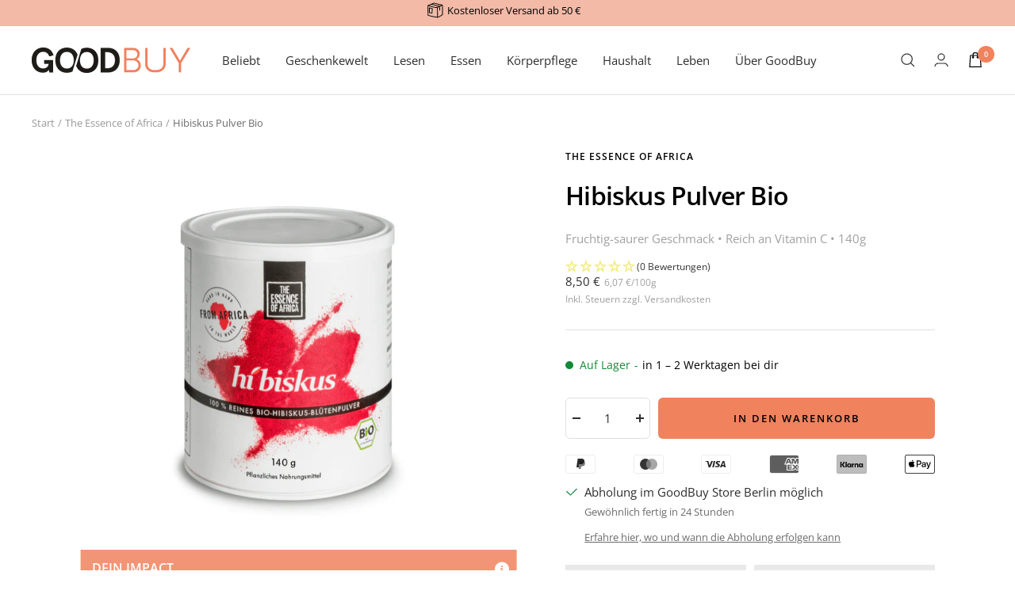

--- FILE ---
content_type: text/html; charset=utf-8
request_url: https://www.goodbuy.eu/collections/the-essence-of-africa/products/hibiskus-pulver-bio
body_size: 55232
content:
<!doctype html><html class="no-js" lang="de" dir="ltr">
  <head>
    <script id="pandectes-rules">   /* PANDECTES-GDPR: DO NOT MODIFY AUTO GENERATED CODE OF THIS SCRIPT */      window.PandectesSettings = {"store":{"id":26008191060,"plan":"plus","theme":"PsyCommerce (Speed optimized Backup, JB)","primaryLocale":"de","adminMode":false,"headless":false,"storefrontRootDomain":"","checkoutRootDomain":"","storefrontAccessToken":""},"tsPublished":1741257003,"declaration":{"showPurpose":false,"showProvider":false,"declIntroText":"Wir verwenden Cookies, um die Funktionalität der Website zu optimieren, die Leistung zu analysieren und Ihnen ein personalisiertes Erlebnis zu bieten. Einige Cookies sind für den ordnungsgemäßen Betrieb der Website unerlässlich. Diese Cookies können nicht deaktiviert werden. In diesem Fenster können Sie Ihre Präferenzen für Cookies verwalten.","showDateGenerated":true},"language":{"unpublished":[],"languageMode":"Single","fallbackLanguage":"de","languageDetection":"browser","languagesSupported":[]},"texts":{"managed":{"headerText":{"de":"GoodBuy respektiert den Datenschutz"},"consentText":{"de":"Die Cookies helfen uns dabei, den Onlineshop zu verbessern und unsere Marketing-Aktivitäten besser auszuspielen."},"linkText":{"de":"Zum Datenschutz"},"imprintText":{"de":"Unser Impressum"},"allowButtonText":{"de":"Annehmen"},"denyButtonText":{"de":"Ablehnen"},"dismissButtonText":{"de":"Okay"},"leaveSiteButtonText":{"de":"Diese Seite verlassen"},"preferencesButtonText":{"de":"Verwalten"},"cookiePolicyText":{"de":"Cookies"},"preferencesPopupTitleText":{"de":"Einwilligungseinstellungen verwalten"},"preferencesPopupIntroText":{"de":"Wir verwenden Cookies, um die Funktionalität der Website zu optimieren, die Leistung zu analysieren und Ihnen ein personalisiertes Erlebnis zu bieten. Einige Cookies sind für den ordnungsgemäßen Betrieb der Website unerlässlich. Diese Cookies können nicht deaktiviert werden. In diesem Fenster können Sie Ihre Präferenzen für Cookies verwalten."},"preferencesPopupSaveButtonText":{"de":"Auswahl speichern"},"preferencesPopupCloseButtonText":{"de":"Schließen"},"preferencesPopupAcceptAllButtonText":{"de":"Alles akzeptieren"},"preferencesPopupRejectAllButtonText":{"de":"Alles ablehnen"},"cookiesDetailsText":{"de":"Cookie-Details"},"preferencesPopupAlwaysAllowedText":{"de":"Immer erlaubt"},"accessSectionParagraphText":{"de":"Sie haben das Recht, jederzeit auf Ihre Daten zuzugreifen."},"accessSectionTitleText":{"de":"Datenübertragbarkeit"},"accessSectionAccountInfoActionText":{"de":"persönliche Daten"},"accessSectionDownloadReportActionText":{"de":"Alle Daten anfordern"},"accessSectionGDPRRequestsActionText":{"de":"Anfragen betroffener Personen"},"accessSectionOrdersRecordsActionText":{"de":"Aufträge"},"rectificationSectionParagraphText":{"de":"Sie haben das Recht, die Aktualisierung Ihrer Daten zu verlangen, wann immer Sie dies für angemessen halten."},"rectificationSectionTitleText":{"de":"Datenberichtigung"},"rectificationCommentPlaceholder":{"de":"Beschreiben Sie, was Sie aktualisieren möchten"},"rectificationCommentValidationError":{"de":"Kommentar ist erforderlich"},"rectificationSectionEditAccountActionText":{"de":"Aktualisierung anfordern"},"erasureSectionTitleText":{"de":"Recht auf Vergessenwerden"},"erasureSectionParagraphText":{"de":"Sie haben das Recht, die Löschung aller Ihrer Daten zu verlangen. Danach können Sie nicht mehr auf Ihr Konto zugreifen."},"erasureSectionRequestDeletionActionText":{"de":"Löschung personenbezogener Daten anfordern"},"consentDate":{"de":"Zustimmungsdatum"},"consentId":{"de":"Einwilligungs-ID"},"consentSectionChangeConsentActionText":{"de":"Einwilligungspräferenz ändern"},"consentSectionConsentedText":{"de":"Sie haben der Cookie-Richtlinie dieser Website zugestimmt am"},"consentSectionNoConsentText":{"de":"Sie haben der Cookie-Richtlinie dieser Website nicht zugestimmt."},"consentSectionTitleText":{"de":"Ihre Cookie-Einwilligung"},"consentStatus":{"de":"Einwilligungspräferenz"},"confirmationFailureMessage":{"de":"Ihre Anfrage wurde nicht bestätigt. Bitte versuchen Sie es erneut und wenn das Problem weiterhin besteht, wenden Sie sich an den Ladenbesitzer, um Hilfe zu erhalten"},"confirmationFailureTitle":{"de":"Ein Problem ist aufgetreten"},"confirmationSuccessMessage":{"de":"Wir werden uns in Kürze zu Ihrem Anliegen bei Ihnen melden."},"confirmationSuccessTitle":{"de":"Ihre Anfrage wurde bestätigt"},"guestsSupportEmailFailureMessage":{"de":"Ihre Anfrage wurde nicht übermittelt. Bitte versuchen Sie es erneut und wenn das Problem weiterhin besteht, wenden Sie sich an den Shop-Inhaber, um Hilfe zu erhalten."},"guestsSupportEmailFailureTitle":{"de":"Ein Problem ist aufgetreten"},"guestsSupportEmailPlaceholder":{"de":"E-Mail-Addresse"},"guestsSupportEmailSuccessMessage":{"de":"Wenn Sie als Kunde dieses Shops registriert sind, erhalten Sie in Kürze eine E-Mail mit Anweisungen zum weiteren Vorgehen."},"guestsSupportEmailSuccessTitle":{"de":"Vielen Dank für die Anfrage"},"guestsSupportEmailValidationError":{"de":"Email ist ungültig"},"guestsSupportInfoText":{"de":"Bitte loggen Sie sich mit Ihrem Kundenkonto ein, um fortzufahren."},"submitButton":{"de":"einreichen"},"submittingButton":{"de":"Senden..."},"cancelButton":{"de":"Abbrechen"},"declIntroText":{"de":"Wir verwenden Cookies, um die Funktionalität der Website zu optimieren, die Leistung zu analysieren und Ihnen ein personalisiertes Erlebnis zu bieten. Einige Cookies sind für den ordnungsgemäßen Betrieb der Website unerlässlich. Diese Cookies können nicht deaktiviert werden. In diesem Fenster können Sie Ihre Präferenzen für Cookies verwalten."},"declName":{"de":"Name"},"declPurpose":{"de":"Zweck"},"declType":{"de":"Typ"},"declRetention":{"de":"Speicherdauer"},"declProvider":{"de":"Anbieter"},"declFirstParty":{"de":"Erstanbieter"},"declThirdParty":{"de":"Drittanbieter"},"declSeconds":{"de":"Sekunden"},"declMinutes":{"de":"Minuten"},"declHours":{"de":"Std."},"declDays":{"de":"Tage"},"declMonths":{"de":"Monate"},"declYears":{"de":"Jahre"},"declSession":{"de":"Sitzung"},"declDomain":{"de":"Domain"},"declPath":{"de":"Weg"}},"categories":{"strictlyNecessaryCookiesTitleText":{"de":"Unbedingt erforderlich"},"strictlyNecessaryCookiesDescriptionText":{"de":"Diese Cookies sind unerlässlich, damit Sie sich auf der Website bewegen und ihre Funktionen nutzen können, z. B. den Zugriff auf sichere Bereiche der Website. Ohne diese Cookies kann die Website nicht richtig funktionieren."},"functionalityCookiesTitleText":{"de":"Funktionale Cookies"},"functionalityCookiesDescriptionText":{"de":"Diese Cookies ermöglichen es der Website, verbesserte Funktionalität und Personalisierung bereitzustellen. Sie können von uns oder von Drittanbietern gesetzt werden, deren Dienste wir auf unseren Seiten hinzugefügt haben. Wenn Sie diese Cookies nicht zulassen, funktionieren einige oder alle dieser Dienste möglicherweise nicht richtig."},"performanceCookiesTitleText":{"de":"Statistik-Cookies"},"performanceCookiesDescriptionText":{"de":"Diese Cookies ermöglichen es uns, die Leistung unserer Website zu überwachen und zu verbessern. Sie ermöglichen es uns beispielsweise, Besuche zu zählen, Verkehrsquellen zu identifizieren und zu sehen, welche Teile der Website am beliebtesten sind."},"targetingCookiesTitleText":{"de":"Marketing-Cookies"},"targetingCookiesDescriptionText":{"de":"Diese Cookies können von unseren Werbepartnern über unsere Website gesetzt werden. Sie können von diesen Unternehmen verwendet werden, um ein Profil Ihrer Interessen zu erstellen und Ihnen relevante Werbung auf anderen Websites anzuzeigen. Sie speichern keine direkten personenbezogenen Daten, sondern basieren auf der eindeutigen Identifizierung Ihres Browsers und Ihres Internetgeräts. Wenn Sie diese Cookies nicht zulassen, erleben Sie weniger zielgerichtete Werbung."},"unclassifiedCookiesTitleText":{"de":"Unklassifizierte Cookies"},"unclassifiedCookiesDescriptionText":{"de":"Unklassifizierte Cookies sind Cookies, die wir gerade zusammen mit den Anbietern einzelner Cookies klassifizieren."}},"auto":{}},"library":{"previewMode":false,"fadeInTimeout":0,"defaultBlocked":7,"showLink":true,"showImprintLink":true,"showGoogleLink":false,"enabled":true,"cookie":{"expiryDays":365,"secure":true,"domain":""},"dismissOnScroll":false,"dismissOnWindowClick":false,"dismissOnTimeout":false,"palette":{"popup":{"background":"#FFFFFF","backgroundForCalculations":{"a":1,"b":255,"g":255,"r":255},"text":"#000000"},"button":{"background":"#F0825E","backgroundForCalculations":{"a":1,"b":94,"g":130,"r":240},"text":"#FFFFFF","textForCalculation":{"a":1,"b":255,"g":255,"r":255},"border":"transparent"}},"content":{"href":"https://www.goodbuy.eu/pages/datenschutz","imprintHref":"https://www.goodbuy.eu/pages/impressum","close":"&#10005;","target":"_blank","logo":"<img class=\"cc-banner-logo\" style=\"max-height: 25px;\" src=\"https://cdn.shopify.com/s/files/1/0260/0819/1060/t/53/assets/pandectes-logo.png?v=1689849667\" alt=\"logo\" />"},"window":"<div role=\"dialog\" aria-live=\"polite\" aria-label=\"cookieconsent\" aria-describedby=\"cookieconsent:desc\" id=\"pandectes-banner\" class=\"cc-window-wrapper cc-bottom-center-wrapper\"><div class=\"pd-cookie-banner-window cc-window {{classes}}\"><!--googleoff: all-->{{children}}<!--googleon: all--></div></div>","compliance":{"custom":"<div class=\"cc-compliance cc-highlight\">{{preferences}}{{allow}}</div>"},"type":"custom","layouts":{"basic":"{{logo}}{{header}}{{messagelink}}{{compliance}}"},"position":"bottom-center","theme":"classic","revokable":false,"animateRevokable":false,"revokableReset":false,"revokableLogoUrl":"","revokablePlacement":"bottom-left","revokableMarginHorizontal":15,"revokableMarginVertical":15,"static":false,"autoAttach":true,"hasTransition":true,"blacklistPage":[""],"elements":{"close":"<button aria-label=\"dismiss cookie message\" type=\"button\" tabindex=\"0\" class=\"cc-close\">{{close}}</button>","dismiss":"<button aria-label=\"dismiss cookie message\" type=\"button\" tabindex=\"0\" class=\"cc-btn cc-btn-decision cc-dismiss\">{{dismiss}}</button>","allow":"<button aria-label=\"allow cookies\" type=\"button\" tabindex=\"0\" class=\"cc-btn cc-btn-decision cc-allow\">{{allow}}</button>","deny":"<button aria-label=\"deny cookies\" type=\"button\" tabindex=\"0\" class=\"cc-btn cc-btn-decision cc-deny\">{{deny}}</button>","preferences":"<button aria-label=\"settings cookies\" tabindex=\"0\" type=\"button\" class=\"cc-btn cc-settings\" onclick=\"Pandectes.fn.openPreferences()\">{{preferences}}</button>"}},"geolocation":{"auOnly":false,"brOnly":false,"caOnly":false,"chOnly":false,"euOnly":false,"jpOnly":false,"nzOnly":false,"thOnly":false,"zaOnly":false,"canadaOnly":false,"globalVisibility":true},"dsr":{"guestsSupport":false,"accessSectionDownloadReportAuto":false},"banner":{"resetTs":1687778439,"extraCss":"        .cc-banner-logo {max-width: 46em!important;}    @media(min-width: 768px) {.cc-window.cc-floating{max-width: 46em!important;width: 46em!important;}}    .cc-message, .pd-cookie-banner-window .cc-header, .cc-logo {text-align: center}    .cc-window-wrapper{z-index: 2147483647;}    .cc-window{z-index: 2147483647;font-family: inherit;}    .pd-cookie-banner-window .cc-header{font-family: inherit;}    .pd-cp-ui{font-family: inherit; background-color: #FFFFFF;color:#000000;}    button.pd-cp-btn, a.pd-cp-btn{background-color:#F0825E;color:#FFFFFF!important;}    input + .pd-cp-preferences-slider{background-color: rgba(0, 0, 0, 0.3)}    .pd-cp-scrolling-section::-webkit-scrollbar{background-color: rgba(0, 0, 0, 0.3)}    input:checked + .pd-cp-preferences-slider{background-color: rgba(0, 0, 0, 1)}    .pd-cp-scrolling-section::-webkit-scrollbar-thumb {background-color: rgba(0, 0, 0, 1)}    .pd-cp-ui-close{color:#000000;}    .pd-cp-preferences-slider:before{background-color: #FFFFFF}    .pd-cp-title:before {border-color: #000000!important}    .pd-cp-preferences-slider{background-color:#000000}    .pd-cp-toggle{color:#000000!important}    @media(max-width:699px) {.pd-cp-ui-close-top svg {fill: #000000}}    .pd-cp-toggle:hover,.pd-cp-toggle:visited,.pd-cp-toggle:active{color:#000000!important}    .pd-cookie-banner-window {box-shadow: 0 0 18px rgb(0 0 0 / 20%);}  ","customJavascript":{},"showPoweredBy":false,"logoHeight":25,"revokableTrigger":false,"hybridStrict":false,"cookiesBlockedByDefault":"7","isActive":true,"implicitSavePreferences":false,"cookieIcon":false,"blockBots":false,"showCookiesDetails":true,"hasTransition":true,"blockingPage":false,"showOnlyLandingPage":false,"leaveSiteUrl":"https://www.google.com","linkRespectStoreLang":false},"cookies":{"0":[{"name":"keep_alive","type":"http","domain":"www.goodbuy.eu","path":"/","provider":"Shopify","firstParty":true,"retention":"30 minute(s)","expires":30,"unit":"declMinutes","purpose":{"de":"Used in connection with buyer localization."}},{"name":"localization","type":"http","domain":"www.goodbuy.eu","path":"/","provider":"Shopify","firstParty":true,"retention":"1 year(s)","expires":1,"unit":"declYears","purpose":{"de":"Shopify store localization"}},{"name":"_cmp_a","type":"http","domain":".goodbuy.eu","path":"/","provider":"Shopify","firstParty":true,"retention":"24 hour(s)","expires":24,"unit":"declHours","purpose":{"de":"Used for managing customer privacy settings."}},{"name":"cart_currency","type":"http","domain":"www.goodbuy.eu","path":"/","provider":"Shopify","firstParty":true,"retention":"14 day(s)","expires":14,"unit":"declDays","purpose":{"de":"Used in connection with shopping cart."}},{"name":"secure_customer_sig","type":"http","domain":"www.goodbuy.eu","path":"/","provider":"Shopify","firstParty":true,"retention":"1 year(s)","expires":1,"unit":"declYears","purpose":{"de":"Used in connection with customer login."}},{"name":"_tracking_consent","type":"http","domain":".goodbuy.eu","path":"/","provider":"Shopify","firstParty":true,"retention":"1 year(s)","expires":1,"unit":"declYears","purpose":{"de":"Tracking preferences."}},{"name":"c","type":"http","domain":".bidswitch.net","path":"/","provider":"shopify","firstParty":true,"retention":"1 year(s)","expires":1,"unit":"declYears","purpose":{"de":"Used in connection with checkout."}},{"name":"_secure_session_id","type":"http","domain":"www.goodbuy.eu","path":"/","provider":"Shopify","firstParty":true,"retention":"24 hour(s)","expires":24,"unit":"declHours","purpose":{"de":"Used in connection with navigation through a storefront."}}],"1":[{"name":"_hjSession_3371971","type":"http","domain":".goodbuy.eu","path":"/","provider":"Hotjar","firstParty":true,"retention":"30 minute(s)","expires":30,"unit":"declMinutes","purpose":{"de":"Used by Hotjar to provide functions across pages."}},{"name":"_hjSessionUser_3371971","type":"http","domain":".goodbuy.eu","path":"/","provider":"Hotjar","firstParty":true,"retention":"1 year(s)","expires":1,"unit":"declYears","purpose":{"de":"Used by Hotjar to store a unique user ID."}}],"2":[{"name":"_s","type":"http","domain":".goodbuy.eu","path":"/","provider":"Shopify","firstParty":true,"retention":"30 minute(s)","expires":30,"unit":"declMinutes","purpose":{"de":"Shopify analytics."}},{"name":"_shopify_y","type":"http","domain":".goodbuy.eu","path":"/","provider":"Shopify","firstParty":true,"retention":"1 year(s)","expires":1,"unit":"declYears","purpose":{"de":"Shopify analytics."}},{"name":"_y","type":"http","domain":".goodbuy.eu","path":"/","provider":"Shopify","firstParty":true,"retention":"1 year(s)","expires":1,"unit":"declYears","purpose":{"de":"Shopify analytics."}},{"name":"_shopify_s","type":"http","domain":".goodbuy.eu","path":"/","provider":"Shopify","firstParty":true,"retention":"30 minute(s)","expires":30,"unit":"declMinutes","purpose":{"de":"Shopify analytics."}},{"name":"__cf_bm","type":"http","domain":".fonts.shopifycdn.com","path":"/","provider":"CloudFlare","firstParty":true,"retention":"30 minute(s)","expires":30,"unit":"declMinutes","purpose":{"de":"Used to manage incoming traffic that matches criteria associated with bots."}},{"name":"_orig_referrer","type":"http","domain":".goodbuy.eu","path":"/","provider":"Shopify","firstParty":true,"retention":"14 day(s)","expires":14,"unit":"declDays","purpose":{"de":"Tracks landing pages."}},{"name":"_ga_S1P8GD430Z","type":"http","domain":".goodbuy.eu","path":"/","provider":"Google","firstParty":true,"retention":"1 year(s)","expires":1,"unit":"declYears","purpose":{"de":"Cookie is set by Google Analytics with unknown functionality"}},{"name":"_ga","type":"http","domain":".goodbuy.eu","path":"/","provider":"Google","firstParty":true,"retention":"1 year(s)","expires":1,"unit":"declYears","purpose":{"de":"Cookie is set by Google Analytics with unknown functionality"}},{"name":"_landing_page","type":"http","domain":".goodbuy.eu","path":"/","provider":"Shopify","firstParty":true,"retention":"14 day(s)","expires":14,"unit":"declDays","purpose":{"de":"Tracks landing pages."}},{"name":"__cf_bm","type":"http","domain":".www.goodbuy.eu","path":"/","provider":"CloudFlare","firstParty":true,"retention":"30 minute(s)","expires":30,"unit":"declMinutes","purpose":{"de":"Used to manage incoming traffic that matches criteria associated with bots."}},{"name":"__cf_bm","type":"http","domain":".cdn.shopify.com","path":"/","provider":"CloudFlare","firstParty":true,"retention":"30 minute(s)","expires":30,"unit":"declMinutes","purpose":{"de":"Used to manage incoming traffic that matches criteria associated with bots."}},{"name":"_gid","type":"http","domain":".goodbuy.eu","path":"/","provider":"Google","firstParty":true,"retention":"24 hour(s)","expires":24,"unit":"declHours","purpose":{"de":"Cookie is placed by Google Analytics to count and track pageviews."}},{"name":"_gat","type":"http","domain":".goodbuy.eu","path":"/","provider":"Google","firstParty":true,"retention":"39 second(s)","expires":39,"unit":"declSeconds","purpose":{"de":"Cookie is placed by Google Analytics to filter requests from bots."}},{"name":"_shopify_sa_t","type":"http","domain":".goodbuy.eu","path":"/","provider":"Shopify","firstParty":true,"retention":"30 minute(s)","expires":30,"unit":"declMinutes","purpose":{"de":"Shopify analytics relating to marketing & referrals."}},{"name":"_shopify_sa_p","type":"http","domain":".goodbuy.eu","path":"/","provider":"Shopify","firstParty":true,"retention":"30 minute(s)","expires":30,"unit":"declMinutes","purpose":{"de":"Shopify analytics relating to marketing & referrals."}}],"4":[{"name":"_uetsid","type":"http","domain":".goodbuy.eu","path":"/","provider":"Bing","firstParty":true,"retention":"24 hour(s)","expires":24,"unit":"declHours","purpose":{"de":"This cookie is used by Bing to determine what ads should be shown that may be relevant to the end user perusing the site."}},{"name":"_uetvid","type":"http","domain":".goodbuy.eu","path":"/","provider":"Bing","firstParty":true,"retention":"1 year(s)","expires":1,"unit":"declYears","purpose":{"de":"Used to track visitors on multiple websites, in order to present relevant advertisement based on the visitor's preferences."}},{"name":"MUID","type":"http","domain":".bing.com","path":"/","provider":"Microsoft","firstParty":true,"retention":"1 year(s)","expires":1,"unit":"declYears","purpose":{"de":"Cookie is placed by Microsoft to track visits across websites."}},{"name":"_fbp","type":"http","domain":".goodbuy.eu","path":"/","provider":"Facebook","firstParty":true,"retention":"90 day(s)","expires":90,"unit":"declDays","purpose":{"de":"Cookie is placed by Facebook to track visits across websites."}},{"name":"_pin_unauth","type":"http","domain":".goodbuy.eu","path":"/","provider":"Pinterest","firstParty":true,"retention":"1 year(s)","expires":1,"unit":"declYears","purpose":{"de":"Used to group actions for users who cannot be identified by Pinterest."}},{"name":"IDE","type":"http","domain":".doubleclick.net","path":"/","provider":"Google","firstParty":true,"retention":"1 year(s)","expires":1,"unit":"declYears","purpose":{"de":"To measure the visitors’ actions after they click through from an advert. Expires after 1 year."}}],"8":[{"name":"_hjFirstSeen","type":"http","domain":".goodbuy.eu","path":"/","provider":"Unknown","firstParty":true,"retention":"30 minute(s)","expires":30,"unit":"declMinutes","purpose":{"de":""}},{"name":"_hjIncludedInSessionSample_3371971","type":"http","domain":".goodbuy.eu","path":"/","provider":"Unknown","firstParty":true,"retention":"2 minute(s)","expires":2,"unit":"declMinutes","purpose":{"de":""}},{"name":"_hjAbsoluteSessionInProgress","type":"http","domain":".goodbuy.eu","path":"/","provider":"Unknown","firstParty":true,"retention":"30 minute(s)","expires":30,"unit":"declMinutes","purpose":{"de":""}},{"name":"MR","type":"http","domain":".bat.bing.com","path":"/","provider":"Unknown","firstParty":true,"retention":"7 day(s)","expires":7,"unit":"declDays","purpose":{"de":""}},{"name":"_tt_enable_cookie","type":"http","domain":".goodbuy.eu","path":"/","provider":"Unknown","firstParty":true,"retention":"1 year(s)","expires":1,"unit":"declYears","purpose":{"de":""}},{"name":"_ttp","type":"http","domain":".goodbuy.eu","path":"/","provider":"Unknown","firstParty":true,"retention":"1 year(s)","expires":1,"unit":"declYears","purpose":{"de":""}},{"name":"dmc-12","type":"http","domain":".hyj.mobi","path":"/","provider":"Unknown","firstParty":true,"retention":"1 year(s)","expires":1,"unit":"declYears","purpose":{"de":""}},{"name":"dmc-12-r","type":"http","domain":".hyj.mobi","path":"/","provider":"Unknown","firstParty":true,"retention":"1 year(s)","expires":1,"unit":"declYears","purpose":{"de":""}},{"name":"CMPS","type":"http","domain":".casalemedia.com","path":"/","provider":"Unknown","firstParty":true,"retention":"90 day(s)","expires":90,"unit":"declDays","purpose":{"de":""}},{"name":"CMID","type":"http","domain":".casalemedia.com","path":"/","provider":"Unknown","firstParty":true,"retention":"1 year(s)","expires":1,"unit":"declYears","purpose":{"de":""}},{"name":"CMPRO","type":"http","domain":".casalemedia.com","path":"/","provider":"Unknown","firstParty":true,"retention":"90 day(s)","expires":90,"unit":"declDays","purpose":{"de":""}},{"name":"tuuid","type":"http","domain":".bidswitch.net","path":"/","provider":"Unknown","firstParty":true,"retention":"1 year(s)","expires":1,"unit":"declYears","purpose":{"de":""}},{"name":"tuuid_lu","type":"http","domain":".bidswitch.net","path":"/","provider":"Unknown","firstParty":true,"retention":"1 year(s)","expires":1,"unit":"declYears","purpose":{"de":""}},{"name":"UserID1","type":"http","domain":".adfarm1.adition.com","path":"/","provider":"Unknown","firstParty":true,"retention":"90 day(s)","expires":90,"unit":"declDays","purpose":{"de":""}},{"name":"deuxesse_uxid","type":"http","domain":"a.twiago.com","path":"/","provider":"Unknown","firstParty":true,"retention":"30 day(s)","expires":30,"unit":"declDays","purpose":{"de":""}},{"name":"u8x7eovwf3h6_uid","type":"http","domain":".ad-srv.net","path":"/","provider":"Unknown","firstParty":true,"retention":"90 day(s)","expires":90,"unit":"declDays","purpose":{"de":""}},{"name":"A3","type":"http","domain":".yahoo.com","path":"/","provider":"Unknown","firstParty":true,"retention":"1 year(s)","expires":1,"unit":"declYears","purpose":{"de":""}},{"name":"IDSYNC","type":"http","domain":".analytics.yahoo.com","path":"/","provider":"Unknown","firstParty":true,"retention":"1 year(s)","expires":1,"unit":"declYears","purpose":{"de":""}},{"name":"uuid","type":"http","domain":".mathtag.com","path":"/","provider":"Unknown","firstParty":true,"retention":"1 year(s)","expires":1,"unit":"declYears","purpose":{"de":""}},{"name":"SCM","type":"http","domain":".smaato.net","path":"/","provider":"Unknown","firstParty":true,"retention":"21 day(s)","expires":21,"unit":"declDays","purpose":{"de":""}},{"name":"jg2kf3qb0kis_uid","type":"http","domain":".ad-srv.net","path":"/","provider":"Unknown","firstParty":true,"retention":"90 day(s)","expires":90,"unit":"declDays","purpose":{"de":""}},{"name":"lkqdid","type":"http","domain":".lkqd.net","path":"/","provider":"Unknown","firstParty":true,"retention":"1 year(s)","expires":1,"unit":"declYears","purpose":{"de":""}},{"name":"lkqdidts","type":"http","domain":".lkqd.net","path":"/","provider":"Unknown","firstParty":true,"retention":"1 year(s)","expires":1,"unit":"declYears","purpose":{"de":""}},{"name":"mt_misc","type":"http","domain":".mathtag.com","path":"/","provider":"Unknown","firstParty":true,"retention":"30 day(s)","expires":30,"unit":"declDays","purpose":{"de":""}},{"name":"SCM1001044","type":"http","domain":".smaato.net","path":"/","provider":"Unknown","firstParty":true,"retention":"11 day(s)","expires":11,"unit":"declDays","purpose":{"de":""}},{"name":"sr109","type":"http","domain":".lkqd.net","path":"/","provider":"Unknown","firstParty":true,"retention":"1 year(s)","expires":1,"unit":"declYears","purpose":{"de":""}},{"name":"tuuid","type":"http","domain":".360yield.com","path":"/","provider":"Unknown","firstParty":true,"retention":"90 day(s)","expires":90,"unit":"declDays","purpose":{"de":""}},{"name":"SCMv","type":"http","domain":".smaato.net","path":"/","provider":"Unknown","firstParty":true,"retention":"11 day(s)","expires":11,"unit":"declDays","purpose":{"de":""}},{"name":"tuuid_lu","type":"http","domain":".360yield.com","path":"/","provider":"Unknown","firstParty":true,"retention":"90 day(s)","expires":90,"unit":"declDays","purpose":{"de":""}},{"name":"umeh","type":"http","domain":".360yield.com","path":"/","provider":"Unknown","firstParty":true,"retention":"90 day(s)","expires":90,"unit":"declDays","purpose":{"de":""}},{"name":"um","type":"http","domain":".360yield.com","path":"/","provider":"Unknown","firstParty":true,"retention":"90 day(s)","expires":90,"unit":"declDays","purpose":{"de":""}},{"name":"_ttp","type":"http","domain":".tiktok.com","path":"/","provider":"Unknown","firstParty":true,"retention":"1 year(s)","expires":1,"unit":"declYears","purpose":{"de":""}}]},"blocker":{"isActive":false,"googleConsentMode":{"id":"","analyticsId":"","isActive":true,"adStorageCategory":4,"analyticsStorageCategory":2,"personalizationStorageCategory":1,"functionalityStorageCategory":1,"customEvent":true,"securityStorageCategory":0,"redactData":false,"urlPassthrough":false,"dataLayerProperty":"dataLayer"},"facebookPixel":{"id":"","isActive":false,"ldu":false},"microsoft":{},"rakuten":{"isActive":false,"cmp":false,"ccpa":false},"gpcIsActive":false,"defaultBlocked":7,"patterns":{"whiteList":[],"blackList":{"1":[],"2":[],"4":[],"8":[]},"iframesWhiteList":[],"iframesBlackList":{"1":[],"2":[],"4":[],"8":[]},"beaconsWhiteList":[],"beaconsBlackList":{"1":[],"2":[],"4":[],"8":[]}}}}      !function(){"use strict";window.PandectesRules=window.PandectesRules||{},window.PandectesRules.manualBlacklist={1:[],2:[],4:[]},window.PandectesRules.blacklistedIFrames={1:[],2:[],4:[]},window.PandectesRules.blacklistedCss={1:[],2:[],4:[]},window.PandectesRules.blacklistedBeacons={1:[],2:[],4:[]};var e="javascript/blocked";function t(e){return new RegExp(e.replace(/[/\\.+?$()]/g,"\\$&").replace("*","(.*)"))}var n=function(e){var t=arguments.length>1&&void 0!==arguments[1]?arguments[1]:"log";new URLSearchParams(window.location.search).get("log")&&console[t]("PandectesRules: ".concat(e))};function a(e){var t=document.createElement("script");t.async=!0,t.src=e,document.head.appendChild(t)}function r(e,t){var n=Object.keys(e);if(Object.getOwnPropertySymbols){var a=Object.getOwnPropertySymbols(e);t&&(a=a.filter((function(t){return Object.getOwnPropertyDescriptor(e,t).enumerable}))),n.push.apply(n,a)}return n}function o(e){for(var t=1;t<arguments.length;t++){var n=null!=arguments[t]?arguments[t]:{};t%2?r(Object(n),!0).forEach((function(t){s(e,t,n[t])})):Object.getOwnPropertyDescriptors?Object.defineProperties(e,Object.getOwnPropertyDescriptors(n)):r(Object(n)).forEach((function(t){Object.defineProperty(e,t,Object.getOwnPropertyDescriptor(n,t))}))}return e}function i(e){var t=function(e,t){if("object"!=typeof e||!e)return e;var n=e[Symbol.toPrimitive];if(void 0!==n){var a=n.call(e,t||"default");if("object"!=typeof a)return a;throw new TypeError("@@toPrimitive must return a primitive value.")}return("string"===t?String:Number)(e)}(e,"string");return"symbol"==typeof t?t:t+""}function s(e,t,n){return(t=i(t))in e?Object.defineProperty(e,t,{value:n,enumerable:!0,configurable:!0,writable:!0}):e[t]=n,e}function c(e,t){return function(e){if(Array.isArray(e))return e}(e)||function(e,t){var n=null==e?null:"undefined"!=typeof Symbol&&e[Symbol.iterator]||e["@@iterator"];if(null!=n){var a,r,o,i,s=[],c=!0,l=!1;try{if(o=(n=n.call(e)).next,0===t){if(Object(n)!==n)return;c=!1}else for(;!(c=(a=o.call(n)).done)&&(s.push(a.value),s.length!==t);c=!0);}catch(e){l=!0,r=e}finally{try{if(!c&&null!=n.return&&(i=n.return(),Object(i)!==i))return}finally{if(l)throw r}}return s}}(e,t)||d(e,t)||function(){throw new TypeError("Invalid attempt to destructure non-iterable instance.\nIn order to be iterable, non-array objects must have a [Symbol.iterator]() method.")}()}function l(e){return function(e){if(Array.isArray(e))return u(e)}(e)||function(e){if("undefined"!=typeof Symbol&&null!=e[Symbol.iterator]||null!=e["@@iterator"])return Array.from(e)}(e)||d(e)||function(){throw new TypeError("Invalid attempt to spread non-iterable instance.\nIn order to be iterable, non-array objects must have a [Symbol.iterator]() method.")}()}function d(e,t){if(e){if("string"==typeof e)return u(e,t);var n=Object.prototype.toString.call(e).slice(8,-1);return"Object"===n&&e.constructor&&(n=e.constructor.name),"Map"===n||"Set"===n?Array.from(e):"Arguments"===n||/^(?:Ui|I)nt(?:8|16|32)(?:Clamped)?Array$/.test(n)?u(e,t):void 0}}function u(e,t){(null==t||t>e.length)&&(t=e.length);for(var n=0,a=new Array(t);n<t;n++)a[n]=e[n];return a}var f=window.PandectesRulesSettings||window.PandectesSettings,g=!(void 0===window.dataLayer||!Array.isArray(window.dataLayer)||!window.dataLayer.some((function(e){return"pandectes_full_scan"===e.event}))),p=function(){var e,t=arguments.length>0&&void 0!==arguments[0]?arguments[0]:"_pandectes_gdpr",n=("; "+document.cookie).split("; "+t+"=");if(n.length<2)e={};else{var a=n.pop().split(";");e=window.atob(a.shift())}var r=function(e){try{return JSON.parse(e)}catch(e){return!1}}(e);return!1!==r?r:e}(),h=f.banner.isActive,y=f.blocker,w=y.defaultBlocked,v=y.patterns,m=p&&null!==p.preferences&&void 0!==p.preferences?p.preferences:null,b=g?0:h?null===m?w:m:0,k={1:!(1&b),2:!(2&b),4:!(4&b)},_=v.blackList,S=v.whiteList,L=v.iframesBlackList,C=v.iframesWhiteList,A=v.beaconsBlackList,P=v.beaconsWhiteList,O={blackList:[],whiteList:[],iframesBlackList:{1:[],2:[],4:[],8:[]},iframesWhiteList:[],beaconsBlackList:{1:[],2:[],4:[],8:[]},beaconsWhiteList:[]};[1,2,4].map((function(e){var n;k[e]||((n=O.blackList).push.apply(n,l(_[e].length?_[e].map(t):[])),O.iframesBlackList[e]=L[e].length?L[e].map(t):[],O.beaconsBlackList[e]=A[e].length?A[e].map(t):[])})),O.whiteList=S.length?S.map(t):[],O.iframesWhiteList=C.length?C.map(t):[],O.beaconsWhiteList=P.length?P.map(t):[];var E={scripts:[],iframes:{1:[],2:[],4:[]},beacons:{1:[],2:[],4:[]},css:{1:[],2:[],4:[]}},I=function(t,n){return t&&(!n||n!==e)&&(!O.blackList||O.blackList.some((function(e){return e.test(t)})))&&(!O.whiteList||O.whiteList.every((function(e){return!e.test(t)})))},B=function(e,t){var n=O.iframesBlackList[t],a=O.iframesWhiteList;return e&&(!n||n.some((function(t){return t.test(e)})))&&(!a||a.every((function(t){return!t.test(e)})))},j=function(e,t){var n=O.beaconsBlackList[t],a=O.beaconsWhiteList;return e&&(!n||n.some((function(t){return t.test(e)})))&&(!a||a.every((function(t){return!t.test(e)})))},T=new MutationObserver((function(e){for(var t=0;t<e.length;t++)for(var n=e[t].addedNodes,a=0;a<n.length;a++){var r=n[a],o=r.dataset&&r.dataset.cookiecategory;if(1===r.nodeType&&"LINK"===r.tagName){var i=r.dataset&&r.dataset.href;if(i&&o)switch(o){case"functionality":case"C0001":E.css[1].push(i);break;case"performance":case"C0002":E.css[2].push(i);break;case"targeting":case"C0003":E.css[4].push(i)}}}})),R=new MutationObserver((function(t){for(var a=0;a<t.length;a++)for(var r=t[a].addedNodes,o=function(){var t=r[i],a=t.src||t.dataset&&t.dataset.src,o=t.dataset&&t.dataset.cookiecategory;if(1===t.nodeType&&"IFRAME"===t.tagName){if(a){var s=!1;B(a,1)||"functionality"===o||"C0001"===o?(s=!0,E.iframes[1].push(a)):B(a,2)||"performance"===o||"C0002"===o?(s=!0,E.iframes[2].push(a)):(B(a,4)||"targeting"===o||"C0003"===o)&&(s=!0,E.iframes[4].push(a)),s&&(t.removeAttribute("src"),t.setAttribute("data-src",a))}}else if(1===t.nodeType&&"IMG"===t.tagName){if(a){var c=!1;j(a,1)?(c=!0,E.beacons[1].push(a)):j(a,2)?(c=!0,E.beacons[2].push(a)):j(a,4)&&(c=!0,E.beacons[4].push(a)),c&&(t.removeAttribute("src"),t.setAttribute("data-src",a))}}else if(1===t.nodeType&&"SCRIPT"===t.tagName){var l=t.type,d=!1;if(I(a,l)?(n("rule blocked: ".concat(a)),d=!0):a&&o?n("manually blocked @ ".concat(o,": ").concat(a)):o&&n("manually blocked @ ".concat(o,": inline code")),d){E.scripts.push([t,l]),t.type=e;t.addEventListener("beforescriptexecute",(function n(a){t.getAttribute("type")===e&&a.preventDefault(),t.removeEventListener("beforescriptexecute",n)})),t.parentElement&&t.parentElement.removeChild(t)}}},i=0;i<r.length;i++)o()})),D=document.createElement,N={src:Object.getOwnPropertyDescriptor(HTMLScriptElement.prototype,"src"),type:Object.getOwnPropertyDescriptor(HTMLScriptElement.prototype,"type")};window.PandectesRules.unblockCss=function(e){var t=E.css[e]||[];t.length&&n("Unblocking CSS for ".concat(e)),t.forEach((function(e){var t=document.querySelector('link[data-href^="'.concat(e,'"]'));t.removeAttribute("data-href"),t.href=e})),E.css[e]=[]},window.PandectesRules.unblockIFrames=function(e){var t=E.iframes[e]||[];t.length&&n("Unblocking IFrames for ".concat(e)),O.iframesBlackList[e]=[],t.forEach((function(e){var t=document.querySelector('iframe[data-src^="'.concat(e,'"]'));t.removeAttribute("data-src"),t.src=e})),E.iframes[e]=[]},window.PandectesRules.unblockBeacons=function(e){var t=E.beacons[e]||[];t.length&&n("Unblocking Beacons for ".concat(e)),O.beaconsBlackList[e]=[],t.forEach((function(e){var t=document.querySelector('img[data-src^="'.concat(e,'"]'));t.removeAttribute("data-src"),t.src=e})),E.beacons[e]=[]},window.PandectesRules.unblockInlineScripts=function(e){var t=1===e?"functionality":2===e?"performance":"targeting",a=document.querySelectorAll('script[type="javascript/blocked"][data-cookiecategory="'.concat(t,'"]'));n("unblockInlineScripts: ".concat(a.length," in ").concat(t)),a.forEach((function(e){var t=document.createElement("script");t.type="text/javascript",e.hasAttribute("src")?t.src=e.getAttribute("src"):t.textContent=e.textContent,document.head.appendChild(t),e.parentNode.removeChild(e)}))},window.PandectesRules.unblockInlineCss=function(e){var t=1===e?"functionality":2===e?"performance":"targeting",a=document.querySelectorAll('link[data-cookiecategory="'.concat(t,'"]'));n("unblockInlineCss: ".concat(a.length," in ").concat(t)),a.forEach((function(e){e.href=e.getAttribute("data-href")}))},window.PandectesRules.unblock=function(e){e.length<1?(O.blackList=[],O.whiteList=[],O.iframesBlackList=[],O.iframesWhiteList=[]):(O.blackList&&(O.blackList=O.blackList.filter((function(t){return e.every((function(e){return"string"==typeof e?!t.test(e):e instanceof RegExp?t.toString()!==e.toString():void 0}))}))),O.whiteList&&(O.whiteList=[].concat(l(O.whiteList),l(e.map((function(e){if("string"==typeof e){var n=".*"+t(e)+".*";if(O.whiteList.every((function(e){return e.toString()!==n.toString()})))return new RegExp(n)}else if(e instanceof RegExp&&O.whiteList.every((function(t){return t.toString()!==e.toString()})))return e;return null})).filter(Boolean)))));var a=0;l(E.scripts).forEach((function(e,t){var n=c(e,2),r=n[0],o=n[1];if(function(e){var t=e.getAttribute("src");return O.blackList&&O.blackList.every((function(e){return!e.test(t)}))||O.whiteList&&O.whiteList.some((function(e){return e.test(t)}))}(r)){for(var i=document.createElement("script"),s=0;s<r.attributes.length;s++){var l=r.attributes[s];"src"!==l.name&&"type"!==l.name&&i.setAttribute(l.name,r.attributes[s].value)}i.setAttribute("src",r.src),i.setAttribute("type",o||"application/javascript"),document.head.appendChild(i),E.scripts.splice(t-a,1),a++}})),0==O.blackList.length&&0===O.iframesBlackList[1].length&&0===O.iframesBlackList[2].length&&0===O.iframesBlackList[4].length&&0===O.beaconsBlackList[1].length&&0===O.beaconsBlackList[2].length&&0===O.beaconsBlackList[4].length&&(n("Disconnecting observers"),R.disconnect(),T.disconnect())};var U=f.store,x=U.adminMode,z=U.headless,M=U.storefrontRootDomain,q=U.checkoutRootDomain,F=U.storefrontAccessToken,W=f.banner.isActive,H=f.blocker.defaultBlocked;W&&function(e){if(window.Shopify&&window.Shopify.customerPrivacy)e();else{var t=null;window.Shopify&&window.Shopify.loadFeatures&&window.Shopify.trackingConsent?e():t=setInterval((function(){window.Shopify&&window.Shopify.loadFeatures&&(clearInterval(t),window.Shopify.loadFeatures([{name:"consent-tracking-api",version:"0.1"}],(function(t){t?n("Shopify.customerPrivacy API - failed to load"):(n("shouldShowBanner() -> ".concat(window.Shopify.trackingConsent.shouldShowBanner()," | saleOfDataRegion() -> ").concat(window.Shopify.trackingConsent.saleOfDataRegion())),e())})))}),10)}}((function(){!function(){var e=window.Shopify.trackingConsent;if(!1!==e.shouldShowBanner()||null!==m||7!==H)try{var t=x&&!(window.Shopify&&window.Shopify.AdminBarInjector),a={preferences:!(1&b)||g||t,analytics:!(2&b)||g||t,marketing:!(4&b)||g||t};z&&(a.headlessStorefront=!0,a.storefrontRootDomain=null!=M&&M.length?M:window.location.hostname,a.checkoutRootDomain=null!=q&&q.length?q:"checkout.".concat(window.location.hostname),a.storefrontAccessToken=null!=F&&F.length?F:""),e.firstPartyMarketingAllowed()===a.marketing&&e.analyticsProcessingAllowed()===a.analytics&&e.preferencesProcessingAllowed()===a.preferences||e.setTrackingConsent(a,(function(e){e&&e.error?n("Shopify.customerPrivacy API - failed to setTrackingConsent"):n("setTrackingConsent(".concat(JSON.stringify(a),")"))}))}catch(e){n("Shopify.customerPrivacy API - exception")}}(),function(){if(z){var e=window.Shopify.trackingConsent,t=e.currentVisitorConsent();if(navigator.globalPrivacyControl&&""===t.sale_of_data){var a={sale_of_data:!1,headlessStorefront:!0};a.storefrontRootDomain=null!=M&&M.length?M:window.location.hostname,a.checkoutRootDomain=null!=q&&q.length?q:"checkout.".concat(window.location.hostname),a.storefrontAccessToken=null!=F&&F.length?F:"",e.setTrackingConsent(a,(function(e){e&&e.error?n("Shopify.customerPrivacy API - failed to setTrackingConsent({".concat(JSON.stringify(a),")")):n("setTrackingConsent(".concat(JSON.stringify(a),")"))}))}}}()}));var G=["AT","BE","BG","HR","CY","CZ","DK","EE","FI","FR","DE","GR","HU","IE","IT","LV","LT","LU","MT","NL","PL","PT","RO","SK","SI","ES","SE","GB","LI","NO","IS"],J=f.banner,V=J.isActive,K=J.hybridStrict,$=f.geolocation,Y=$.caOnly,Z=void 0!==Y&&Y,Q=$.euOnly,X=void 0!==Q&&Q,ee=$.brOnly,te=void 0!==ee&&ee,ne=$.jpOnly,ae=void 0!==ne&&ne,re=$.thOnly,oe=void 0!==re&&re,ie=$.chOnly,se=void 0!==ie&&ie,ce=$.zaOnly,le=void 0!==ce&&ce,de=$.canadaOnly,ue=void 0!==de&&de,fe=$.globalVisibility,ge=void 0===fe||fe,pe=f.blocker,he=pe.defaultBlocked,ye=void 0===he?7:he,we=pe.googleConsentMode,ve=we.isActive,me=we.customEvent,be=we.id,ke=void 0===be?"":be,_e=we.analyticsId,Se=void 0===_e?"":_e,Le=we.adwordsId,Ce=void 0===Le?"":Le,Ae=we.redactData,Pe=we.urlPassthrough,Oe=we.adStorageCategory,Ee=we.analyticsStorageCategory,Ie=we.functionalityStorageCategory,Be=we.personalizationStorageCategory,je=we.securityStorageCategory,Te=we.dataLayerProperty,Re=void 0===Te?"dataLayer":Te,De=we.waitForUpdate,Ne=void 0===De?0:De,Ue=we.useNativeChannel,xe=void 0!==Ue&&Ue;function ze(){window[Re].push(arguments)}window[Re]=window[Re]||[];var Me,qe,Fe={hasInitialized:!1,useNativeChannel:!1,ads_data_redaction:!1,url_passthrough:!1,data_layer_property:"dataLayer",storage:{ad_storage:"granted",ad_user_data:"granted",ad_personalization:"granted",analytics_storage:"granted",functionality_storage:"granted",personalization_storage:"granted",security_storage:"granted"}};if(V&&ve){var We=ye&Oe?"denied":"granted",He=ye&Ee?"denied":"granted",Ge=ye&Ie?"denied":"granted",Je=ye&Be?"denied":"granted",Ve=ye&je?"denied":"granted";Fe.hasInitialized=!0,Fe.useNativeChannel=xe,Fe.url_passthrough=Pe,Fe.ads_data_redaction="denied"===We&&Ae,Fe.storage.ad_storage=We,Fe.storage.ad_user_data=We,Fe.storage.ad_personalization=We,Fe.storage.analytics_storage=He,Fe.storage.functionality_storage=Ge,Fe.storage.personalization_storage=Je,Fe.storage.security_storage=Ve,Fe.data_layer_property=Re||"dataLayer",Fe.ads_data_redaction&&ze("set","ads_data_redaction",Fe.ads_data_redaction),Fe.url_passthrough&&ze("set","url_passthrough",Fe.url_passthrough),function(){!1===xe?console.log("Pandectes: Google Consent Mode (av2)"):console.log("Pandectes: Google Consent Mode (av2nc)");var e=b!==ye?{wait_for_update:Ne||500}:Ne?{wait_for_update:Ne}:{};ge&&!K?ze("consent","default",o(o({},Fe.storage),e)):(ze("consent","default",o(o(o({},Fe.storage),e),{},{region:[].concat(l(X||K?G:[]),l(Z&&!K?["US-CA","US-VA","US-CT","US-UT","US-CO"]:[]),l(te&&!K?["BR"]:[]),l(ae&&!K?["JP"]:[]),l(ue&&!K?["CA"]:[]),l(oe&&!K?["TH"]:[]),l(se&&!K?["CH"]:[]),l(le&&!K?["ZA"]:[]))})),ze("consent","default",{ad_storage:"granted",ad_user_data:"granted",ad_personalization:"granted",analytics_storage:"granted",functionality_storage:"granted",personalization_storage:"granted",security_storage:"granted"}));if(null!==m){var t=b&Oe?"denied":"granted",n=b&Ee?"denied":"granted",r=b&Ie?"denied":"granted",i=b&Be?"denied":"granted",s=b&je?"denied":"granted";Fe.storage.ad_storage=t,Fe.storage.ad_user_data=t,Fe.storage.ad_personalization=t,Fe.storage.analytics_storage=n,Fe.storage.functionality_storage=r,Fe.storage.personalization_storage=i,Fe.storage.security_storage=s,ze("consent","update",Fe.storage)}(ke.length||Se.length||Ce.length)&&(window[Fe.data_layer_property].push({"pandectes.start":(new Date).getTime(),event:"pandectes-rules.min.js"}),(Se.length||Ce.length)&&ze("js",new Date));var c="https://www.googletagmanager.com";if(ke.length){var d=ke.split(",");window[Fe.data_layer_property].push({"gtm.start":(new Date).getTime(),event:"gtm.js"});for(var u=0;u<d.length;u++){var f="dataLayer"!==Fe.data_layer_property?"&l=".concat(Fe.data_layer_property):"";a("".concat(c,"/gtm.js?id=").concat(d[u].trim()).concat(f))}}if(Se.length)for(var g=Se.split(","),p=0;p<g.length;p++){var h=g[p].trim();h.length&&(a("".concat(c,"/gtag/js?id=").concat(h)),ze("config",h,{send_page_view:!1}))}if(Ce.length)for(var y=Ce.split(","),w=0;w<y.length;w++){var v=y[w].trim();v.length&&(a("".concat(c,"/gtag/js?id=").concat(v)),ze("config",v,{allow_enhanced_conversions:!0}))}}()}V&&me&&(qe={event:"Pandectes_Consent_Update",pandectes_status:7===(Me=b)?"deny":0===Me?"allow":"mixed",pandectes_categories:{C0000:"allow",C0001:k[1]?"allow":"deny",C0002:k[2]?"allow":"deny",C0003:k[4]?"allow":"deny"}},window[Re].push(qe),null!==m&&function(e){if(window.Shopify&&window.Shopify.analytics)e();else{var t=null;window.Shopify&&window.Shopify.analytics?e():t=setInterval((function(){window.Shopify&&window.Shopify.analytics&&(clearInterval(t),e())}),10)}}((function(){window.Shopify.analytics.publish("Pandectes_Consent_Update",qe)})));var Ke=f.blocker,$e=Ke.klaviyoIsActive,Ye=Ke.googleConsentMode.adStorageCategory;$e&&window.addEventListener("PandectesEvent_OnConsent",(function(e){var t=e.detail.preferences;if(null!=t){var n=t&Ye?"denied":"granted";void 0!==window.klaviyo&&window.klaviyo.isIdentified()&&window.klaviyo.push(["identify",{ad_personalization:n,ad_user_data:n}])}})),f.banner.revokableTrigger&&(window.onload=function(){document.querySelectorAll('[href*="#reopenBanner"]').forEach((function(e){e.onclick=function(e){e.preventDefault(),console.log("will reopen"),window.Pandectes.fn.revokeConsent()}}))});var Ze=f.banner.isActive,Qe=f.blocker,Xe=Qe.defaultBlocked,et=void 0===Xe?7:Xe,tt=Qe.microsoft,nt=tt.isActive,at=tt.uetTags,rt=tt.dataLayerProperty,ot=void 0===rt?"uetq":rt,it={hasInitialized:!1,data_layer_property:"uetq",storage:{ad_storage:"granted"}};if(window[ot]=window[ot]||[],nt&&ft("_uetmsdns","1",365),Ze&&nt){var st=4&et?"denied":"granted";if(it.hasInitialized=!0,it.storage.ad_storage=st,window[ot].push("consent","default",it.storage),"granted"==st&&(ft("_uetmsdns","0",365),console.log("setting cookie")),null!==m){var ct=4&b?"denied":"granted";it.storage.ad_storage=ct,window[ot].push("consent","update",it.storage),"granted"===ct&&ft("_uetmsdns","0",365)}if(at.length)for(var lt=at.split(","),dt=0;dt<lt.length;dt++)lt[dt].trim().length&&ut(lt[dt])}function ut(e){var t=document.createElement("script");t.type="text/javascript",t.src="//bat.bing.com/bat.js",t.onload=function(){var t={ti:e};t.q=window.uetq,window.uetq=new UET(t),window.uetq.push("consent","default",{ad_storage:"denied"}),window[ot].push("pageLoad")},document.head.appendChild(t)}function ft(e,t,n){var a=new Date;a.setTime(a.getTime()+24*n*60*60*1e3);var r="expires="+a.toUTCString();document.cookie="".concat(e,"=").concat(t,"; ").concat(r,"; path=/; secure; samesite=strict")}window.PandectesRules.gcm=Fe;var gt=f.banner.isActive,pt=f.blocker.isActive;n("Prefs: ".concat(b," | Banner: ").concat(gt?"on":"off"," | Blocker: ").concat(pt?"on":"off"));var ht=null===m&&/\/checkouts\//.test(window.location.pathname);0!==b&&!1===g&&pt&&!ht&&(n("Blocker will execute"),document.createElement=function(){for(var t=arguments.length,n=new Array(t),a=0;a<t;a++)n[a]=arguments[a];if("script"!==n[0].toLowerCase())return D.bind?D.bind(document).apply(void 0,n):D;var r=D.bind(document).apply(void 0,n);try{Object.defineProperties(r,{src:o(o({},N.src),{},{set:function(t){I(t,r.type)&&N.type.set.call(this,e),N.src.set.call(this,t)}}),type:o(o({},N.type),{},{get:function(){var t=N.type.get.call(this);return t===e||I(this.src,t)?null:t},set:function(t){var n=I(r.src,r.type)?e:t;N.type.set.call(this,n)}})}),r.setAttribute=function(t,n){if("type"===t){var a=I(r.src,r.type)?e:n;N.type.set.call(r,a)}else"src"===t?(I(n,r.type)&&N.type.set.call(r,e),N.src.set.call(r,n)):HTMLScriptElement.prototype.setAttribute.call(r,t,n)}}catch(e){console.warn("Yett: unable to prevent script execution for script src ",r.src,".\n",'A likely cause would be because you are using a third-party browser extension that monkey patches the "document.createElement" function.')}return r},R.observe(document.documentElement,{childList:!0,subtree:!0}),T.observe(document.documentElement,{childList:!0,subtree:!0}))}();
</script>
	<script src="//www.goodbuy.eu/cdn/shop/files/pandectes-rules.js?v=15303563743609361941"></script>
	
	
	

    <meta charset="utf-8">
    <meta name="viewport" content="width=device-width, initial-scale=1.0, height=device-height, minimum-scale=1.0, maximum-scale=1.0">
    <meta name="theme-color" content="#ffffff">
   
    <!-- Google Tag Manager -->
    <script>(function(w,d,s,l,i){w[l]=w[l]||[];w[l].push({'gtm.start':
    new Date().getTime(),event:'gtm.js'});var f=d.getElementsByTagName(s)[0],
    j=d.createElement(s),dl=l!='dataLayer'?'&l='+l:'';j.async=true;j.src=
    'https://www.googletagmanager.com/gtm.js?id='+i+dl;f.parentNode.insertBefore(j,f);
    })(window,document,'script','dataLayer','GTM-PC7FHTK');</script>
    <!-- End Google Tag Manager --> 
    
    <!-- Google tag (gtag.js) -->
    <script async src="https://www.googletagmanager.com/gtag/js?id=G-S1P8GD430Z"></script>
    <script>
      window.dataLayer = window.dataLayer || [];
      function gtag(){dataLayer.push(arguments);}
      gtag('js', new Date());
    
      gtag('config', 'G-S1P8GD430Z');
    </script> 

     <!-- Microsoft UET-Tag -->
    <script>
    (function(w,d,t,r,u)
    {
        var f,n,i;
        w[u]=w[u]||[],f=function()
        {
            var o={ti:"137013792", tm:"shpfy_ui", enableAutoSpaTracking: true};
            o.q=w[u],w[u]=new UET(o),w[u].push("pageLoad")
        },
        n=d.createElement(t),n.src=r,n.async=1,n.onload=n.onreadystatechange=function()
        {
            var s=this.readyState;
            s&&s!=="loaded"&&s!=="complete"||(f(),n.onload=n.onreadystatechange=null)
        },
        i=d.getElementsByTagName(t)[0],i.parentNode.insertBefore(n,i)
    })
    (window,document,"script","//bat.bing.com/bat.js","uetq");
</script>
    
    <title>Hibiskus Pulver Bio</title><meta name="description" content="✓ Intensivpflege ✓ Bio, Fair Trade, vegan, glutenfrei ✓ Kalt gepresst ✓ Klimapositiver &amp; Plastikfreier Versand ✓ Schnell geliefert"><link rel="canonical" href="https://www.goodbuy.eu/products/hibiskus-pulver-bio"><link rel="shortcut icon" href="//www.goodbuy.eu/cdn/shop/files/FAVICON_GoodBuy_96x96_2024_2_96x96.png?v=1710343101" type="image/png"><link rel="preconnect" href="https://cdn.shopify.com">
    <link rel="dns-prefetch" href="https://productreviews.shopifycdn.com">
    <link rel="dns-prefetch" href="https://www.google-analytics.com"><link rel="preconnect" href="https://fonts.shopifycdn.com" crossorigin><link rel="preload" as="style" href="//www.goodbuy.eu/cdn/shop/t/53/assets/theme.css?v=61422872477452885221709293342">
    <link rel="preload" as="script" href="//www.goodbuy.eu/cdn/shop/t/53/assets/theme.js?v=74169776493205894121709290433"><link rel="preload" as="fetch" href="/products/hibiskus-pulver-bio.js" crossorigin>
      <link rel="preload" as="image" imagesizes="(max-width: 999px) calc(100vw - 48px), 640px" imagesrcset="//www.goodbuy.eu/cdn/shop/products/theessenceofafrica-hibiskus-pulver-2022-900x900_400x.png?v=1647440507 400w, //www.goodbuy.eu/cdn/shop/products/theessenceofafrica-hibiskus-pulver-2022-900x900_500x.png?v=1647440507 500w, //www.goodbuy.eu/cdn/shop/products/theessenceofafrica-hibiskus-pulver-2022-900x900_600x.png?v=1647440507 600w, //www.goodbuy.eu/cdn/shop/products/theessenceofafrica-hibiskus-pulver-2022-900x900_700x.png?v=1647440507 700w, //www.goodbuy.eu/cdn/shop/products/theessenceofafrica-hibiskus-pulver-2022-900x900_800x.png?v=1647440507 800w, //www.goodbuy.eu/cdn/shop/products/theessenceofafrica-hibiskus-pulver-2022-900x900_900x.png?v=1647440507 900w
"><link rel="preload" as="script" href="//www.goodbuy.eu/cdn/shop/t/53/assets/flickity.js?v=176646718982628074891689849667"><meta property="og:type" content="product">
  <meta property="og:title" content="Hibiskus Pulver Bio">
  <meta property="product:price:amount" content="8,50">
  <meta property="product:price:currency" content="EUR"><meta property="og:image" content="http://www.goodbuy.eu/cdn/shop/products/theessenceofafrica-hibiskus-pulver-2022-900x900.png?v=1647440507">
  <meta property="og:image:secure_url" content="https://www.goodbuy.eu/cdn/shop/products/theessenceofafrica-hibiskus-pulver-2022-900x900.png?v=1647440507">
  <meta property="og:image:width" content="900">
  <meta property="og:image:height" content="900"><meta property="og:description" content="✓ Intensivpflege ✓ Bio, Fair Trade, vegan, glutenfrei ✓ Kalt gepresst ✓ Klimapositiver &amp; Plastikfreier Versand ✓ Schnell geliefert"><meta property="og:url" content="https://www.goodbuy.eu/products/hibiskus-pulver-bio">
<meta property="og:site_name" content="GoodBuy"><meta name="twitter:card" content="summary"><meta name="twitter:title" content="Hibiskus Pulver Bio">
  <meta name="twitter:description" content="Hibiskus Blüten sind aufgrund ihres fruchtig-sauren Geschmacks und tief-roten Farbe äußerst beliebt. Es handelt sich hierbei nicht wie oft angenommen um die Blütenblätter, sondern um den Blütenkelch der Pflanze. Dieser wird während der Samenreife fleischig und bekommt in dieser Zeit seine typisch tiefrote Farbe. Getrocknet und zu Pulver vermahlen lassen sich Hibiskusblüten vielseitig einsetzen. Zum Beispiel in Getränken, Smoothies, Tees, Desserts, Eiscreme oder Süßspeisen.
Eigenschaften:

Reines trockenes Bio-Hibiskusblüten Pulver
Natürliche tief-rote Farbe
Reich an Vitamin C
Rohkostqualität
Bio, Fair Trade, vegan, glutenfrei
Ohne Gentechnik, Zusatzstoffe und Allergene
Füllmenge: 140 Gramm

Verwendung:
Ein bis zwei gehäufte TL (ca. 8 g) auf ca. 250 ml Flüssigkeit, in fruchtige Smoothies einrühren oder anderen Gerichten beigeben. Geeignet für Getränke, Smoothies, Tees, Desserts, Eiscreme und Süßspeisen.
"><meta name="twitter:image" content="https://www.goodbuy.eu/cdn/shop/products/theessenceofafrica-hibiskus-pulver-2022-900x900_1200x1200_crop_center.png?v=1647440507">
  <meta name="twitter:image:alt" content="Hibiskus Pulver 140g Packung frontal">
    
  <script type="application/ld+json">
  {
    "@context": "https://schema.org",
    "@type": "Product",
    "productID": 3742706368596,
    "offers": [{
          "@type": "Offer",
          "name": "Default Title",
          "availability":"https://schema.org/InStock",
          "price": 8.5,
          "priceCurrency": "EUR",
          "priceValidUntil": "2026-02-10","sku": "theessenceofafrica_hibiskuspulverbio_140g",
            "gtin13": "4260366510544",
          "url": "/products/hibiskus-pulver-bio?variant=29255155843156"
        }
],"brand": {
      "@type": "Brand",
      "name": "The Essence of Africa"
    },
    "name": "Hibiskus Pulver Bio",
    "description": "Hibiskus Blüten sind aufgrund ihres fruchtig-sauren Geschmacks und tief-roten Farbe äußerst beliebt. Es handelt sich hierbei nicht wie oft angenommen um die Blütenblätter, sondern um den Blütenkelch der Pflanze. Dieser wird während der Samenreife fleischig und bekommt in dieser Zeit seine typisch tiefrote Farbe. Getrocknet und zu Pulver vermahlen lassen sich Hibiskusblüten vielseitig einsetzen. Zum Beispiel in Getränken, Smoothies, Tees, Desserts, Eiscreme oder Süßspeisen.\nEigenschaften:\n\nReines trockenes Bio-Hibiskusblüten Pulver\nNatürliche tief-rote Farbe\nReich an Vitamin C\nRohkostqualität\nBio, Fair Trade, vegan, glutenfrei\nOhne Gentechnik, Zusatzstoffe und Allergene\nFüllmenge: 140 Gramm\n\nVerwendung:\nEin bis zwei gehäufte TL (ca. 8 g) auf ca. 250 ml Flüssigkeit, in fruchtige Smoothies einrühren oder anderen Gerichten beigeben. Geeignet für Getränke, Smoothies, Tees, Desserts, Eiscreme und Süßspeisen.\n",
    "category": "Superfood",
    "url": "/products/hibiskus-pulver-bio",
    "sku": "theessenceofafrica_hibiskuspulverbio_140g",
    "image": {
      "@type": "ImageObject",
      "url": "https://www.goodbuy.eu/cdn/shop/products/theessenceofafrica-hibiskus-pulver-2022-900x900.png?v=1647440507&width=1024",
      "image": "https://www.goodbuy.eu/cdn/shop/products/theessenceofafrica-hibiskus-pulver-2022-900x900.png?v=1647440507&width=1024",
      "name": "Hibiskus Pulver 140g Packung frontal",
      "width": "1024",
      "height": "1024"
    }
  }
  </script>



  <script type="application/ld+json">
  {
    "@context": "https://schema.org",
    "@type": "BreadcrumbList",
  "itemListElement": [{
      "@type": "ListItem",
      "position": 1,
      "name": "Start",
      "item": "https://www.goodbuy.eu"
    },{
          "@type": "ListItem",
          "position": 2,
          "name": "The Essence of Africa",
          "item": "https://www.goodbuy.eu/collections/the-essence-of-africa"
        }, {
          "@type": "ListItem",
          "position": 3,
          "name": "Hibiskus Pulver Bio",
          "item": "https://www.goodbuy.eu/products/hibiskus-pulver-bio"
        }]
  }
  </script>


    <link rel="preload" href="//www.goodbuy.eu/cdn/fonts/open_sans/opensans_n6.15aeff3c913c3fe570c19cdfeed14ce10d09fb08.woff2" as="font" type="font/woff2" crossorigin><link rel="preload" href="//www.goodbuy.eu/cdn/fonts/open_sans/opensans_n4.c32e4d4eca5273f6d4ee95ddf54b5bbb75fc9b61.woff2" as="font" type="font/woff2" crossorigin><style>
  /* Typography (heading) */
  @font-face {
  font-family: "Open Sans";
  font-weight: 600;
  font-style: normal;
  font-display: swap;
  src: url("//www.goodbuy.eu/cdn/fonts/open_sans/opensans_n6.15aeff3c913c3fe570c19cdfeed14ce10d09fb08.woff2") format("woff2"),
       url("//www.goodbuy.eu/cdn/fonts/open_sans/opensans_n6.14bef14c75f8837a87f70ce22013cb146ee3e9f3.woff") format("woff");
}

@font-face {
  font-family: "Open Sans";
  font-weight: 600;
  font-style: italic;
  font-display: swap;
  src: url("//www.goodbuy.eu/cdn/fonts/open_sans/opensans_i6.828bbc1b99433eacd7d50c9f0c1bfe16f27b89a3.woff2") format("woff2"),
       url("//www.goodbuy.eu/cdn/fonts/open_sans/opensans_i6.a79e1402e2bbd56b8069014f43ff9c422c30d057.woff") format("woff");
}

/* Typography (body) */
  @font-face {
  font-family: "Open Sans";
  font-weight: 400;
  font-style: normal;
  font-display: swap;
  src: url("//www.goodbuy.eu/cdn/fonts/open_sans/opensans_n4.c32e4d4eca5273f6d4ee95ddf54b5bbb75fc9b61.woff2") format("woff2"),
       url("//www.goodbuy.eu/cdn/fonts/open_sans/opensans_n4.5f3406f8d94162b37bfa232b486ac93ee892406d.woff") format("woff");
}

@font-face {
  font-family: "Open Sans";
  font-weight: 400;
  font-style: italic;
  font-display: swap;
  src: url("//www.goodbuy.eu/cdn/fonts/open_sans/opensans_i4.6f1d45f7a46916cc95c694aab32ecbf7509cbf33.woff2") format("woff2"),
       url("//www.goodbuy.eu/cdn/fonts/open_sans/opensans_i4.4efaa52d5a57aa9a57c1556cc2b7465d18839daa.woff") format("woff");
}

@font-face {
  font-family: "Open Sans";
  font-weight: 600;
  font-style: normal;
  font-display: swap;
  src: url("//www.goodbuy.eu/cdn/fonts/open_sans/opensans_n6.15aeff3c913c3fe570c19cdfeed14ce10d09fb08.woff2") format("woff2"),
       url("//www.goodbuy.eu/cdn/fonts/open_sans/opensans_n6.14bef14c75f8837a87f70ce22013cb146ee3e9f3.woff") format("woff");
}

@font-face {
  font-family: "Open Sans";
  font-weight: 600;
  font-style: italic;
  font-display: swap;
  src: url("//www.goodbuy.eu/cdn/fonts/open_sans/opensans_i6.828bbc1b99433eacd7d50c9f0c1bfe16f27b89a3.woff2") format("woff2"),
       url("//www.goodbuy.eu/cdn/fonts/open_sans/opensans_i6.a79e1402e2bbd56b8069014f43ff9c422c30d057.woff") format("woff");
}

:root {--heading-color: 0, 0, 0;
    --text-color: 46, 46, 46;
    --background: 255, 255, 255;
    --secondary-background: 233, 233, 233;
    --border-color: 224, 224, 224;
    --border-color-darker: 171, 171, 171;
    --success-color: 31, 163, 133;
    --success-background: 210, 237, 231;
    --error-color: 222, 42, 42;
    --error-background: 253, 240, 240;
    --primary-button-background: 240, 130, 94;
    --primary-button-text-color: 0, 0, 0;
    --secondary-button-background: 242, 186, 167;
    --secondary-button-text-color: 13, 13, 13;
    --product-star-rating: 240, 235, 117;
    --product-on-sale-accent: 248, 100, 51;
    --product-sold-out-accent: 242, 186, 167;
    --product-custom-label-background: 0, 0, 0;
    --product-custom-label-text-color: 255, 255, 255;
    --product-custom-label-2-background: 31, 163, 133;
    --product-custom-label-2-text-color: 255, 255, 255;
    --product-low-stock-text-color: 222, 43, 43;
    --product-in-stock-text-color: 31, 163, 133;
    --loading-bar-background: 46, 46, 46;

    /* We duplicate some "base" colors as root colors, which is useful to use on drawer elements or popover without. Those should not be overridden to avoid issues */
    --root-heading-color: 0, 0, 0;
    --root-text-color: 46, 46, 46;
    --root-background: 255, 255, 255;
    --root-border-color: 224, 224, 224;
    --root-primary-button-background: 240, 130, 94;
    --root-primary-button-text-color: 0, 0, 0;

    --base-font-size: 15px;
    --heading-font-family: "Open Sans", sans-serif;
    --heading-font-weight: 600;
    --heading-font-style: normal;
    --heading-text-transform: normal;
    --text-font-family: "Open Sans", sans-serif;
    --text-font-weight: 400;
    --text-font-style: normal;
    --text-font-bold-weight: 600;

    /* Typography (font size) */
    --heading-xxsmall-font-size: 10px;
    --heading-xsmall-font-size: 10px;
    --heading-small-font-size: 11px;
    --heading-large-font-size: 32px;
    --heading-h1-font-size: 32px;
    --heading-h2-font-size: 28px;
    --heading-h3-font-size: 26px;
    --heading-h4-font-size: 22px;
    --heading-h5-font-size: 18px;
    --heading-h6-font-size: 16px;

    /* Control the look and feel of the theme by changing radius of various elements */
    --button-border-radius: 6px;
    --block-border-radius: 16px;
    --block-border-radius-reduced: 8px;
    --color-swatch-border-radius: 100%;

    /* Button size */
    --button-height: 48px;
    --button-small-height: 40px;

    /* Form related */
    --form-input-field-height: 48px;
    --form-input-gap: 16px;
    --form-submit-margin: 24px;

    /* Product listing related variables */
    --product-list-block-spacing: 32px;

    /* Video related */
    --play-button-background: 255, 255, 255;
    --play-button-arrow: 46, 46, 46;

    /* RTL support */
    --transform-logical-flip: 1;
    --transform-origin-start: left;
    --transform-origin-end: right;

    /* Other */
    --zoom-cursor-svg-url: url(//www.goodbuy.eu/cdn/shop/t/53/assets/zoom-cursor.svg?v=149104946423246017271689849667);
    --arrow-right-svg-url: url(//www.goodbuy.eu/cdn/shop/t/53/assets/arrow-right.svg?v=111821679792458684391689849667);
    --arrow-left-svg-url: url(//www.goodbuy.eu/cdn/shop/t/53/assets/arrow-left.svg?v=69108375232446772661689849667);

    /* Some useful variables that we can reuse in our CSS. Some explanation are needed for some of them:
       - container-max-width-minus-gutters: represents the container max width without the edge gutters
       - container-outer-width: considering the screen width, represent all the space outside the container
       - container-outer-margin: same as container-outer-width but get set to 0 inside a container
       - container-inner-width: the effective space inside the container (minus gutters)
       - grid-column-width: represents the width of a single column of the grid
       - vertical-breather: this is a variable that defines the global "spacing" between sections, and inside the section
                            to create some "breath" and minimum spacing
     */
    --container-max-width: 1600px;
    --container-gutter: 24px;
    --container-max-width-minus-gutters: calc(var(--container-max-width) - (var(--container-gutter)) * 2);
    --container-outer-width: max(calc((100vw - var(--container-max-width-minus-gutters)) / 2), var(--container-gutter));
    --container-outer-margin: var(--container-outer-width);
    --container-inner-width: calc(100vw - var(--container-outer-width) * 2);

    --grid-column-count: 10;
    --grid-gap: 24px;
    --grid-column-width: calc((100vw - var(--container-outer-width) * 2 - var(--grid-gap) * (var(--grid-column-count) - 1)) / var(--grid-column-count));

    --vertical-breather: 28px;
    --vertical-breather-tight: 28px;

    /* Shopify related variables */
    --payment-terms-background-color: #ffffff;
  }

  @media screen and (min-width: 741px) {
    :root {
      --container-gutter: 40px;
      --grid-column-count: 20;
      --vertical-breather: 40px;
      --vertical-breather-tight: 40px;

      /* Typography (font size) */
      --heading-xsmall-font-size: 11px;
      --heading-small-font-size: 12px;
      --heading-large-font-size: 48px;
      --heading-h1-font-size: 48px;
      --heading-h2-font-size: 36px;
      --heading-h3-font-size: 30px;
      --heading-h4-font-size: 22px;
      --heading-h5-font-size: 18px;
      --heading-h6-font-size: 16px;

      /* Form related */
      --form-input-field-height: 52px;
      --form-submit-margin: 32px;

      /* Button size */
      --button-height: 52px;
      --button-small-height: 44px;
    }
  }

  @media screen and (min-width: 1200px) {
    :root {
      --vertical-breather: 48px;
      --vertical-breather-tight: 48px;
      --product-list-block-spacing: 48px;

      /* Typography */
      --heading-large-font-size: 58px;
      --heading-h1-font-size: 50px;
      --heading-h2-font-size: 44px;
      --heading-h3-font-size: 32px;
      --heading-h4-font-size: 26px;
      --heading-h5-font-size: 22px;
      --heading-h6-font-size: 16px;
    }
  }

  @media screen and (min-width: 1600px) {
    :root {
      --vertical-breather: 48px;
      --vertical-breather-tight: 48px;
    }
  }
</style>
    <script>
  // This allows to expose several variables to the global scope, to be used in scripts
  window.themeVariables = {
    settings: {
      direction: "ltr",
      pageType: "product",
      cartCount: 0,
      moneyFormat: "{{amount_with_comma_separator}} €",
      moneyWithCurrencyFormat: "EUR{{amount_with_comma_separator}} €",
      showVendor: true,
      discountMode: "saving",
      currencyCodeEnabled: false,
      searchMode: "product,article,page,collection",
      searchUnavailableProducts: "last",
      cartType: "drawer",
      cartCurrency: "EUR",
      mobileZoomFactor: 2.5
    },

    routes: {
      host: "www.goodbuy.eu",
      rootUrl: "\/",
      rootUrlWithoutSlash: '',
      cartUrl: "\/cart",
      cartAddUrl: "\/cart\/add",
      cartChangeUrl: "\/cart\/change",
      searchUrl: "\/search",
      predictiveSearchUrl: "\/search\/suggest",
      productRecommendationsUrl: "\/recommendations\/products"
    },

    strings: {
      accessibilityDelete: "Löschen",
      accessibilityClose: "Schließen",
      collectionSoldOut: "Ausverkauft",
      collectionDiscount: "(Du sparst \u003cspan class='ed-save-amount'\u003e@savings@\u003c\/span\u003e)",
      productSalePrice: "Angebotspreis",
      productRegularPrice: "Regulärer Preis",
      productFormUnavailable: "Nicht verfügbar",
      productFormSoldOut: "Ausverkauft",
      productFormPreOrder: "Vorbestellen",
      productFormAddToCart: "In den Warenkorb",
      searchNoResults: "Es konnten keine Ergebnisse gefunden werden.",
      searchNewSearch: "Neue Suche",
      searchProducts: "Produkte",
      searchArticles: "Blogbeiträge",
      searchPages: "Seiten",
      searchCollections: "Kategorien",
      cartViewCart: "Warenkorb ansehen",
      cartItemAdded: "Produkt zum Warenkorb hinzugefügt!",
      cartItemAddedShort: "Zum Warenkorb hinzugefügt!",
      cartAddOrderNote: "Notiz hinzufügen",
      cartEditOrderNote: "Notiz bearbeiten",
      shippingEstimatorNoResults: "Entschuldige, wir liefern leider niche an Deine Adresse.",
      shippingEstimatorOneResult: "Es gibt eine Versandklasse für Deine Adresse:",
      shippingEstimatorMultipleResults: "Es gibt mehrere Versandklassen für Deine Adresse:",
      shippingEstimatorError: "Ein oder mehrere Fehler sind beim Abrufen der Versandklassen aufgetreten:"
    },

    libs: {
      flickity: "\/\/www.goodbuy.eu\/cdn\/shop\/t\/53\/assets\/flickity.js?v=176646718982628074891689849667",
      photoswipe: "\/\/www.goodbuy.eu\/cdn\/shop\/t\/53\/assets\/photoswipe.js?v=132268647426145925301689849667",
      qrCode: "\/\/www.goodbuy.eu\/cdn\/shopifycloud\/storefront\/assets\/themes_support\/vendor\/qrcode-3f2b403b.js"
    },

    breakpoints: {
      phone: 'screen and (max-width: 740px)',
      tablet: 'screen and (min-width: 741px) and (max-width: 999px)',
      tabletAndUp: 'screen and (min-width: 741px)',
      pocket: 'screen and (max-width: 999px)',
      lap: 'screen and (min-width: 1000px) and (max-width: 1199px)',
      lapAndUp: 'screen and (min-width: 1000px)',
      desktop: 'screen and (min-width: 1200px)',
      wide: 'screen and (min-width: 1400px)'
    }
  };

  window.addEventListener('pageshow', async () => {
    const cartContent = await (await fetch(`${window.themeVariables.routes.cartUrl}.js`, {cache: 'reload'})).json();
    document.documentElement.dispatchEvent(new CustomEvent('cart:refresh', {detail: {cart: cartContent}}));
  });

  if ('noModule' in HTMLScriptElement.prototype) {
    // Old browsers (like IE) that does not support module will be considered as if not executing JS at all
    document.documentElement.className = document.documentElement.className.replace('no-js', 'js');

    requestAnimationFrame(() => {
      const viewportHeight = (window.visualViewport ? window.visualViewport.height : document.documentElement.clientHeight);
      document.documentElement.style.setProperty('--window-height',viewportHeight + 'px');
    });
  }// We save the product ID in local storage to be eventually used for recently viewed section
    try {
      const items = JSON.parse(localStorage.getItem('theme:recently-viewed-products') || '[]');

      // We check if the current product already exists, and if it does not, we add it at the start
      if (!items.includes(3742706368596)) {
        items.unshift(3742706368596);
      }

      localStorage.setItem('theme:recently-viewed-products', JSON.stringify(items.slice(0, 20)));
    } catch (e) {
      // Safari in private mode does not allow setting item, we silently fail
    }</script>
    <link rel="stylesheet" href="//www.goodbuy.eu/cdn/shop/t/53/assets/theme.css?v=61422872477452885221709293342">
    <script src="//www.goodbuy.eu/cdn/shop/t/53/assets/theme.js?v=74169776493205894121709290433" defer></script><link href="https://cdnjs.cloudflare.com/ajax/libs/font-awesome/6.0.0/css/all.min.css" rel="stylesheet">
    
    
     


 
 





 
<script>window.performance && window.performance.mark && window.performance.mark('shopify.content_for_header.start');</script><meta name="facebook-domain-verification" content="ez3meq0ztntxzx4lqd7uf1cjwpf5q7">
<meta name="google-site-verification" content="2z5XC35mx88yh__0DuA6h-F92yTYYwouTQU_sA7eXqo">
<meta id="shopify-digital-wallet" name="shopify-digital-wallet" content="/26008191060/digital_wallets/dialog">
<meta name="shopify-checkout-api-token" content="b72f6ab66bd9313daeae9b9ca880be7a">
<meta id="in-context-paypal-metadata" data-shop-id="26008191060" data-venmo-supported="false" data-environment="production" data-locale="de_DE" data-paypal-v4="true" data-currency="EUR">
<link rel="alternate" type="application/json+oembed" href="https://www.goodbuy.eu/products/hibiskus-pulver-bio.oembed">
<script async="async" data-src="/checkouts/internal/preloads.js?locale=de-DE"></script>
<script id="apple-pay-shop-capabilities" type="application/json">{"shopId":26008191060,"countryCode":"DE","currencyCode":"EUR","merchantCapabilities":["supports3DS"],"merchantId":"gid:\/\/shopify\/Shop\/26008191060","merchantName":"GoodBuy","requiredBillingContactFields":["postalAddress","email"],"requiredShippingContactFields":["postalAddress","email"],"shippingType":"shipping","supportedNetworks":["visa","maestro","masterCard","amex"],"total":{"type":"pending","label":"GoodBuy","amount":"1.00"},"shopifyPaymentsEnabled":true,"supportsSubscriptions":true}</script>
<script id="shopify-features" type="application/json">{"accessToken":"b72f6ab66bd9313daeae9b9ca880be7a","betas":["rich-media-storefront-analytics"],"domain":"www.goodbuy.eu","predictiveSearch":true,"shopId":26008191060,"locale":"de"}</script>
<script>var Shopify = Shopify || {};
Shopify.shop = "good-impact-shop.myshopify.com";
Shopify.locale = "de";
Shopify.currency = {"active":"EUR","rate":"1.0"};
Shopify.country = "DE";
Shopify.theme = {"name":"2307 Speed optimized, div. Anpassungen","id":143850995976,"schema_name":"Focal","schema_version":"8.11.4","theme_store_id":null,"role":"main"};
Shopify.theme.handle = "null";
Shopify.theme.style = {"id":null,"handle":null};
Shopify.cdnHost = "www.goodbuy.eu/cdn";
Shopify.routes = Shopify.routes || {};
Shopify.routes.root = "/";</script>
<script type="module">!function(o){(o.Shopify=o.Shopify||{}).modules=!0}(window);</script>
<script>!function(o){function n(){var o=[];function n(){o.push(Array.prototype.slice.apply(arguments))}return n.q=o,n}var t=o.Shopify=o.Shopify||{};t.loadFeatures=n(),t.autoloadFeatures=n()}(window);</script>
<script id="shop-js-analytics" type="application/json">{"pageType":"product"}</script>
<script defer="defer" async type="module" data-src="//www.goodbuy.eu/cdn/shopifycloud/shop-js/modules/v2/client.init-shop-cart-sync_BH0MO3MH.de.esm.js"></script>
<script defer="defer" async type="module" data-src="//www.goodbuy.eu/cdn/shopifycloud/shop-js/modules/v2/chunk.common_BErAfWaM.esm.js"></script>
<script defer="defer" async type="module" data-src="//www.goodbuy.eu/cdn/shopifycloud/shop-js/modules/v2/chunk.modal_DqzNaksh.esm.js"></script>
<script type="module">
  await import("//www.goodbuy.eu/cdn/shopifycloud/shop-js/modules/v2/client.init-shop-cart-sync_BH0MO3MH.de.esm.js");
await import("//www.goodbuy.eu/cdn/shopifycloud/shop-js/modules/v2/chunk.common_BErAfWaM.esm.js");
await import("//www.goodbuy.eu/cdn/shopifycloud/shop-js/modules/v2/chunk.modal_DqzNaksh.esm.js");

  window.Shopify.SignInWithShop?.initShopCartSync?.({"fedCMEnabled":true,"windoidEnabled":true});

</script>
<script>(function() {
  var isLoaded = false;
  function asyncLoad() {
    if (isLoaded) return;
    isLoaded = true;
    var urls = ["\/\/cdn.shopify.com\/proxy\/1d9dd721d7da2a4f35c9dfedaa4433295948b4ac0a32d44fed85a351be55b116\/shopify-script-tags.s3.eu-west-1.amazonaws.com\/smartseo\/instantpage.js?shop=good-impact-shop.myshopify.com\u0026sp-cache-control=cHVibGljLCBtYXgtYWdlPTkwMA"];
    for (var i = 0; i < urls.length; i++) {
      var s = document.createElement('script');
      s.type = 'text/javascript';
      s.async = true;
      s.src = urls[i];
      var x = document.getElementsByTagName('script')[0];
      x.parentNode.insertBefore(s, x);
    }
  };
  document.addEventListener('StartAsyncLoading',function(event){asyncLoad();});if(window.attachEvent) {
    window.attachEvent('onload', function(){});
  } else {
    window.addEventListener('load', function(){}, false);
  }
})();</script>
<script id="__st">var __st={"a":26008191060,"offset":3600,"reqid":"0d96d528-cd22-44ad-9bd8-3917c31fdb7a-1769822234","pageurl":"www.goodbuy.eu\/collections\/the-essence-of-africa\/products\/hibiskus-pulver-bio","u":"0f6777f7632c","p":"product","rtyp":"product","rid":3742706368596};</script>
<script>window.ShopifyPaypalV4VisibilityTracking = true;</script>
<script id="captcha-bootstrap">!function(){'use strict';const t='contact',e='account',n='new_comment',o=[[t,t],['blogs',n],['comments',n],[t,'customer']],c=[[e,'customer_login'],[e,'guest_login'],[e,'recover_customer_password'],[e,'create_customer']],r=t=>t.map((([t,e])=>`form[action*='/${t}']:not([data-nocaptcha='true']) input[name='form_type'][value='${e}']`)).join(','),a=t=>()=>t?[...document.querySelectorAll(t)].map((t=>t.form)):[];function s(){const t=[...o],e=r(t);return a(e)}const i='password',u='form_key',d=['recaptcha-v3-token','g-recaptcha-response','h-captcha-response',i],f=()=>{try{return window.sessionStorage}catch{return}},m='__shopify_v',_=t=>t.elements[u];function p(t,e,n=!1){try{const o=window.sessionStorage,c=JSON.parse(o.getItem(e)),{data:r}=function(t){const{data:e,action:n}=t;return t[m]||n?{data:e,action:n}:{data:t,action:n}}(c);for(const[e,n]of Object.entries(r))t.elements[e]&&(t.elements[e].value=n);n&&o.removeItem(e)}catch(o){console.error('form repopulation failed',{error:o})}}const l='form_type',E='cptcha';function T(t){t.dataset[E]=!0}const w=window,h=w.document,L='Shopify',v='ce_forms',y='captcha';let A=!1;((t,e)=>{const n=(g='f06e6c50-85a8-45c8-87d0-21a2b65856fe',I='https://cdn.shopify.com/shopifycloud/storefront-forms-hcaptcha/ce_storefront_forms_captcha_hcaptcha.v1.5.2.iife.js',D={infoText:'Durch hCaptcha geschützt',privacyText:'Datenschutz',termsText:'Allgemeine Geschäftsbedingungen'},(t,e,n)=>{const o=w[L][v],c=o.bindForm;if(c)return c(t,g,e,D).then(n);var r;o.q.push([[t,g,e,D],n]),r=I,A||(h.body.append(Object.assign(h.createElement('script'),{id:'captcha-provider',async:!0,src:r})),A=!0)});var g,I,D;w[L]=w[L]||{},w[L][v]=w[L][v]||{},w[L][v].q=[],w[L][y]=w[L][y]||{},w[L][y].protect=function(t,e){n(t,void 0,e),T(t)},Object.freeze(w[L][y]),function(t,e,n,w,h,L){const[v,y,A,g]=function(t,e,n){const i=e?o:[],u=t?c:[],d=[...i,...u],f=r(d),m=r(i),_=r(d.filter((([t,e])=>n.includes(e))));return[a(f),a(m),a(_),s()]}(w,h,L),I=t=>{const e=t.target;return e instanceof HTMLFormElement?e:e&&e.form},D=t=>v().includes(t);t.addEventListener('submit',(t=>{const e=I(t);if(!e)return;const n=D(e)&&!e.dataset.hcaptchaBound&&!e.dataset.recaptchaBound,o=_(e),c=g().includes(e)&&(!o||!o.value);(n||c)&&t.preventDefault(),c&&!n&&(function(t){try{if(!f())return;!function(t){const e=f();if(!e)return;const n=_(t);if(!n)return;const o=n.value;o&&e.removeItem(o)}(t);const e=Array.from(Array(32),(()=>Math.random().toString(36)[2])).join('');!function(t,e){_(t)||t.append(Object.assign(document.createElement('input'),{type:'hidden',name:u})),t.elements[u].value=e}(t,e),function(t,e){const n=f();if(!n)return;const o=[...t.querySelectorAll(`input[type='${i}']`)].map((({name:t})=>t)),c=[...d,...o],r={};for(const[a,s]of new FormData(t).entries())c.includes(a)||(r[a]=s);n.setItem(e,JSON.stringify({[m]:1,action:t.action,data:r}))}(t,e)}catch(e){console.error('failed to persist form',e)}}(e),e.submit())}));const S=(t,e)=>{t&&!t.dataset[E]&&(n(t,e.some((e=>e===t))),T(t))};for(const o of['focusin','change'])t.addEventListener(o,(t=>{const e=I(t);D(e)&&S(e,y())}));const B=e.get('form_key'),M=e.get(l),P=B&&M;t.addEventListener('DOMContentLoaded',(()=>{const t=y();if(P)for(const e of t)e.elements[l].value===M&&p(e,B);[...new Set([...A(),...v().filter((t=>'true'===t.dataset.shopifyCaptcha))])].forEach((e=>S(e,t)))}))}(h,new URLSearchParams(w.location.search),n,t,e,['guest_login'])})(!0,!0)}();</script>
<script integrity="sha256-4kQ18oKyAcykRKYeNunJcIwy7WH5gtpwJnB7kiuLZ1E=" data-source-attribution="shopify.loadfeatures" defer="defer" data-src="//www.goodbuy.eu/cdn/shopifycloud/storefront/assets/storefront/load_feature-a0a9edcb.js" crossorigin="anonymous"></script>
<script data-source-attribution="shopify.dynamic_checkout.dynamic.init">var Shopify=Shopify||{};Shopify.PaymentButton=Shopify.PaymentButton||{isStorefrontPortableWallets:!0,init:function(){window.Shopify.PaymentButton.init=function(){};var t=document.createElement("script");t.data-src="https://www.goodbuy.eu/cdn/shopifycloud/portable-wallets/latest/portable-wallets.de.js",t.type="module",document.head.appendChild(t)}};
</script>
<script data-source-attribution="shopify.dynamic_checkout.buyer_consent">
  function portableWalletsHideBuyerConsent(e){var t=document.getElementById("shopify-buyer-consent"),n=document.getElementById("shopify-subscription-policy-button");t&&n&&(t.classList.add("hidden"),t.setAttribute("aria-hidden","true"),n.removeEventListener("click",e))}function portableWalletsShowBuyerConsent(e){var t=document.getElementById("shopify-buyer-consent"),n=document.getElementById("shopify-subscription-policy-button");t&&n&&(t.classList.remove("hidden"),t.removeAttribute("aria-hidden"),n.addEventListener("click",e))}window.Shopify?.PaymentButton&&(window.Shopify.PaymentButton.hideBuyerConsent=portableWalletsHideBuyerConsent,window.Shopify.PaymentButton.showBuyerConsent=portableWalletsShowBuyerConsent);
</script>
<script data-source-attribution="shopify.dynamic_checkout.cart.bootstrap">document.addEventListener("DOMContentLoaded",(function(){function t(){return document.querySelector("shopify-accelerated-checkout-cart, shopify-accelerated-checkout")}if(t())Shopify.PaymentButton.init();else{new MutationObserver((function(e,n){t()&&(Shopify.PaymentButton.init(),n.disconnect())})).observe(document.body,{childList:!0,subtree:!0})}}));
</script>
<link id="shopify-accelerated-checkout-styles" rel="stylesheet" media="screen" href="https://www.goodbuy.eu/cdn/shopifycloud/portable-wallets/latest/accelerated-checkout-backwards-compat.css" crossorigin="anonymous">
<style id="shopify-accelerated-checkout-cart">
        #shopify-buyer-consent {
  margin-top: 1em;
  display: inline-block;
  width: 100%;
}

#shopify-buyer-consent.hidden {
  display: none;
}

#shopify-subscription-policy-button {
  background: none;
  border: none;
  padding: 0;
  text-decoration: underline;
  font-size: inherit;
  cursor: pointer;
}

#shopify-subscription-policy-button::before {
  box-shadow: none;
}

      </style>

<script>window.performance && window.performance.mark && window.performance.mark('shopify.content_for_header.end');</script>   

<!-- Facebook Pixel Code -->
<script>
!function(f,b,e,v,n,t,s)
{if(f.fbq)return;n=f.fbq=function(){n.callMethod?
n.callMethod.apply(n,arguments):n.queue.push(arguments)};
if(!f._fbq)f._fbq=n;n.push=n;n.loaded=!0;n.version='2.0';
n.queue=[];t=b.createElement(e);t.async=!0;
t.src=v;s=b.getElementsByTagName(e)[0];
s.parentNode.insertBefore(t,s)}(window,document,'script',
'https://connect.facebook.net/en_US/fbevents.js');
 fbq('init', '264638316303381'); 
fbq('track', 'PageView');
</script>
<noscript>
 <img height="1" width="1" 
src="https://www.facebook.com/tr?id=264638316303381&ev=PageView
&noscript=1"/>
</noscript>
<!-- End Facebook Pixel Code -->
<script id="mcjs">!function(c,h,i,m,p){m=c.createElement(h),p=c.getElementsByTagName(h)[0],m.async=1,m.src=i,p.parentNode.insertBefore(m,p)}(document,"script","https://chimpstatic.com/mcjs-connected/js/users/aec58df6bc31193a711b8eddc/d56d10213293aa13f4f67cb48.js");</script>
<!-- BEGIN app block: shopify://apps/pandectes-gdpr/blocks/banner/58c0baa2-6cc1-480c-9ea6-38d6d559556a -->
  
    
      <!-- TCF is active, scripts are loaded above -->
      
        <script>
          if (!window.PandectesRulesSettings) {
            window.PandectesRulesSettings = {"store":{"id":26008191060,"adminMode":false,"headless":false,"storefrontRootDomain":"","checkoutRootDomain":"","storefrontAccessToken":""},"banner":{"revokableTrigger":false,"cookiesBlockedByDefault":"7","hybridStrict":false,"isActive":true},"geolocation":{"auOnly":false,"brOnly":false,"caOnly":false,"chOnly":false,"euOnly":false,"jpOnly":false,"nzOnly":false,"thOnly":false,"zaOnly":false,"canadaOnly":false,"globalVisibility":true},"blocker":{"isActive":false,"googleConsentMode":{"isActive":true,"id":"GTM-PC7FHTK","analyticsId":"","adwordsId":"","adStorageCategory":4,"analyticsStorageCategory":2,"functionalityStorageCategory":1,"personalizationStorageCategory":1,"securityStorageCategory":0,"customEvent":true,"redactData":false,"urlPassthrough":false,"dataLayerProperty":"dataLayer","waitForUpdate":500,"useNativeChannel":false,"debugMode":false},"facebookPixel":{"isActive":false,"id":"","ldu":false},"microsoft":{"isActive":false,"uetTags":""},"rakuten":{"isActive":false,"cmp":false,"ccpa":false},"gpcIsActive":false,"klaviyoIsActive":false,"defaultBlocked":7,"patterns":{"whiteList":[],"blackList":{"1":[],"2":[],"4":[],"8":[]},"iframesWhiteList":[],"iframesBlackList":{"1":[],"2":[],"4":[],"8":[]},"beaconsWhiteList":[],"beaconsBlackList":{"1":[],"2":[],"4":[],"8":[]}}}};
            const rulesScript = document.createElement('script');
            window.PandectesRulesSettings.auto = true;
            rulesScript.src = "https://cdn.shopify.com/extensions/019c0a11-cd50-7ee3-9d65-98ad30ff9c55/gdpr-248/assets/pandectes-rules.js";
            const firstChild = document.head.firstChild;
            document.head.insertBefore(rulesScript, firstChild);
          }
        </script>
      
      <script>
        
          window.PandectesSettings = {"store":{"id":26008191060,"plan":"plus","theme":"PsyCommerce (Speed optimized Backup, JB)","primaryLocale":"de","adminMode":false,"headless":false,"storefrontRootDomain":"","checkoutRootDomain":"","storefrontAccessToken":""},"tsPublished":1747661151,"declaration":{"showPurpose":false,"showProvider":false,"declIntroText":"Wir verwenden Cookies, um die Funktionalität der Website zu optimieren, die Leistung zu analysieren und Ihnen ein personalisiertes Erlebnis zu bieten. Einige Cookies sind für den ordnungsgemäßen Betrieb der Website unerlässlich. Diese Cookies können nicht deaktiviert werden. In diesem Fenster können Sie Ihre Präferenzen für Cookies verwalten.","showDateGenerated":true},"language":{"unpublished":[],"languageMode":"Single","fallbackLanguage":"de","languageDetection":"browser","languagesSupported":[]},"texts":{"managed":{"headerText":{"de":"GoodBuy respektiert den Datenschutz"},"consentText":{"de":"Die Cookies helfen uns dabei, den Onlineshop zu verbessern und unsere Marketing-Aktivitäten besser auszuspielen.\n\n"},"linkText":{"de":"Zum Datenschutz"},"imprintText":{"de":"Unser Impressum"},"googleLinkText":{"de":"Googles Datenschutzbestimmungen"},"allowButtonText":{"de":"Annehmen"},"denyButtonText":{"de":"Ablehnen"},"dismissButtonText":{"de":"Okay"},"leaveSiteButtonText":{"de":"Diese Seite verlassen"},"preferencesButtonText":{"de":"Verwalten"},"cookiePolicyText":{"de":"Cookies"},"preferencesPopupTitleText":{"de":"Einwilligungseinstellungen verwalten"},"preferencesPopupIntroText":{"de":"Wir verwenden Cookies, um die Funktionalität der Website zu optimieren, die Leistung zu analysieren und Ihnen ein personalisiertes Erlebnis zu bieten. Einige Cookies sind für den ordnungsgemäßen Betrieb der Website unerlässlich. Diese Cookies können nicht deaktiviert werden. In diesem Fenster können Sie Ihre Präferenzen für Cookies verwalten."},"preferencesPopupSaveButtonText":{"de":"Auswahl speichern"},"preferencesPopupCloseButtonText":{"de":"Schließen"},"preferencesPopupAcceptAllButtonText":{"de":"Alles akzeptieren"},"preferencesPopupRejectAllButtonText":{"de":"Alles ablehnen"},"cookiesDetailsText":{"de":"Cookie-Details"},"preferencesPopupAlwaysAllowedText":{"de":"Immer erlaubt"},"accessSectionParagraphText":{"de":"Sie haben das Recht, jederzeit auf Ihre Daten zuzugreifen."},"accessSectionTitleText":{"de":"Datenübertragbarkeit"},"accessSectionAccountInfoActionText":{"de":"persönliche Daten"},"accessSectionDownloadReportActionText":{"de":"Alle Daten anfordern"},"accessSectionGDPRRequestsActionText":{"de":"Anfragen betroffener Personen"},"accessSectionOrdersRecordsActionText":{"de":"Aufträge"},"rectificationSectionParagraphText":{"de":"Sie haben das Recht, die Aktualisierung Ihrer Daten zu verlangen, wann immer Sie dies für angemessen halten."},"rectificationSectionTitleText":{"de":"Datenberichtigung"},"rectificationCommentPlaceholder":{"de":"Beschreiben Sie, was Sie aktualisieren möchten"},"rectificationCommentValidationError":{"de":"Kommentar ist erforderlich"},"rectificationSectionEditAccountActionText":{"de":"Aktualisierung anfordern"},"erasureSectionTitleText":{"de":"Recht auf Vergessenwerden"},"erasureSectionParagraphText":{"de":"Sie haben das Recht, die Löschung aller Ihrer Daten zu verlangen. Danach können Sie nicht mehr auf Ihr Konto zugreifen."},"erasureSectionRequestDeletionActionText":{"de":"Löschung personenbezogener Daten anfordern"},"consentDate":{"de":"Zustimmungsdatum"},"consentId":{"de":"Einwilligungs-ID"},"consentSectionChangeConsentActionText":{"de":"Einwilligungspräferenz ändern"},"consentSectionConsentedText":{"de":"Sie haben der Cookie-Richtlinie dieser Website zugestimmt am"},"consentSectionNoConsentText":{"de":"Sie haben der Cookie-Richtlinie dieser Website nicht zugestimmt."},"consentSectionTitleText":{"de":"Ihre Cookie-Einwilligung"},"consentStatus":{"de":"Einwilligungspräferenz"},"confirmationFailureMessage":{"de":"Ihre Anfrage wurde nicht bestätigt. Bitte versuchen Sie es erneut und wenn das Problem weiterhin besteht, wenden Sie sich an den Ladenbesitzer, um Hilfe zu erhalten"},"confirmationFailureTitle":{"de":"Ein Problem ist aufgetreten"},"confirmationSuccessMessage":{"de":"Wir werden uns in Kürze zu Ihrem Anliegen bei Ihnen melden."},"confirmationSuccessTitle":{"de":"Ihre Anfrage wurde bestätigt"},"guestsSupportEmailFailureMessage":{"de":"Ihre Anfrage wurde nicht übermittelt. Bitte versuchen Sie es erneut und wenn das Problem weiterhin besteht, wenden Sie sich an den Shop-Inhaber, um Hilfe zu erhalten."},"guestsSupportEmailFailureTitle":{"de":"Ein Problem ist aufgetreten"},"guestsSupportEmailPlaceholder":{"de":"E-Mail-Addresse"},"guestsSupportEmailSuccessMessage":{"de":"Wenn Sie als Kunde dieses Shops registriert sind, erhalten Sie in Kürze eine E-Mail mit Anweisungen zum weiteren Vorgehen."},"guestsSupportEmailSuccessTitle":{"de":"Vielen Dank für die Anfrage"},"guestsSupportEmailValidationError":{"de":"Email ist ungültig"},"guestsSupportInfoText":{"de":"Bitte loggen Sie sich mit Ihrem Kundenkonto ein, um fortzufahren."},"submitButton":{"de":"einreichen"},"submittingButton":{"de":"Senden..."},"cancelButton":{"de":"Abbrechen"},"declIntroText":{"de":"Wir verwenden Cookies, um die Funktionalität der Website zu optimieren, die Leistung zu analysieren und Ihnen ein personalisiertes Erlebnis zu bieten. Einige Cookies sind für den ordnungsgemäßen Betrieb der Website unerlässlich. Diese Cookies können nicht deaktiviert werden. In diesem Fenster können Sie Ihre Präferenzen für Cookies verwalten."},"declName":{"de":"Name"},"declPurpose":{"de":"Zweck"},"declType":{"de":"Typ"},"declRetention":{"de":"Speicherdauer"},"declProvider":{"de":"Anbieter"},"declFirstParty":{"de":"Erstanbieter"},"declThirdParty":{"de":"Drittanbieter"},"declSeconds":{"de":"Sekunden"},"declMinutes":{"de":"Minuten"},"declHours":{"de":"Std."},"declDays":{"de":"Tage"},"declMonths":{"de":"Monate"},"declYears":{"de":"Jahre"},"declSession":{"de":"Sitzung"},"declDomain":{"de":"Domain"},"declPath":{"de":"Weg"}},"categories":{"strictlyNecessaryCookiesTitleText":{"de":"Unbedingt erforderlich"},"strictlyNecessaryCookiesDescriptionText":{"de":"Diese Cookies sind unerlässlich, damit Sie sich auf der Website bewegen und ihre Funktionen nutzen können, z. B. den Zugriff auf sichere Bereiche der Website. Ohne diese Cookies kann die Website nicht richtig funktionieren."},"functionalityCookiesTitleText":{"de":"Funktionale Cookies"},"functionalityCookiesDescriptionText":{"de":"Diese Cookies ermöglichen es der Website, verbesserte Funktionalität und Personalisierung bereitzustellen. Sie können von uns oder von Drittanbietern gesetzt werden, deren Dienste wir auf unseren Seiten hinzugefügt haben. Wenn Sie diese Cookies nicht zulassen, funktionieren einige oder alle dieser Dienste möglicherweise nicht richtig."},"performanceCookiesTitleText":{"de":"Statistik-Cookies"},"performanceCookiesDescriptionText":{"de":"Diese Cookies ermöglichen es uns, die Leistung unserer Website zu überwachen und zu verbessern. Sie ermöglichen es uns beispielsweise, Besuche zu zählen, Verkehrsquellen zu identifizieren und zu sehen, welche Teile der Website am beliebtesten sind."},"targetingCookiesTitleText":{"de":"Marketing-Cookies"},"targetingCookiesDescriptionText":{"de":"Diese Cookies können von unseren Werbepartnern über unsere Website gesetzt werden. Sie können von diesen Unternehmen verwendet werden, um ein Profil Ihrer Interessen zu erstellen und Ihnen relevante Werbung auf anderen Websites anzuzeigen. Sie speichern keine direkten personenbezogenen Daten, sondern basieren auf der eindeutigen Identifizierung Ihres Browsers und Ihres Internetgeräts. Wenn Sie diese Cookies nicht zulassen, erleben Sie weniger zielgerichtete Werbung."},"unclassifiedCookiesTitleText":{"de":"Unklassifizierte Cookies"},"unclassifiedCookiesDescriptionText":{"de":"Unklassifizierte Cookies sind Cookies, die wir gerade zusammen mit den Anbietern einzelner Cookies klassifizieren."}},"auto":{}},"library":{"previewMode":false,"fadeInTimeout":0,"defaultBlocked":7,"showLink":true,"showImprintLink":true,"showGoogleLink":true,"enabled":true,"cookie":{"expiryDays":365,"secure":true,"domain":""},"dismissOnScroll":false,"dismissOnWindowClick":false,"dismissOnTimeout":false,"palette":{"popup":{"background":"#FFFFFF","backgroundForCalculations":{"a":1,"b":255,"g":255,"r":255},"text":"#000000"},"button":{"background":"#F0825E","backgroundForCalculations":{"a":1,"b":94,"g":130,"r":240},"text":"#FFFFFF","textForCalculation":{"a":1,"b":255,"g":255,"r":255},"border":"transparent"}},"content":{"href":"https://www.goodbuy.eu/pages/datenschutz","imprintHref":"https://www.goodbuy.eu/pages/impressum","close":"&#10005;","target":"_blank","logo":"<img class=\"cc-banner-logo\" style=\"max-height: 25px;\" src=\"https://good-impact-shop.myshopify.com/cdn/shop/files/pandectes-banner-logo.png\" alt=\"logo\" />"},"window":"<div role=\"dialog\" aria-live=\"polite\" aria-label=\"cookieconsent\" aria-describedby=\"cookieconsent:desc\" id=\"pandectes-banner\" class=\"cc-window-wrapper cc-bottom-center-wrapper\"><div class=\"pd-cookie-banner-window cc-window {{classes}}\"><!--googleoff: all-->{{children}}<!--googleon: all--></div></div>","compliance":{"custom":"<div class=\"cc-compliance cc-highlight\">{{preferences}}{{allow}}</div>"},"type":"custom","layouts":{"basic":"{{logo}}{{header}}{{messagelink}}{{compliance}}"},"position":"bottom-center","theme":"classic","revokable":false,"animateRevokable":false,"revokableReset":false,"revokableLogoUrl":"","revokablePlacement":"bottom-left","revokableMarginHorizontal":15,"revokableMarginVertical":15,"static":false,"autoAttach":true,"hasTransition":true,"blacklistPage":[""],"elements":{"close":"<button aria-label=\"close\" type=\"button\" tabindex=\"0\" class=\"cc-close\">{{close}}</button>","dismiss":"<button type=\"button\" tabindex=\"0\" class=\"cc-btn cc-btn-decision cc-dismiss\">{{dismiss}}</button>","allow":"<button type=\"button\" tabindex=\"0\" class=\"cc-btn cc-btn-decision cc-allow\">{{allow}}</button>","deny":"<button type=\"button\" tabindex=\"0\" class=\"cc-btn cc-btn-decision cc-deny\">{{deny}}</button>","preferences":"<button tabindex=\"0\" type=\"button\" class=\"cc-btn cc-settings\" onclick=\"Pandectes.fn.openPreferences()\">{{preferences}}</button>"}},"geolocation":{"auOnly":false,"brOnly":false,"caOnly":false,"chOnly":false,"euOnly":false,"jpOnly":false,"nzOnly":false,"thOnly":false,"zaOnly":false,"canadaOnly":false,"globalVisibility":true},"dsr":{"guestsSupport":false,"accessSectionDownloadReportAuto":false},"banner":{"resetTs":1687778439,"extraCss":"        .cc-banner-logo {max-width: 46em!important;}    @media(min-width: 768px) {.cc-window.cc-floating{max-width: 46em!important;width: 46em!important;}}    .cc-message, .pd-cookie-banner-window .cc-header, .cc-logo {text-align: center}    .cc-window-wrapper{z-index: 2147483647;}    .cc-window{z-index: 2147483647;font-family: inherit;}    .pd-cookie-banner-window .cc-header{font-family: inherit;}    .pd-cp-ui{font-family: inherit; background-color: #FFFFFF;color:#000000;}    button.pd-cp-btn, a.pd-cp-btn{background-color:#F0825E;color:#FFFFFF!important;}    input + .pd-cp-preferences-slider{background-color: rgba(0, 0, 0, 0.3)}    .pd-cp-scrolling-section::-webkit-scrollbar{background-color: rgba(0, 0, 0, 0.3)}    input:checked + .pd-cp-preferences-slider{background-color: rgba(0, 0, 0, 1)}    .pd-cp-scrolling-section::-webkit-scrollbar-thumb {background-color: rgba(0, 0, 0, 1)}    .pd-cp-ui-close{color:#000000;}    .pd-cp-preferences-slider:before{background-color: #FFFFFF}    .pd-cp-title:before {border-color: #000000!important}    .pd-cp-preferences-slider{background-color:#000000}    .pd-cp-toggle{color:#000000!important}    @media(max-width:699px) {.pd-cp-ui-close-top svg {fill: #000000}}    .pd-cp-toggle:hover,.pd-cp-toggle:visited,.pd-cp-toggle:active{color:#000000!important}    .pd-cookie-banner-window {box-shadow: 0 0 18px rgb(0 0 0 / 20%);}  ","customJavascript":{},"showPoweredBy":false,"logoHeight":25,"revokableTrigger":false,"hybridStrict":false,"cookiesBlockedByDefault":"7","isActive":true,"implicitSavePreferences":false,"cookieIcon":false,"blockBots":false,"showCookiesDetails":true,"hasTransition":true,"blockingPage":false,"showOnlyLandingPage":false,"leaveSiteUrl":"https://www.google.com","linkRespectStoreLang":false},"cookies":{"0":[{"name":"keep_alive","type":"http","domain":"www.goodbuy.eu","path":"/","provider":"Shopify","firstParty":true,"retention":"30 minute(s)","expires":30,"unit":"declMinutes","purpose":{"de":"Used in connection with buyer localization."}},{"name":"localization","type":"http","domain":"www.goodbuy.eu","path":"/","provider":"Shopify","firstParty":true,"retention":"1 year(s)","expires":1,"unit":"declYears","purpose":{"de":"Shopify store localization"}},{"name":"_cmp_a","type":"http","domain":".goodbuy.eu","path":"/","provider":"Shopify","firstParty":true,"retention":"24 hour(s)","expires":24,"unit":"declHours","purpose":{"de":"Used for managing customer privacy settings."}},{"name":"cart_currency","type":"http","domain":"www.goodbuy.eu","path":"/","provider":"Shopify","firstParty":true,"retention":"14 day(s)","expires":14,"unit":"declDays","purpose":{"de":"Used in connection with shopping cart."}},{"name":"secure_customer_sig","type":"http","domain":"www.goodbuy.eu","path":"/","provider":"Shopify","firstParty":true,"retention":"1 year(s)","expires":1,"unit":"declYears","purpose":{"de":"Used in connection with customer login."}},{"name":"_tracking_consent","type":"http","domain":".goodbuy.eu","path":"/","provider":"Shopify","firstParty":true,"retention":"1 year(s)","expires":1,"unit":"declYears","purpose":{"de":"Tracking preferences."}},{"name":"c","type":"http","domain":".bidswitch.net","path":"/","provider":"shopify","firstParty":true,"retention":"1 year(s)","expires":1,"unit":"declYears","purpose":{"de":"Used in connection with checkout."}},{"name":"_secure_session_id","type":"http","domain":"www.goodbuy.eu","path":"/","provider":"Shopify","firstParty":true,"retention":"24 hour(s)","expires":24,"unit":"declHours","purpose":{"de":"Used in connection with navigation through a storefront."}}],"1":[{"name":"_hjSession_3371971","type":"http","domain":".goodbuy.eu","path":"/","provider":"Hotjar","firstParty":true,"retention":"30 minute(s)","expires":30,"unit":"declMinutes","purpose":{"de":"Used by Hotjar to provide functions across pages."}},{"name":"_hjSessionUser_3371971","type":"http","domain":".goodbuy.eu","path":"/","provider":"Hotjar","firstParty":true,"retention":"1 year(s)","expires":1,"unit":"declYears","purpose":{"de":"Used by Hotjar to store a unique user ID."}}],"2":[{"name":"_s","type":"http","domain":".goodbuy.eu","path":"/","provider":"Shopify","firstParty":true,"retention":"30 minute(s)","expires":30,"unit":"declMinutes","purpose":{"de":"Shopify analytics."}},{"name":"_shopify_y","type":"http","domain":".goodbuy.eu","path":"/","provider":"Shopify","firstParty":true,"retention":"1 year(s)","expires":1,"unit":"declYears","purpose":{"de":"Shopify analytics."}},{"name":"_y","type":"http","domain":".goodbuy.eu","path":"/","provider":"Shopify","firstParty":true,"retention":"1 year(s)","expires":1,"unit":"declYears","purpose":{"de":"Shopify analytics."}},{"name":"_shopify_s","type":"http","domain":".goodbuy.eu","path":"/","provider":"Shopify","firstParty":true,"retention":"30 minute(s)","expires":30,"unit":"declMinutes","purpose":{"de":"Shopify analytics."}},{"name":"__cf_bm","type":"http","domain":".fonts.shopifycdn.com","path":"/","provider":"CloudFlare","firstParty":true,"retention":"30 minute(s)","expires":30,"unit":"declMinutes","purpose":{"de":"Used to manage incoming traffic that matches criteria associated with bots."}},{"name":"_orig_referrer","type":"http","domain":".goodbuy.eu","path":"/","provider":"Shopify","firstParty":true,"retention":"14 day(s)","expires":14,"unit":"declDays","purpose":{"de":"Tracks landing pages."}},{"name":"_ga_S1P8GD430Z","type":"http","domain":".goodbuy.eu","path":"/","provider":"Google","firstParty":true,"retention":"1 year(s)","expires":1,"unit":"declYears","purpose":{"de":"Cookie is set by Google Analytics with unknown functionality"}},{"name":"_ga","type":"http","domain":".goodbuy.eu","path":"/","provider":"Google","firstParty":true,"retention":"1 year(s)","expires":1,"unit":"declYears","purpose":{"de":"Cookie is set by Google Analytics with unknown functionality"}},{"name":"_landing_page","type":"http","domain":".goodbuy.eu","path":"/","provider":"Shopify","firstParty":true,"retention":"14 day(s)","expires":14,"unit":"declDays","purpose":{"de":"Tracks landing pages."}},{"name":"__cf_bm","type":"http","domain":".www.goodbuy.eu","path":"/","provider":"CloudFlare","firstParty":true,"retention":"30 minute(s)","expires":30,"unit":"declMinutes","purpose":{"de":"Used to manage incoming traffic that matches criteria associated with bots."}},{"name":"__cf_bm","type":"http","domain":".cdn.shopify.com","path":"/","provider":"CloudFlare","firstParty":true,"retention":"30 minute(s)","expires":30,"unit":"declMinutes","purpose":{"de":"Used to manage incoming traffic that matches criteria associated with bots."}},{"name":"_gid","type":"http","domain":".goodbuy.eu","path":"/","provider":"Google","firstParty":true,"retention":"24 hour(s)","expires":24,"unit":"declHours","purpose":{"de":"Cookie is placed by Google Analytics to count and track pageviews."}},{"name":"_gat","type":"http","domain":".goodbuy.eu","path":"/","provider":"Google","firstParty":true,"retention":"39 second(s)","expires":39,"unit":"declSeconds","purpose":{"de":"Cookie is placed by Google Analytics to filter requests from bots."}},{"name":"_shopify_sa_t","type":"http","domain":".goodbuy.eu","path":"/","provider":"Shopify","firstParty":true,"retention":"30 minute(s)","expires":30,"unit":"declMinutes","purpose":{"de":"Shopify analytics relating to marketing & referrals."}},{"name":"_shopify_sa_p","type":"http","domain":".goodbuy.eu","path":"/","provider":"Shopify","firstParty":true,"retention":"30 minute(s)","expires":30,"unit":"declMinutes","purpose":{"de":"Shopify analytics relating to marketing & referrals."}}],"4":[{"name":"_uetsid","type":"http","domain":".goodbuy.eu","path":"/","provider":"Bing","firstParty":true,"retention":"24 hour(s)","expires":24,"unit":"declHours","purpose":{"de":"This cookie is used by Bing to determine what ads should be shown that may be relevant to the end user perusing the site."}},{"name":"_uetvid","type":"http","domain":".goodbuy.eu","path":"/","provider":"Bing","firstParty":true,"retention":"1 year(s)","expires":1,"unit":"declYears","purpose":{"de":"Used to track visitors on multiple websites, in order to present relevant advertisement based on the visitor's preferences."}},{"name":"MUID","type":"http","domain":".bing.com","path":"/","provider":"Microsoft","firstParty":true,"retention":"1 year(s)","expires":1,"unit":"declYears","purpose":{"de":"Cookie is placed by Microsoft to track visits across websites."}},{"name":"_fbp","type":"http","domain":".goodbuy.eu","path":"/","provider":"Facebook","firstParty":true,"retention":"90 day(s)","expires":90,"unit":"declDays","purpose":{"de":"Cookie is placed by Facebook to track visits across websites."}},{"name":"_pin_unauth","type":"http","domain":".goodbuy.eu","path":"/","provider":"Pinterest","firstParty":true,"retention":"1 year(s)","expires":1,"unit":"declYears","purpose":{"de":"Used to group actions for users who cannot be identified by Pinterest."}},{"name":"IDE","type":"http","domain":".doubleclick.net","path":"/","provider":"Google","firstParty":true,"retention":"1 year(s)","expires":1,"unit":"declYears","purpose":{"de":"To measure the visitors’ actions after they click through from an advert. Expires after 1 year."}}],"8":[{"name":"_hjFirstSeen","type":"http","domain":".goodbuy.eu","path":"/","provider":"Unknown","firstParty":true,"retention":"30 minute(s)","expires":30,"unit":"declMinutes","purpose":{"de":""}},{"name":"_hjIncludedInSessionSample_3371971","type":"http","domain":".goodbuy.eu","path":"/","provider":"Unknown","firstParty":true,"retention":"2 minute(s)","expires":2,"unit":"declMinutes","purpose":{"de":""}},{"name":"_hjAbsoluteSessionInProgress","type":"http","domain":".goodbuy.eu","path":"/","provider":"Unknown","firstParty":true,"retention":"30 minute(s)","expires":30,"unit":"declMinutes","purpose":{"de":""}},{"name":"MR","type":"http","domain":".bat.bing.com","path":"/","provider":"Unknown","firstParty":true,"retention":"7 day(s)","expires":7,"unit":"declDays","purpose":{"de":""}},{"name":"_tt_enable_cookie","type":"http","domain":".goodbuy.eu","path":"/","provider":"Unknown","firstParty":true,"retention":"1 year(s)","expires":1,"unit":"declYears","purpose":{"de":""}},{"name":"_ttp","type":"http","domain":".goodbuy.eu","path":"/","provider":"Unknown","firstParty":true,"retention":"1 year(s)","expires":1,"unit":"declYears","purpose":{"de":""}},{"name":"dmc-12","type":"http","domain":".hyj.mobi","path":"/","provider":"Unknown","firstParty":true,"retention":"1 year(s)","expires":1,"unit":"declYears","purpose":{"de":""}},{"name":"dmc-12-r","type":"http","domain":".hyj.mobi","path":"/","provider":"Unknown","firstParty":true,"retention":"1 year(s)","expires":1,"unit":"declYears","purpose":{"de":""}},{"name":"CMPS","type":"http","domain":".casalemedia.com","path":"/","provider":"Unknown","firstParty":true,"retention":"90 day(s)","expires":90,"unit":"declDays","purpose":{"de":""}},{"name":"CMID","type":"http","domain":".casalemedia.com","path":"/","provider":"Unknown","firstParty":true,"retention":"1 year(s)","expires":1,"unit":"declYears","purpose":{"de":""}},{"name":"CMPRO","type":"http","domain":".casalemedia.com","path":"/","provider":"Unknown","firstParty":true,"retention":"90 day(s)","expires":90,"unit":"declDays","purpose":{"de":""}},{"name":"tuuid","type":"http","domain":".bidswitch.net","path":"/","provider":"Unknown","firstParty":true,"retention":"1 year(s)","expires":1,"unit":"declYears","purpose":{"de":""}},{"name":"tuuid_lu","type":"http","domain":".bidswitch.net","path":"/","provider":"Unknown","firstParty":true,"retention":"1 year(s)","expires":1,"unit":"declYears","purpose":{"de":""}},{"name":"UserID1","type":"http","domain":".adfarm1.adition.com","path":"/","provider":"Unknown","firstParty":true,"retention":"90 day(s)","expires":90,"unit":"declDays","purpose":{"de":""}},{"name":"deuxesse_uxid","type":"http","domain":"a.twiago.com","path":"/","provider":"Unknown","firstParty":true,"retention":"30 day(s)","expires":30,"unit":"declDays","purpose":{"de":""}},{"name":"u8x7eovwf3h6_uid","type":"http","domain":".ad-srv.net","path":"/","provider":"Unknown","firstParty":true,"retention":"90 day(s)","expires":90,"unit":"declDays","purpose":{"de":""}},{"name":"A3","type":"http","domain":".yahoo.com","path":"/","provider":"Unknown","firstParty":true,"retention":"1 year(s)","expires":1,"unit":"declYears","purpose":{"de":""}},{"name":"IDSYNC","type":"http","domain":".analytics.yahoo.com","path":"/","provider":"Unknown","firstParty":true,"retention":"1 year(s)","expires":1,"unit":"declYears","purpose":{"de":""}},{"name":"uuid","type":"http","domain":".mathtag.com","path":"/","provider":"Unknown","firstParty":true,"retention":"1 year(s)","expires":1,"unit":"declYears","purpose":{"de":""}},{"name":"SCM","type":"http","domain":".smaato.net","path":"/","provider":"Unknown","firstParty":true,"retention":"21 day(s)","expires":21,"unit":"declDays","purpose":{"de":""}},{"name":"jg2kf3qb0kis_uid","type":"http","domain":".ad-srv.net","path":"/","provider":"Unknown","firstParty":true,"retention":"90 day(s)","expires":90,"unit":"declDays","purpose":{"de":""}},{"name":"lkqdid","type":"http","domain":".lkqd.net","path":"/","provider":"Unknown","firstParty":true,"retention":"1 year(s)","expires":1,"unit":"declYears","purpose":{"de":""}},{"name":"lkqdidts","type":"http","domain":".lkqd.net","path":"/","provider":"Unknown","firstParty":true,"retention":"1 year(s)","expires":1,"unit":"declYears","purpose":{"de":""}},{"name":"mt_misc","type":"http","domain":".mathtag.com","path":"/","provider":"Unknown","firstParty":true,"retention":"30 day(s)","expires":30,"unit":"declDays","purpose":{"de":""}},{"name":"SCM1001044","type":"http","domain":".smaato.net","path":"/","provider":"Unknown","firstParty":true,"retention":"11 day(s)","expires":11,"unit":"declDays","purpose":{"de":""}},{"name":"sr109","type":"http","domain":".lkqd.net","path":"/","provider":"Unknown","firstParty":true,"retention":"1 year(s)","expires":1,"unit":"declYears","purpose":{"de":""}},{"name":"tuuid","type":"http","domain":".360yield.com","path":"/","provider":"Unknown","firstParty":true,"retention":"90 day(s)","expires":90,"unit":"declDays","purpose":{"de":""}},{"name":"SCMv","type":"http","domain":".smaato.net","path":"/","provider":"Unknown","firstParty":true,"retention":"11 day(s)","expires":11,"unit":"declDays","purpose":{"de":""}},{"name":"tuuid_lu","type":"http","domain":".360yield.com","path":"/","provider":"Unknown","firstParty":true,"retention":"90 day(s)","expires":90,"unit":"declDays","purpose":{"de":""}},{"name":"umeh","type":"http","domain":".360yield.com","path":"/","provider":"Unknown","firstParty":true,"retention":"90 day(s)","expires":90,"unit":"declDays","purpose":{"de":""}},{"name":"um","type":"http","domain":".360yield.com","path":"/","provider":"Unknown","firstParty":true,"retention":"90 day(s)","expires":90,"unit":"declDays","purpose":{"de":""}},{"name":"_ttp","type":"http","domain":".tiktok.com","path":"/","provider":"Unknown","firstParty":true,"retention":"1 year(s)","expires":1,"unit":"declYears","purpose":{"de":""}}]},"blocker":{"isActive":false,"googleConsentMode":{"id":"GTM-PC7FHTK","analyticsId":"","adwordsId":"","isActive":true,"adStorageCategory":4,"analyticsStorageCategory":2,"personalizationStorageCategory":1,"functionalityStorageCategory":1,"customEvent":true,"securityStorageCategory":0,"redactData":false,"urlPassthrough":false,"dataLayerProperty":"dataLayer","waitForUpdate":500,"useNativeChannel":false,"debugMode":false},"facebookPixel":{"id":"","isActive":false,"ldu":false},"microsoft":{"isActive":false,"uetTags":""},"rakuten":{"isActive":false,"cmp":false,"ccpa":false},"klaviyoIsActive":false,"gpcIsActive":false,"defaultBlocked":7,"patterns":{"whiteList":[],"blackList":{"1":[],"2":[],"4":[],"8":[]},"iframesWhiteList":[],"iframesBlackList":{"1":[],"2":[],"4":[],"8":[]},"beaconsWhiteList":[],"beaconsBlackList":{"1":[],"2":[],"4":[],"8":[]}}}};
        
        window.addEventListener('DOMContentLoaded', function(){
          const script = document.createElement('script');
          
            script.src = "https://cdn.shopify.com/extensions/019c0a11-cd50-7ee3-9d65-98ad30ff9c55/gdpr-248/assets/pandectes-core.js";
          
          script.defer = true;
          document.body.appendChild(script);
        })
      </script>
    
  


<!-- END app block --><!-- BEGIN app block: shopify://apps/smart-seo/blocks/smartseo/7b0a6064-ca2e-4392-9a1d-8c43c942357b --><meta name="smart-seo-integrated" content="true" /><!-- metatagsSavedToSEOFields: true --><!-- END app block --><!-- BEGIN app block: shopify://apps/adcell-tracking-remarketing/blocks/theme_extension/578397e0-3e42-4c27-add7-dfc15023b09b --><script id="trad-js" type="text/javascript" src="https://t.adcell.com/js/trad.js?s=shopify&v=1.2.0&pid=7855" async="async"></script>
<script>
    var script = document.querySelector("#trad-js");
    script.addEventListener('load', function() {
        Adcell.Tracking.track();
    });
</script><script type="text/javascript" src="https://t.adcell.com/js/vcad.js?s=shopify&v=1.2.0&programId=7855" async="async"></script><script type="text/javascript" src="https://t.adcell.com/js/inlineretarget.js?s=shopify&v=1.2.0&method=product&pid=7855&productId=theessenceofafrica_hibiskuspulverbio_140g&productName=Hibiskus Pulver Bio&categoryId=137071165524&productSeparator=;" async="async"></script>

<!-- END app block --><script src="https://cdn.shopify.com/extensions/019bff7b-3245-7add-8604-cd05c06314d2/cartbite-77/assets/cartbite-embed.js" type="text/javascript" defer="defer"></script>
<link href="https://monorail-edge.shopifysvc.com" rel="dns-prefetch">
<script>(function(){if ("sendBeacon" in navigator && "performance" in window) {try {var session_token_from_headers = performance.getEntriesByType('navigation')[0].serverTiming.find(x => x.name == '_s').description;} catch {var session_token_from_headers = undefined;}var session_cookie_matches = document.cookie.match(/_shopify_s=([^;]*)/);var session_token_from_cookie = session_cookie_matches && session_cookie_matches.length === 2 ? session_cookie_matches[1] : "";var session_token = session_token_from_headers || session_token_from_cookie || "";function handle_abandonment_event(e) {var entries = performance.getEntries().filter(function(entry) {return /monorail-edge.shopifysvc.com/.test(entry.name);});if (!window.abandonment_tracked && entries.length === 0) {window.abandonment_tracked = true;var currentMs = Date.now();var navigation_start = performance.timing.navigationStart;var payload = {shop_id: 26008191060,url: window.location.href,navigation_start,duration: currentMs - navigation_start,session_token,page_type: "product"};window.navigator.sendBeacon("https://monorail-edge.shopifysvc.com/v1/produce", JSON.stringify({schema_id: "online_store_buyer_site_abandonment/1.1",payload: payload,metadata: {event_created_at_ms: currentMs,event_sent_at_ms: currentMs}}));}}window.addEventListener('pagehide', handle_abandonment_event);}}());</script>
<script id="web-pixels-manager-setup">(function e(e,d,r,n,o){if(void 0===o&&(o={}),!Boolean(null===(a=null===(i=window.Shopify)||void 0===i?void 0:i.analytics)||void 0===a?void 0:a.replayQueue)){var i,a;window.Shopify=window.Shopify||{};var t=window.Shopify;t.analytics=t.analytics||{};var s=t.analytics;s.replayQueue=[],s.publish=function(e,d,r){return s.replayQueue.push([e,d,r]),!0};try{self.performance.mark("wpm:start")}catch(e){}var l=function(){var e={modern:/Edge?\/(1{2}[4-9]|1[2-9]\d|[2-9]\d{2}|\d{4,})\.\d+(\.\d+|)|Firefox\/(1{2}[4-9]|1[2-9]\d|[2-9]\d{2}|\d{4,})\.\d+(\.\d+|)|Chrom(ium|e)\/(9{2}|\d{3,})\.\d+(\.\d+|)|(Maci|X1{2}).+ Version\/(15\.\d+|(1[6-9]|[2-9]\d|\d{3,})\.\d+)([,.]\d+|)( \(\w+\)|)( Mobile\/\w+|) Safari\/|Chrome.+OPR\/(9{2}|\d{3,})\.\d+\.\d+|(CPU[ +]OS|iPhone[ +]OS|CPU[ +]iPhone|CPU IPhone OS|CPU iPad OS)[ +]+(15[._]\d+|(1[6-9]|[2-9]\d|\d{3,})[._]\d+)([._]\d+|)|Android:?[ /-](13[3-9]|1[4-9]\d|[2-9]\d{2}|\d{4,})(\.\d+|)(\.\d+|)|Android.+Firefox\/(13[5-9]|1[4-9]\d|[2-9]\d{2}|\d{4,})\.\d+(\.\d+|)|Android.+Chrom(ium|e)\/(13[3-9]|1[4-9]\d|[2-9]\d{2}|\d{4,})\.\d+(\.\d+|)|SamsungBrowser\/([2-9]\d|\d{3,})\.\d+/,legacy:/Edge?\/(1[6-9]|[2-9]\d|\d{3,})\.\d+(\.\d+|)|Firefox\/(5[4-9]|[6-9]\d|\d{3,})\.\d+(\.\d+|)|Chrom(ium|e)\/(5[1-9]|[6-9]\d|\d{3,})\.\d+(\.\d+|)([\d.]+$|.*Safari\/(?![\d.]+ Edge\/[\d.]+$))|(Maci|X1{2}).+ Version\/(10\.\d+|(1[1-9]|[2-9]\d|\d{3,})\.\d+)([,.]\d+|)( \(\w+\)|)( Mobile\/\w+|) Safari\/|Chrome.+OPR\/(3[89]|[4-9]\d|\d{3,})\.\d+\.\d+|(CPU[ +]OS|iPhone[ +]OS|CPU[ +]iPhone|CPU IPhone OS|CPU iPad OS)[ +]+(10[._]\d+|(1[1-9]|[2-9]\d|\d{3,})[._]\d+)([._]\d+|)|Android:?[ /-](13[3-9]|1[4-9]\d|[2-9]\d{2}|\d{4,})(\.\d+|)(\.\d+|)|Mobile Safari.+OPR\/([89]\d|\d{3,})\.\d+\.\d+|Android.+Firefox\/(13[5-9]|1[4-9]\d|[2-9]\d{2}|\d{4,})\.\d+(\.\d+|)|Android.+Chrom(ium|e)\/(13[3-9]|1[4-9]\d|[2-9]\d{2}|\d{4,})\.\d+(\.\d+|)|Android.+(UC? ?Browser|UCWEB|U3)[ /]?(15\.([5-9]|\d{2,})|(1[6-9]|[2-9]\d|\d{3,})\.\d+)\.\d+|SamsungBrowser\/(5\.\d+|([6-9]|\d{2,})\.\d+)|Android.+MQ{2}Browser\/(14(\.(9|\d{2,})|)|(1[5-9]|[2-9]\d|\d{3,})(\.\d+|))(\.\d+|)|K[Aa][Ii]OS\/(3\.\d+|([4-9]|\d{2,})\.\d+)(\.\d+|)/},d=e.modern,r=e.legacy,n=navigator.userAgent;return n.match(d)?"modern":n.match(r)?"legacy":"unknown"}(),u="modern"===l?"modern":"legacy",c=(null!=n?n:{modern:"",legacy:""})[u],f=function(e){return[e.baseUrl,"/wpm","/b",e.hashVersion,"modern"===e.buildTarget?"m":"l",".js"].join("")}({baseUrl:d,hashVersion:r,buildTarget:u}),m=function(e){var d=e.version,r=e.bundleTarget,n=e.surface,o=e.pageUrl,i=e.monorailEndpoint;return{emit:function(e){var a=e.status,t=e.errorMsg,s=(new Date).getTime(),l=JSON.stringify({metadata:{event_sent_at_ms:s},events:[{schema_id:"web_pixels_manager_load/3.1",payload:{version:d,bundle_target:r,page_url:o,status:a,surface:n,error_msg:t},metadata:{event_created_at_ms:s}}]});if(!i)return console&&console.warn&&console.warn("[Web Pixels Manager] No Monorail endpoint provided, skipping logging."),!1;try{return self.navigator.sendBeacon.bind(self.navigator)(i,l)}catch(e){}var u=new XMLHttpRequest;try{return u.open("POST",i,!0),u.setRequestHeader("Content-Type","text/plain"),u.send(l),!0}catch(e){return console&&console.warn&&console.warn("[Web Pixels Manager] Got an unhandled error while logging to Monorail."),!1}}}}({version:r,bundleTarget:l,surface:e.surface,pageUrl:self.location.href,monorailEndpoint:e.monorailEndpoint});try{o.browserTarget=l,function(e){var d=e.src,r=e.async,n=void 0===r||r,o=e.onload,i=e.onerror,a=e.sri,t=e.scriptDataAttributes,s=void 0===t?{}:t,l=document.createElement("script"),u=document.querySelector("head"),c=document.querySelector("body");if(l.async=n,l.src=d,a&&(l.integrity=a,l.crossOrigin="anonymous"),s)for(var f in s)if(Object.prototype.hasOwnProperty.call(s,f))try{l.dataset[f]=s[f]}catch(e){}if(o&&l.addEventListener("load",o),i&&l.addEventListener("error",i),u)u.appendChild(l);else{if(!c)throw new Error("Did not find a head or body element to append the script");c.appendChild(l)}}({src:f,async:!0,onload:function(){if(!function(){var e,d;return Boolean(null===(d=null===(e=window.Shopify)||void 0===e?void 0:e.analytics)||void 0===d?void 0:d.initialized)}()){var d=window.webPixelsManager.init(e)||void 0;if(d){var r=window.Shopify.analytics;r.replayQueue.forEach((function(e){var r=e[0],n=e[1],o=e[2];d.publishCustomEvent(r,n,o)})),r.replayQueue=[],r.publish=d.publishCustomEvent,r.visitor=d.visitor,r.initialized=!0}}},onerror:function(){return m.emit({status:"failed",errorMsg:"".concat(f," has failed to load")})},sri:function(e){var d=/^sha384-[A-Za-z0-9+/=]+$/;return"string"==typeof e&&d.test(e)}(c)?c:"",scriptDataAttributes:o}),m.emit({status:"loading"})}catch(e){m.emit({status:"failed",errorMsg:(null==e?void 0:e.message)||"Unknown error"})}}})({shopId: 26008191060,storefrontBaseUrl: "https://www.goodbuy.eu",extensionsBaseUrl: "https://extensions.shopifycdn.com/cdn/shopifycloud/web-pixels-manager",monorailEndpoint: "https://monorail-edge.shopifysvc.com/unstable/produce_batch",surface: "storefront-renderer",enabledBetaFlags: ["2dca8a86"],webPixelsConfigList: [{"id":"1389527304","configuration":"{\"accountID\":\"26008191060\"}","eventPayloadVersion":"v1","runtimeContext":"STRICT","scriptVersion":"3c72ff377e9d92ad2f15992c3c493e7f","type":"APP","apiClientId":5263155,"privacyPurposes":[],"dataSharingAdjustments":{"protectedCustomerApprovalScopes":["read_customer_address","read_customer_email","read_customer_name","read_customer_personal_data","read_customer_phone"]}},{"id":"1055883528","configuration":"{\"config\":\"{\\\"google_tag_ids\\\":[\\\"G-S1P8GD430Z\\\",\\\"AW-726602224\\\",\\\"GT-P35M27L\\\"],\\\"target_country\\\":\\\"DE\\\",\\\"gtag_events\\\":[{\\\"type\\\":\\\"begin_checkout\\\",\\\"action_label\\\":[\\\"G-S1P8GD430Z\\\",\\\"AW-726602224\\\/pU5ECJeVnbMBEPCjvNoC\\\",\\\"AW-726602224\\\/eIukCNGp3L8aEPCjvNoC\\\",\\\"AW-726602224\\\/QOcVCNqp3L8aEPCjvNoC\\\",\\\"AW-726602224\\\/DS-dCNep3L8aEPCjvNoC\\\",\\\"AW-726602224\\\/wd9QCM6p3L8aEPCjvNoC\\\",\\\"AW-726602224\\\/gB0wCMup3L8aEPCjvNoC\\\",\\\"AW-726602224\\\/E0avCNCr3L8aEPCjvNoC\\\"]},{\\\"type\\\":\\\"search\\\",\\\"action_label\\\":[\\\"G-S1P8GD430Z\\\",\\\"AW-726602224\\\/A3muCJqVnbMBEPCjvNoC\\\"]},{\\\"type\\\":\\\"view_item\\\",\\\"action_label\\\":[\\\"G-S1P8GD430Z\\\",\\\"AW-726602224\\\/IpAcCJGVnbMBEPCjvNoC\\\",\\\"MC-V4L8TR9C53\\\",\\\"AW-726602224\\\/8sQ1CO_tpYsYEPCjvNoC\\\"]},{\\\"type\\\":\\\"purchase\\\",\\\"action_label\\\":[\\\"G-S1P8GD430Z\\\",\\\"AW-726602224\\\/v23HCI6VnbMBEPCjvNoC\\\",\\\"MC-V4L8TR9C53\\\",\\\"AW-726602224\\\/qN-lCJi4pIsYEPCjvNoC\\\"]},{\\\"type\\\":\\\"page_view\\\",\\\"action_label\\\":[\\\"G-S1P8GD430Z\\\",\\\"AW-726602224\\\/pIszCIuVnbMBEPCjvNoC\\\",\\\"MC-V4L8TR9C53\\\"]},{\\\"type\\\":\\\"add_payment_info\\\",\\\"action_label\\\":[\\\"G-S1P8GD430Z\\\",\\\"AW-726602224\\\/ssgRCJ2VnbMBEPCjvNoC\\\"]},{\\\"type\\\":\\\"add_to_cart\\\",\\\"action_label\\\":[\\\"G-S1P8GD430Z\\\",\\\"AW-726602224\\\/-BhUCJSVnbMBEPCjvNoC\\\",\\\"AW-726602224\\\/FJR3CP-bg80YEPCjvNoC\\\"]}],\\\"enable_monitoring_mode\\\":false}\"}","eventPayloadVersion":"v1","runtimeContext":"OPEN","scriptVersion":"b2a88bafab3e21179ed38636efcd8a93","type":"APP","apiClientId":1780363,"privacyPurposes":[],"dataSharingAdjustments":{"protectedCustomerApprovalScopes":["read_customer_address","read_customer_email","read_customer_name","read_customer_personal_data","read_customer_phone"]}},{"id":"805372168","configuration":"{\"pixelCode\":\"C9NUOJ3C77UCFR8R21L0\"}","eventPayloadVersion":"v1","runtimeContext":"STRICT","scriptVersion":"22e92c2ad45662f435e4801458fb78cc","type":"APP","apiClientId":4383523,"privacyPurposes":["ANALYTICS","MARKETING","SALE_OF_DATA"],"dataSharingAdjustments":{"protectedCustomerApprovalScopes":["read_customer_address","read_customer_email","read_customer_name","read_customer_personal_data","read_customer_phone"]}},{"id":"342786312","configuration":"{\"pixel_id\":\"264638316303381\",\"pixel_type\":\"facebook_pixel\",\"metaapp_system_user_token\":\"-\"}","eventPayloadVersion":"v1","runtimeContext":"OPEN","scriptVersion":"ca16bc87fe92b6042fbaa3acc2fbdaa6","type":"APP","apiClientId":2329312,"privacyPurposes":["ANALYTICS","MARKETING","SALE_OF_DATA"],"dataSharingAdjustments":{"protectedCustomerApprovalScopes":["read_customer_address","read_customer_email","read_customer_name","read_customer_personal_data","read_customer_phone"]}},{"id":"148406536","configuration":"{\"tagID\":\"2613111507015\"}","eventPayloadVersion":"v1","runtimeContext":"STRICT","scriptVersion":"18031546ee651571ed29edbe71a3550b","type":"APP","apiClientId":3009811,"privacyPurposes":["ANALYTICS","MARKETING","SALE_OF_DATA"],"dataSharingAdjustments":{"protectedCustomerApprovalScopes":["read_customer_address","read_customer_email","read_customer_name","read_customer_personal_data","read_customer_phone"]}},{"id":"shopify-app-pixel","configuration":"{}","eventPayloadVersion":"v1","runtimeContext":"STRICT","scriptVersion":"0450","apiClientId":"shopify-pixel","type":"APP","privacyPurposes":["ANALYTICS","MARKETING"]},{"id":"shopify-custom-pixel","eventPayloadVersion":"v1","runtimeContext":"LAX","scriptVersion":"0450","apiClientId":"shopify-pixel","type":"CUSTOM","privacyPurposes":["ANALYTICS","MARKETING"]}],isMerchantRequest: false,initData: {"shop":{"name":"GoodBuy","paymentSettings":{"currencyCode":"EUR"},"myshopifyDomain":"good-impact-shop.myshopify.com","countryCode":"DE","storefrontUrl":"https:\/\/www.goodbuy.eu"},"customer":null,"cart":null,"checkout":null,"productVariants":[{"price":{"amount":8.5,"currencyCode":"EUR"},"product":{"title":"Hibiskus Pulver Bio","vendor":"The Essence of Africa","id":"3742706368596","untranslatedTitle":"Hibiskus Pulver Bio","url":"\/products\/hibiskus-pulver-bio","type":"Superfood"},"id":"29255155843156","image":{"src":"\/\/www.goodbuy.eu\/cdn\/shop\/products\/theessenceofafrica-hibiskus-pulver-2022-900x900.png?v=1647440507"},"sku":"theessenceofafrica_hibiskuspulverbio_140g","title":"Default Title","untranslatedTitle":"Default Title"}],"purchasingCompany":null},},"https://www.goodbuy.eu/cdn","1d2a099fw23dfb22ep557258f5m7a2edbae",{"modern":"","legacy":""},{"shopId":"26008191060","storefrontBaseUrl":"https:\/\/www.goodbuy.eu","extensionBaseUrl":"https:\/\/extensions.shopifycdn.com\/cdn\/shopifycloud\/web-pixels-manager","surface":"storefront-renderer","enabledBetaFlags":"[\"2dca8a86\"]","isMerchantRequest":"false","hashVersion":"1d2a099fw23dfb22ep557258f5m7a2edbae","publish":"custom","events":"[[\"page_viewed\",{}],[\"product_viewed\",{\"productVariant\":{\"price\":{\"amount\":8.5,\"currencyCode\":\"EUR\"},\"product\":{\"title\":\"Hibiskus Pulver Bio\",\"vendor\":\"The Essence of Africa\",\"id\":\"3742706368596\",\"untranslatedTitle\":\"Hibiskus Pulver Bio\",\"url\":\"\/products\/hibiskus-pulver-bio\",\"type\":\"Superfood\"},\"id\":\"29255155843156\",\"image\":{\"src\":\"\/\/www.goodbuy.eu\/cdn\/shop\/products\/theessenceofafrica-hibiskus-pulver-2022-900x900.png?v=1647440507\"},\"sku\":\"theessenceofafrica_hibiskuspulverbio_140g\",\"title\":\"Default Title\",\"untranslatedTitle\":\"Default Title\"}}]]"});</script><script>
  window.ShopifyAnalytics = window.ShopifyAnalytics || {};
  window.ShopifyAnalytics.meta = window.ShopifyAnalytics.meta || {};
  window.ShopifyAnalytics.meta.currency = 'EUR';
  var meta = {"product":{"id":3742706368596,"gid":"gid:\/\/shopify\/Product\/3742706368596","vendor":"The Essence of Africa","type":"Superfood","handle":"hibiskus-pulver-bio","variants":[{"id":29255155843156,"price":850,"name":"Hibiskus Pulver Bio","public_title":null,"sku":"theessenceofafrica_hibiskuspulverbio_140g"}],"remote":false},"page":{"pageType":"product","resourceType":"product","resourceId":3742706368596,"requestId":"0d96d528-cd22-44ad-9bd8-3917c31fdb7a-1769822234"}};
  for (var attr in meta) {
    window.ShopifyAnalytics.meta[attr] = meta[attr];
  }
</script>
<script class="analytics">
  (function () {
    var customDocumentWrite = function(content) {
      var jquery = null;

      if (window.jQuery) {
        jquery = window.jQuery;
      } else if (window.Checkout && window.Checkout.$) {
        jquery = window.Checkout.$;
      }

      if (jquery) {
        jquery('body').append(content);
      }
    };

    var hasLoggedConversion = function(token) {
      if (token) {
        return document.cookie.indexOf('loggedConversion=' + token) !== -1;
      }
      return false;
    }

    var setCookieIfConversion = function(token) {
      if (token) {
        var twoMonthsFromNow = new Date(Date.now());
        twoMonthsFromNow.setMonth(twoMonthsFromNow.getMonth() + 2);

        document.cookie = 'loggedConversion=' + token + '; expires=' + twoMonthsFromNow;
      }
    }

    var trekkie = window.ShopifyAnalytics.lib = window.trekkie = window.trekkie || [];
    if (trekkie.integrations) {
      return;
    }
    trekkie.methods = [
      'identify',
      'page',
      'ready',
      'track',
      'trackForm',
      'trackLink'
    ];
    trekkie.factory = function(method) {
      return function() {
        var args = Array.prototype.slice.call(arguments);
        args.unshift(method);
        trekkie.push(args);
        return trekkie;
      };
    };
    for (var i = 0; i < trekkie.methods.length; i++) {
      var key = trekkie.methods[i];
      trekkie[key] = trekkie.factory(key);
    }
    trekkie.load = function(config) {
      trekkie.config = config || {};
      trekkie.config.initialDocumentCookie = document.cookie;
      var first = document.getElementsByTagName('script')[0];
      var script = document.createElement('script');
      script.type = 'text/javascript';
      script.onerror = function(e) {
        var scriptFallback = document.createElement('script');
        scriptFallback.type = 'text/javascript';
        scriptFallback.onerror = function(error) {
                var Monorail = {
      produce: function produce(monorailDomain, schemaId, payload) {
        var currentMs = new Date().getTime();
        var event = {
          schema_id: schemaId,
          payload: payload,
          metadata: {
            event_created_at_ms: currentMs,
            event_sent_at_ms: currentMs
          }
        };
        return Monorail.sendRequest("https://" + monorailDomain + "/v1/produce", JSON.stringify(event));
      },
      sendRequest: function sendRequest(endpointUrl, payload) {
        // Try the sendBeacon API
        if (window && window.navigator && typeof window.navigator.sendBeacon === 'function' && typeof window.Blob === 'function' && !Monorail.isIos12()) {
          var blobData = new window.Blob([payload], {
            type: 'text/plain'
          });

          if (window.navigator.sendBeacon(endpointUrl, blobData)) {
            return true;
          } // sendBeacon was not successful

        } // XHR beacon

        var xhr = new XMLHttpRequest();

        try {
          xhr.open('POST', endpointUrl);
          xhr.setRequestHeader('Content-Type', 'text/plain');
          xhr.send(payload);
        } catch (e) {
          console.log(e);
        }

        return false;
      },
      isIos12: function isIos12() {
        return window.navigator.userAgent.lastIndexOf('iPhone; CPU iPhone OS 12_') !== -1 || window.navigator.userAgent.lastIndexOf('iPad; CPU OS 12_') !== -1;
      }
    };
    Monorail.produce('monorail-edge.shopifysvc.com',
      'trekkie_storefront_load_errors/1.1',
      {shop_id: 26008191060,
      theme_id: 143850995976,
      app_name: "storefront",
      context_url: window.location.href,
      source_url: "//www.goodbuy.eu/cdn/s/trekkie.storefront.c59ea00e0474b293ae6629561379568a2d7c4bba.min.js"});

        };
        scriptFallback.async = true;
        scriptFallback.src = '//www.goodbuy.eu/cdn/s/trekkie.storefront.c59ea00e0474b293ae6629561379568a2d7c4bba.min.js';
        first.parentNode.insertBefore(scriptFallback, first);
      };
      script.async = true;
      script.src = '//www.goodbuy.eu/cdn/s/trekkie.storefront.c59ea00e0474b293ae6629561379568a2d7c4bba.min.js';
      first.parentNode.insertBefore(script, first);
    };
    trekkie.load(
      {"Trekkie":{"appName":"storefront","development":false,"defaultAttributes":{"shopId":26008191060,"isMerchantRequest":null,"themeId":143850995976,"themeCityHash":"1239582986456451296","contentLanguage":"de","currency":"EUR","eventMetadataId":"3223be18-18b7-4703-a016-4667b4c614f8"},"isServerSideCookieWritingEnabled":true,"monorailRegion":"shop_domain","enabledBetaFlags":["65f19447","b5387b81"]},"Session Attribution":{},"S2S":{"facebookCapiEnabled":false,"source":"trekkie-storefront-renderer","apiClientId":580111}}
    );

    var loaded = false;
    trekkie.ready(function() {
      if (loaded) return;
      loaded = true;

      window.ShopifyAnalytics.lib = window.trekkie;

      var originalDocumentWrite = document.write;
      document.write = customDocumentWrite;
      try { window.ShopifyAnalytics.merchantGoogleAnalytics.call(this); } catch(error) {};
      document.write = originalDocumentWrite;

      window.ShopifyAnalytics.lib.page(null,{"pageType":"product","resourceType":"product","resourceId":3742706368596,"requestId":"0d96d528-cd22-44ad-9bd8-3917c31fdb7a-1769822234","shopifyEmitted":true});

      var match = window.location.pathname.match(/checkouts\/(.+)\/(thank_you|post_purchase)/)
      var token = match? match[1]: undefined;
      if (!hasLoggedConversion(token)) {
        setCookieIfConversion(token);
        window.ShopifyAnalytics.lib.track("Viewed Product",{"currency":"EUR","variantId":29255155843156,"productId":3742706368596,"productGid":"gid:\/\/shopify\/Product\/3742706368596","name":"Hibiskus Pulver Bio","price":"8.50","sku":"theessenceofafrica_hibiskuspulverbio_140g","brand":"The Essence of Africa","variant":null,"category":"Superfood","nonInteraction":true,"remote":false},undefined,undefined,{"shopifyEmitted":true});
      window.ShopifyAnalytics.lib.track("monorail:\/\/trekkie_storefront_viewed_product\/1.1",{"currency":"EUR","variantId":29255155843156,"productId":3742706368596,"productGid":"gid:\/\/shopify\/Product\/3742706368596","name":"Hibiskus Pulver Bio","price":"8.50","sku":"theessenceofafrica_hibiskuspulverbio_140g","brand":"The Essence of Africa","variant":null,"category":"Superfood","nonInteraction":true,"remote":false,"referer":"https:\/\/www.goodbuy.eu\/collections\/the-essence-of-africa\/products\/hibiskus-pulver-bio"});
      }
    });


        var eventsListenerScript = document.createElement('script');
        eventsListenerScript.async = true;
        eventsListenerScript.src = "//www.goodbuy.eu/cdn/shopifycloud/storefront/assets/shop_events_listener-3da45d37.js";
        document.getElementsByTagName('head')[0].appendChild(eventsListenerScript);

})();</script>
<script
  defer
  src="https://www.goodbuy.eu/cdn/shopifycloud/perf-kit/shopify-perf-kit-3.1.0.min.js"
  data-application="storefront-renderer"
  data-shop-id="26008191060"
  data-render-region="gcp-us-east1"
  data-page-type="product"
  data-theme-instance-id="143850995976"
  data-theme-name="Focal"
  data-theme-version="8.11.4"
  data-monorail-region="shop_domain"
  data-resource-timing-sampling-rate="10"
  data-shs="true"
  data-shs-beacon="true"
  data-shs-export-with-fetch="true"
  data-shs-logs-sample-rate="1"
  data-shs-beacon-endpoint="https://www.goodbuy.eu/api/collect"
></script>
</head><body class="no-focus-outline  features--image-zoom" data-instant-allow-query-string><svg class="visually-hidden">
      <linearGradient id="rating-star-gradient-half">
        <stop offset="50%" stop-color="rgb(var(--product-star-rating))" />
        <stop offset="50%" stop-color="rgb(var(--product-star-rating))" stop-opacity="0.4" />
      </linearGradient>
    </svg>
    <a href="#main" class="visually-hidden skip-to-content">Direkt zum Inhalt</a>
    <loading-bar class="loading-bar"></loading-bar><div id="shopify-section-announcement-bar" class="shopify-section shopify-section--announcement-bar"><style>
  :root {
    --enable-sticky-announcement-bar: 0;
  }

  #shopify-section-announcement-bar {
    --heading-color: 0, 0, 0;
    --text-color: 0, 0, 0;
    --primary-button-background: 40, 40, 40;
    --primary-button-text-color: 255, 255, 255;
    --section-background: 242, 186, 167;
    z-index: 5; /* Make sure it goes over header */position: relative;top: 0;
  }

  @media screen and (min-width: 741px) {
    :root {
      --enable-sticky-announcement-bar: 0;
    }

    #shopify-section-announcement-bar {position: relative;}
  }
</style><section>
    <announcement-bar  class="announcement-bar "><div class="announcement-bar__list">

            <announcement-bar-item   class="announcement-bar__item order-mobile-2" ><div class="ed-announcement-bar__message announcement-bar__message text--xsmall">
                <span class="ed-ab-bar-text-container">
                      
                        <!--?xml version="1.0" encoding="utf-8"?-->
<!-- Generator: Adobe Illustrator 24.2.1, SVG Export Plug-In . SVG Version: 6.00 Build 0)  -->
<svg version="1.1" id="Ebene_1" xmlns="http://www.w3.org/2000/svg" x="0px" y="0px" viewbox="0 0 500 500" style="enable-background:new 0 0 500 500;" xmlns:xlink="http://www.w3.org/1999/xlink" xml:space="preserve">
<g>
	<path d="M487.8,116.61c0.52,11.44,1.34,22.88,1.48,34.32c0.19,15.49,0.03,30.98-0.31,46.47c-0.8,36.07-2.13,72.13-2.57,108.21
		c-0.24,19.7,0.85,39.43,1.5,59.14c0.08,2.41,0.61,5.07,1.78,7.13c3.69,6.47,3.5,11.63-2,16.86c-4.76,4.52-9.97,8.57-15.11,12.66
		c-20.62,16.39-42.19,31.46-65.12,44.4c-12.13,6.85-25.18,12.08-37.84,18c-13.4,6.27-26.94,12.25-40.18,18.84
		c-6.91,3.44-12.76,4.13-19.89-0.13c-4.63-2.77-10.91-3.73-16.47-3.82c-22.44-0.37-44-6.19-65.87-9.98c-21.06-3.65-42-8.02-63-12.02
		c-13.87-2.64-27.83-4.83-41.6-7.89c-6.5-1.44-12.55-4.79-18.98-6.68c-10.15-2.97-20.39-5.75-30.71-8.02
		c-8.69-1.91-17.65-2.61-26.34-4.51c-11.95-2.61-22.85-7.89-32.86-14.9c-3.79-2.66-4.78-6.66-4.76-11.13
		c0.19-35.06,2.09-70.23-0.04-105.16c-2.14-34.95-0.64-69.75-1.1-104.61c-0.26-19.86-2.68-39.68-3.79-59.54
		c-0.54-9.74-0.57-19.54-0.35-29.3c0.18-8.17,7.19-11.42,12.76-15.09c5.69-3.75,12.05-6.52,18.27-9.39
		c8.83-4.08,17.71-8.07,26.72-11.72c14.96-6.06,29.97-12.03,45.11-17.65c9.62-3.57,19.52-6.37,29.25-9.66
		c2.2-0.74,4.14-2.21,6.28-3.16c8.42-3.72,16.74-7.73,25.34-10.96c12.89-4.85,26.15-8.76,38.95-13.82
		c7.49-2.96,13.97-3.63,21.71-0.16c10.84,4.86,22.39,8.19,33.71,11.96c9.1,3.03,18.22,6.05,27.49,8.49
		c11.54,3.03,23.3,5.24,34.86,8.19c17.44,4.46,34.76,9.39,52.2,13.84c5.02,1.28,10.28,1.71,15.46,2.31
		c16.05,1.86,32.33,2.61,48.1,5.81c8.76,1.78,16.68,7.65,25.03,11.56c2.16,1.01,4.5,2.14,6.8,2.27c8.64,0.48,17.07,9.82,16.75,18.59
		c-0.25,6.73-0.05,13.48-0.05,20.23C488.21,116.59,488.01,116.6,487.8,116.61z M304.61,457.37c0.63-4.75,1.31-7.91,1.42-11.08
		c0.76-20.87,1.82-41.75,1.97-62.63c0.17-24.1-0.13-48.21-0.92-72.3c-0.5-15.3-1.99-30.59-3.5-45.84
		c-2.07-20.92-1.21-41.67,2.05-62.42c0.9-5.7,0.65-11.64,0.35-17.43c-0.28-5.47-3.82-8.95-9.25-9.82c-2.82-0.45-5.7-0.57-8.57-0.7
		c-8.08-0.38-16.29,0.09-24.22-1.17c-18.95-3.01-37.85-6.39-56.61-10.43c-18.23-3.92-36.69-7.55-54.25-13.62
		c-28.44-9.84-56.01-21.86-86.6-24.59c-13.71-1.22-27.1-5.99-40.62-9.14c0,5.22-0.5,11.28,0.09,17.23
		c2.5,25.13,5.88,50.13,5.17,75.54c-0.84,30.14-0.4,60.27,1.27,90.46c1.79,32.26,0.43,64.7,0.57,97.06c0.01,1.92,0.59,5.02,1.8,5.56
		c5.64,2.51,11.44,5.06,17.46,6.21c15.84,3.03,31.94,4.75,47.68,8.14c8.94,1.92,17.19,6.88,26.1,9.08
		c13.19,3.26,26.68,5.3,40.05,7.82c26.96,5.08,53.89,10.37,80.9,15.13C265.99,451.76,285.13,454.37,304.61,457.37z M371.64,147.93
		c-13.52,5.72-26.38,11.13-39.19,16.63c-0.79,0.34-1.76,1.37-1.81,2.13c-0.39,6.19-0.65,12.39-0.79,18.59
		c-0.13,5.67,0.84,11.54-0.27,16.99c-3.85,18.86-4.2,37.86-3.1,56.9c1.1,19.18,3.22,38.29,4.38,57.46
		c2.53,42,0.72,83.94-2.39,125.84c-0.39,5.26-1.35,10.47-2.09,16.04c16.51-7.55,32.45-14.75,48.31-22.14
		c6.86-3.2,13.73-6.46,20.27-10.26c22.64-13.13,44.04-28.09,64.71-44.14c3.97-3.09,5.23-6.25,5.1-11.06
		c-0.74-26.63-1.65-53.26-1.63-79.89c0.02-24.61,1.29-49.22,1.73-73.83c0.51-28.64,0.68-57.29,1.08-85.93
		c0.06-4.37,0.64-8.74,0.78-13.11c0.14-4.26,0.03-8.53,0.03-13.27c-5.52,2.58-10.51,4.95-15.54,7.25
		c-18.22,8.35-36.44,16.7-54.69,24.97c-2.65,1.2-3.89,2.78-3.52,5.81c1.03,8.53,1.87,17.08,2.78,25.62
		c1.23,11.54,3.58,23.09,3.39,34.61c-0.27,15.94-2.37,31.85-3.85,47.75c-0.61,6.6-5.1,10.83-11.1,11.01
		c-6.04,0.18-11.04-3.7-11.71-10.26c-0.61-5.99-0.78-12.19,0.09-18.12c2.62-17.87,5.27-35.62,2.39-53.78
		C373.38,169.65,372.8,159.38,371.64,147.93z M47.14,97.75c0.09,0.41,0.18,0.82,0.28,1.23c6.73,1.31,13.43,3.61,20.18,3.74
		c25.97,0.48,49.95,8.82,73.7,17.91c23.17,8.87,46.53,16.7,71.2,20.32c10.98,1.61,21.88,3.96,32.69,6.48
		c15.9,3.71,32.15,3.09,48.19,4.75c9.81,1.01,17.64,0.11,26.11-5.2c9.76-6.12,20.77-10.26,32.48-15.85
		c-9.25-2.55-17.38-5.08-25.66-7.02c-15.4-3.6-31.07-6.16-46.28-10.42c-18.1-5.07-35.1-13.51-53.6-17.72
		c-17.04-3.88-33.66-9.59-50.64-13.78c-13.03-3.21-26.72-4.13-39.38-8.29c-10.45-3.43-19.39-2.21-29.05,1.43
		c-15.89,5.99-32.02,11.34-48,17.1C55.18,93.94,51.2,95.96,47.14,97.75z M441.82,89.71c-2.47-1.08-4.67-2.68-7.04-2.97
		c-15.53-1.93-31.11-3.41-46.63-5.39c-7.15-0.91-14.28-2.27-21.28-4c-10.93-2.7-21.69-6.14-32.63-8.8
		c-14.22-3.46-28.84-5.51-42.75-9.89c-22.76-7.17-45.04-15.81-67.63-23.55c-2.51-0.86-5.86-0.51-8.47,0.34
		c-14.54,4.76-28.97,9.81-43.42,14.83c-5.09,1.77-10.12,3.71-15.18,5.57c0.14,0.5,0.28,1.01,0.42,1.51
		c7.34,0.79,14.83,0.91,21.98,2.51c14.92,3.33,29.74,7.2,44.47,11.3c14.24,3.96,28.35,8.39,42.47,12.79
		c11.39,3.55,22.56,7.88,34.08,10.89c11.38,2.97,23.14,4.45,34.61,7.1c10.64,2.45,21.11,5.65,31.69,8.39
		c6.45,1.67,12.95,3.13,19.46,4.55c1.03,0.23,2.34,0.02,3.32-0.44C406.63,106.32,423.95,98.14,441.82,89.71z"></path>
	<path d="M48.68,307.22c1.02-30.16,2.24-60.31,2.99-90.47c0.34-13.64-0.4-27.3-0.31-40.95c0.02-3.4,0.76-7.09,2.24-10.13
		c2.29-4.72,8.54-7.24,12.46-4.37c5.94,4.35,12.94,4.21,19.33,5.77c22.43,5.47,44.76,11.08,66.26,19.61
		c1.22,0.48,2.62,0.57,3.94,0.71c7.97,0.82,12.32,6.08,11.59,14.12c-0.15,1.68-0.22,3.41-0.71,5c-4.83,15.62-2.15,31.85-4.01,47.71
		c-1.49,12.72-3.07,25.44-3.98,38.2c-1.05,14.79-1.41,29.63-2.06,44.44c-0.59,13.55-8.4,19-21,13.94
		c-21.8-8.75-44.41-13.17-67.81-14.23c-14.64-0.66-19.04-5.61-18.83-20.23c0.04-3.04,0.01-6.07,0.01-9.11
		C48.75,307.23,48.72,307.22,48.68,307.22z M141.64,204.6c-21.95-5.38-45-11.02-68.44-16.77c0,43.25,0,85.25,0,126.17
		c20.64,3.39,41.29,6.79,61.45,10.1C136.9,285.52,139.21,246.12,141.64,204.6z"></path>
</g>
</svg>
                      
                      <a href="/pages/versandkosten">
                        Kostenloser Versand ab 50 €
                      </a>
                </span></span>
            </div></announcement-bar-item>
          
</div></announcement-bar>
  </section>

  <style>
      @media only screen and (min-width: 769px) {

        announcement-bar .announcement-bar__list {
          justify-content: center;
        }
      }</style>

  <script>
    document.documentElement.style.setProperty('--announcement-bar-height', document.getElementById('shopify-section-announcement-bar').clientHeight + 'px');
  </script>

</div><div id="shopify-section-popup" class="shopify-section shopify-section--popup"><style>
    [aria-controls="newsletter-popup"] {
      display: none; /* Allows to hide the toggle icon in the header if the section is disabled */
    }
  </style></div><div id="shopify-section-header" class="shopify-section shopify-section--header"><style>
  :root {
    --enable-sticky-header: 1;
    --enable-transparent-header: 0;
    --loading-bar-background: 46, 46, 46; /* Prevent the loading bar to be invisible */
  }

  #shopify-section-header {--header-background: 255, 255, 255;
    --header-text-color: 46, 46, 46;
    --header-border-color: 224, 224, 224;
    --reduce-header-padding: 0;position: -webkit-sticky;
      position: sticky;top: calc(var(--enable-sticky-announcement-bar) * var(--announcement-bar-height, 0px));
    z-index: 4;
  }#shopify-section-header .header__logo-image {
    max-width: 120px;
  }

  @media screen and (min-width: 741px) {
    #shopify-section-header .header__logo-image {
      max-width: 200px;
    }
  }

  @media screen and (min-width: 1200px) {/* For this navigation we have to move the logo at the first and add a margin */
      [dir="rtl"] .header__logo {
        margin-left: 40px;
      }

      [dir="ltr"] .header__logo {
        margin-right: 40px;
      }

      .header__logo {
        order: -1;
      }

      @media screen and (min-width: 741px) {
        .header__secondary-links {
          max-width: max-content;
          margin-inline-start: 48px;
        }
      }}</style>

<store-header sticky  class="header header--bordered " role="banner"><div class="container">
    <div class="header__wrapper">
      <!-- LEFT PART -->
      <nav class="header__inline-navigation" role="navigation"><desktop-navigation>
  <ul class="header__linklist list--unstyled hidden-pocket hidden-lap" role="list"><li class="header__linklist-item has-dropdown" data-item-title="Beliebt">
        <a class="header__linklist-link link--animated" href="/" aria-controls="desktop-menu-1" aria-expanded="false">Beliebt</a><ul hidden id="desktop-menu-1" class="nav-dropdown  list--unstyled" role="list"><li class="nav-dropdown__item ">
                <a class="nav-dropdown__link link--faded" href="/collections/unsere-bestseller" >Bestseller</a></li><li class="nav-dropdown__item ">
                <a class="nav-dropdown__link link--faded" href="/collections/nachhaltige-neuheiten" >Neuheiten</a></li><li class="nav-dropdown__item ">
                <a class="nav-dropdown__link link--faded" href="/collections/im-angebot" >Im Angebot</a></li><li class="nav-dropdown__item ">
                <a class="nav-dropdown__link link--faded" href="/collections/all" >Alle Produkte</a></li><li class="nav-dropdown__item has-dropdown">
                <a class="nav-dropdown__link link--faded" href="/pages/nachhaltige-marken-mit-impact" aria-controls="desktop-menu-1-5" aria-expanded="false">Beliebte Marken<svg focusable="false" width="7" height="10" class="icon icon--dropdown-arrow-right  icon--direction-aware " viewBox="0 0 7 10">
        <path fill-rule="evenodd" clip-rule="evenodd" d="M3.9394 5L0.469727 1.53033L1.53039 0.469666L6.06072 5L1.53039 9.53032L0.469727 8.46967L3.9394 5Z" fill="currentColor"></path>
      </svg>
</a><ul hidden id="desktop-menu-1-5" class="nav-dropdown list--unstyled" role="list"><li class="nav-dropdown__item">
                        <a class="nav-dropdown__link link--faded" href="/collections/katapult-magazin">Katapult Magazin</a>
                      </li><li class="nav-dropdown__item">
                        <a class="nav-dropdown__link link--faded" href="/collections/good-impact-magazin">Good Impact</a>
                      </li><li class="nav-dropdown__item">
                        <a class="nav-dropdown__link link--faded" href="/collections/fairafric">Fairafric</a>
                      </li><li class="nav-dropdown__item">
                        <a class="nav-dropdown__link link--faded" href="/collections/heyho">HEYHO Müsli</a>
                      </li><li class="nav-dropdown__item">
                        <a class="nav-dropdown__link link--faded" href="/collections/fairfood">Fairfood</a>
                      </li><li class="nav-dropdown__item">
                        <a class="nav-dropdown__link link--faded" href="/collections/soulspice">SoulSpice</a>
                      </li><li class="nav-dropdown__item">
                        <a class="nav-dropdown__link link--faded" href="/collections/shaktimat">ShaktiMat</a>
                      </li></ul></li><li class="nav-dropdown__item ">
                <a class="nav-dropdown__link link--faded" href="/collections/nachhaltige-geschenkideen" >Nachhaltige Geschenkideen</a></li></ul></li><li class="header__linklist-item has-dropdown" data-item-title="Geschenkewelt">
        <a class="header__linklist-link link--animated" href="/collections/nachhaltige-geschenkideen" aria-controls="desktop-menu-2" aria-expanded="false">Geschenkewelt</a><ul hidden id="desktop-menu-2" class="nav-dropdown  list--unstyled" role="list"><li class="nav-dropdown__item ">
                <a class="nav-dropdown__link link--faded" href="https://www.goodbuy.eu/collections/nachhaltige-geschenkideen" >🎁 Geschenke-Finder</a></li><li class="nav-dropdown__item ">
                <a class="nav-dropdown__link link--faded" href="https://www.goodbuy.eu/blogs/blog/20-nachhaltige-geschenkideen-zum-geburtstag" >Geschenke zum Geburtstag</a></li><li class="nav-dropdown__item has-dropdown">
                <a class="nav-dropdown__link link--faded" href="/collections/nachhaltige-geschenkideen" aria-controls="desktop-menu-2-3" aria-expanded="false">Alle Geschenkideen<svg focusable="false" width="7" height="10" class="icon icon--dropdown-arrow-right  icon--direction-aware " viewBox="0 0 7 10">
        <path fill-rule="evenodd" clip-rule="evenodd" d="M3.9394 5L0.469727 1.53033L1.53039 0.469666L6.06072 5L1.53039 9.53032L0.469727 8.46967L3.9394 5Z" fill="currentColor"></path>
      </svg>
</a><ul hidden id="desktop-menu-2-3" class="nav-dropdown list--unstyled" role="list"><li class="nav-dropdown__item">
                        <a class="nav-dropdown__link link--faded" href="/collections/nachhaltige-geschenkideen-bis-10-euro">Geschenke unter 10 Euro</a>
                      </li><li class="nav-dropdown__item">
                        <a class="nav-dropdown__link link--faded" href="/collections/nachhaltige-geschenkideen-bis-35-euro">Geschenke bis 35 Euro</a>
                      </li><li class="nav-dropdown__item">
                        <a class="nav-dropdown__link link--faded" href="/collections/nachhaltige-geschenkeideen-ab-35-euro">Geschenke ab 35 Euro</a>
                      </li></ul></li><li class="nav-dropdown__item has-dropdown">
                <a class="nav-dropdown__link link--faded" href="/collections/unsere-bestseller" aria-controls="desktop-menu-2-4" aria-expanded="false">Beliebte Geschenke<svg focusable="false" width="7" height="10" class="icon icon--dropdown-arrow-right  icon--direction-aware " viewBox="0 0 7 10">
        <path fill-rule="evenodd" clip-rule="evenodd" d="M3.9394 5L0.469727 1.53033L1.53039 0.469666L6.06072 5L1.53039 9.53032L0.469727 8.46967L3.9394 5Z" fill="currentColor"></path>
      </svg>
</a><ul hidden id="desktop-menu-2-4" class="nav-dropdown list--unstyled" role="list"><li class="nav-dropdown__item">
                        <a class="nav-dropdown__link link--faded" href="/collections/geschenkgutscheine">Gutscheine</a>
                      </li><li class="nav-dropdown__item">
                        <a class="nav-dropdown__link link--faded" href="/collections/nachhaltige-geschenkboxen">Geschenkboxen</a>
                      </li><li class="nav-dropdown__item">
                        <a class="nav-dropdown__link link--faded" href="/collections/gewuerze">Gewürze</a>
                      </li><li class="nav-dropdown__item">
                        <a class="nav-dropdown__link link--faded" href="/collections/buecher">Sinnvolle Bücher</a>
                      </li><li class="nav-dropdown__item">
                        <a class="nav-dropdown__link link--faded" href="/collections/schokolade">Schokolade</a>
                      </li><li class="nav-dropdown__item">
                        <a class="nav-dropdown__link link--faded" href="/collections/bluehwerk-papeterie">Einpflanzbare Grußkarten</a>
                      </li></ul></li><li class="nav-dropdown__item has-dropdown">
                <a class="nav-dropdown__link link--faded" href="https://www.goodbuy.eu/collections/nachhaltige-geschenkideen" aria-controls="desktop-menu-2-5" aria-expanded="false">Geschenke nach Anlass<svg focusable="false" width="7" height="10" class="icon icon--dropdown-arrow-right  icon--direction-aware " viewBox="0 0 7 10">
        <path fill-rule="evenodd" clip-rule="evenodd" d="M3.9394 5L0.469727 1.53033L1.53039 0.469666L6.06072 5L1.53039 9.53032L0.469727 8.46967L3.9394 5Z" fill="currentColor"></path>
      </svg>
</a><ul hidden id="desktop-menu-2-5" class="nav-dropdown list--unstyled" role="list"><li class="nav-dropdown__item">
                        <a class="nav-dropdown__link link--faded" href="/collections/geschenke-zum-geburtstag">Ideen für Geburtstage</a>
                      </li><li class="nav-dropdown__item">
                        <a class="nav-dropdown__link link--faded" href="/collections/geschenke-zur-hochzeit">Ideen zur Hochzeit</a>
                      </li><li class="nav-dropdown__item">
                        <a class="nav-dropdown__link link--faded" href="/collections/geschenke-zu-weihnachten">Ideen für Weihnachten</a>
                      </li><li class="nav-dropdown__item">
                        <a class="nav-dropdown__link link--faded" href="/collections/geschenke-ostern">Ideen für Ostern</a>
                      </li><li class="nav-dropdown__item">
                        <a class="nav-dropdown__link link--faded" href="/collections/geschenke-zum-schulstart">Ideen zum Schulstart</a>
                      </li></ul></li><li class="nav-dropdown__item has-dropdown">
                <a class="nav-dropdown__link link--faded" href="https://www.goodbuy.eu/collections/nachhaltige-geschenkideen" aria-controls="desktop-menu-2-6" aria-expanded="false">Geschenke nach Person<svg focusable="false" width="7" height="10" class="icon icon--dropdown-arrow-right  icon--direction-aware " viewBox="0 0 7 10">
        <path fill-rule="evenodd" clip-rule="evenodd" d="M3.9394 5L0.469727 1.53033L1.53039 0.469666L6.06072 5L1.53039 9.53032L0.469727 8.46967L3.9394 5Z" fill="currentColor"></path>
      </svg>
</a><ul hidden id="desktop-menu-2-6" class="nav-dropdown list--unstyled" role="list"><li class="nav-dropdown__item">
                        <a class="nav-dropdown__link link--faded" href="/collections/geschenke-fuer-partner-innen">Ideen für Partner*innen</a>
                      </li><li class="nav-dropdown__item">
                        <a class="nav-dropdown__link link--faded" href="/collections/geschenke-fuer-freundinnen-und-freunde">Ideen für Freund*innen</a>
                      </li><li class="nav-dropdown__item">
                        <a class="nav-dropdown__link link--faded" href="/collections/geschenke-fuer-kollegen">Ideen für Kolleg*innen</a>
                      </li><li class="nav-dropdown__item">
                        <a class="nav-dropdown__link link--faded" href="/collections/geschenke-fuer-kinder">Ideen für Kinder</a>
                      </li><li class="nav-dropdown__item">
                        <a class="nav-dropdown__link link--faded" href="/collections/geschenke-fuer-frauen">Ideen für Frauen</a>
                      </li><li class="nav-dropdown__item">
                        <a class="nav-dropdown__link link--faded" href="/collections/geschenke-fuer-maenner">Ideen für Männer</a>
                      </li><li class="nav-dropdown__item">
                        <a class="nav-dropdown__link link--faded" href="/collections/geschenke-fuer-grosseltern">Ideen für Großeltern</a>
                      </li><li class="nav-dropdown__item">
                        <a class="nav-dropdown__link link--faded" href="/collections/geschenke-fuer-die-ganze-familie">Ideen für die ganze Familie</a>
                      </li></ul></li></ul></li><li class="header__linklist-item has-dropdown" data-item-title="Lesen">
        <a class="header__linklist-link link--animated" href="/collections/lesen" aria-controls="desktop-menu-3" aria-expanded="false">Lesen</a><ul hidden id="desktop-menu-3" class="nav-dropdown nav-dropdown--restrict list--unstyled" role="list"><li class="nav-dropdown__item ">
                <a class="nav-dropdown__link link--faded" href="/collections/magazine" >Magazine</a></li><li class="nav-dropdown__item ">
                <a class="nav-dropdown__link link--faded" href="/collections/buecher" >Bücher</a></li><li class="nav-dropdown__item ">
                <a class="nav-dropdown__link link--faded" href="/collections/sinnvolle-kinderbuecher" >Kinderbücher</a></li><li class="nav-dropdown__item ">
                <a class="nav-dropdown__link link--faded" href="/collections/kochbuecher" >Kochbücher</a></li></ul></li><li class="header__linklist-item has-dropdown" data-item-title="Essen">
        <a class="header__linklist-link link--animated" href="/collections/essen" aria-controls="desktop-menu-4" aria-expanded="false">Essen</a><ul hidden id="desktop-menu-4" class="nav-dropdown nav-dropdown--restrict list--unstyled" role="list"><li class="nav-dropdown__item ">
                <a class="nav-dropdown__link link--faded" href="/collections/schokolade" >Schokolade</a></li><li class="nav-dropdown__item ">
                <a class="nav-dropdown__link link--faded" href="/collections/snacks-suesses" >Snacks</a></li><li class="nav-dropdown__item ">
                <a class="nav-dropdown__link link--faded" href="/collections/gewuerze" >Gewürze</a></li><li class="nav-dropdown__item ">
                <a class="nav-dropdown__link link--faded" href="/collections/kaffee" >Kaffee</a></li><li class="nav-dropdown__item ">
                <a class="nav-dropdown__link link--faded" href="/collections/tee" >Tee</a></li><li class="nav-dropdown__item ">
                <a class="nav-dropdown__link link--faded" href="/collections/fruehstueck" >Frühstück</a></li><li class="nav-dropdown__item ">
                <a class="nav-dropdown__link link--faded" href="/collections/sonstige-lebensmittel" >Sonstige Lebensmittel</a></li></ul></li><li class="header__linklist-item has-dropdown" data-item-title="Körperpflege">
        <a class="header__linklist-link link--animated" href="/collections/bad-koerperpflege" aria-controls="desktop-menu-5" aria-expanded="false">Körperpflege</a><ul hidden id="desktop-menu-5" class="nav-dropdown nav-dropdown--restrict list--unstyled" role="list"><li class="nav-dropdown__item ">
                <a class="nav-dropdown__link link--faded" href="/collections/haarpflege" >Für Haare</a></li><li class="nav-dropdown__item ">
                <a class="nav-dropdown__link link--faded" href="/collections/gesichtspflege" >Fürs Gesicht</a></li><li class="nav-dropdown__item ">
                <a class="nav-dropdown__link link--faded" href="/collections/zahnbuersten-zahnpflege" >Für die Zähne</a></li><li class="nav-dropdown__item ">
                <a class="nav-dropdown__link link--faded" href="/collections/koerperpflege" >Für den Körper</a></li><li class="nav-dropdown__item ">
                <a class="nav-dropdown__link link--faded" href="/collections/periodenprodukte" >Periode</a></li><li class="nav-dropdown__item ">
                <a class="nav-dropdown__link link--faded" href="/collections/gesundheit" >Gesundheit</a></li><li class="nav-dropdown__item ">
                <a class="nav-dropdown__link link--faded" href="/collections/umweltfreundliche-sonnencreme" >Sonnencreme</a></li><li class="nav-dropdown__item ">
                <a class="nav-dropdown__link link--faded" href="/collections/bad-accessoires" >Bad-Accessoires</a></li><li class="nav-dropdown__item ">
                <a class="nav-dropdown__link link--faded" href="/collections/wellness" >Wellness</a></li></ul></li><li class="header__linklist-item has-dropdown" data-item-title="Haushalt">
        <a class="header__linklist-link link--animated" href="/collections/kueche-haushalt" aria-controls="desktop-menu-6" aria-expanded="false">Haushalt</a><ul hidden id="desktop-menu-6" class="nav-dropdown nav-dropdown--restrict list--unstyled" role="list"><li class="nav-dropdown__item ">
                <a class="nav-dropdown__link link--faded" href="/collections/kueche" >Küche</a></li><li class="nav-dropdown__item ">
                <a class="nav-dropdown__link link--faded" href="/collections/spuelen" >Spülen</a></li><li class="nav-dropdown__item ">
                <a class="nav-dropdown__link link--faded" href="/collections/putzen" >Putzen</a></li><li class="nav-dropdown__item ">
                <a class="nav-dropdown__link link--faded" href="/collections/waschen" >Waschen</a></li><li class="nav-dropdown__item ">
                <a class="nav-dropdown__link link--faded" href="/collections/fuer-unterwegs" >Für unterwegs</a></li><li class="nav-dropdown__item ">
                <a class="nav-dropdown__link link--faded" href="/collections/nachhaltige-produkte-fuer-tiere" >Für Tiere</a></li><li class="nav-dropdown__item ">
                <a class="nav-dropdown__link link--faded" href="/collections/saatgut-zubehor" >Saatgut & Zubehör</a></li></ul></li><li class="header__linklist-item has-dropdown" data-item-title="Leben">
        <a class="header__linklist-link link--animated" href="/collections/nachhaltiger-leben" aria-controls="desktop-menu-7" aria-expanded="false">Leben</a><ul hidden id="desktop-menu-7" class="nav-dropdown nav-dropdown--restrict list--unstyled" role="list"><li class="nav-dropdown__item ">
                <a class="nav-dropdown__link link--faded" href="/collections/wohnen" >Wohnen</a></li><li class="nav-dropdown__item ">
                <a class="nav-dropdown__link link--faded" href="/collections/accessoires-fashion" >Fashion & Accessoires</a></li><li class="nav-dropdown__item ">
                <a class="nav-dropdown__link link--faded" href="/collections/taschen-rucksaecke" >Taschen & Rucksäcke</a></li><li class="nav-dropdown__item ">
                <a class="nav-dropdown__link link--faded" href="/collections/technik" >Technik</a></li><li class="nav-dropdown__item ">
                <a class="nav-dropdown__link link--faded" href="/collections/yogamatten-zubehoer" >Yoga</a></li><li class="nav-dropdown__item ">
                <a class="nav-dropdown__link link--faded" href="/collections/akupressurmatten" >Akupressur</a></li><li class="nav-dropdown__item ">
                <a class="nav-dropdown__link link--faded" href="/collections/outdoor-reisen" >Outdoor & Reisen</a></li><li class="nav-dropdown__item ">
                <a class="nav-dropdown__link link--faded" href="/collections/freizeit" >Spiele & Freizeit</a></li><li class="nav-dropdown__item ">
                <a class="nav-dropdown__link link--faded" href="/collections/schreibwaren" >Notizbücher & Schreibwaren</a></li></ul></li><li class="header__linklist-item has-dropdown" data-item-title="Über GoodBuy">
        <a class="header__linklist-link link--animated" href="/pages/ueber-uns" aria-controls="desktop-menu-8" aria-expanded="false">Über GoodBuy</a><ul hidden id="desktop-menu-8" class="nav-dropdown nav-dropdown--restrict list--unstyled" role="list"><li class="nav-dropdown__item ">
                <a class="nav-dropdown__link link--faded" href="/pages/store-oeffnungszeiten" >Store in Berlin</a></li><li class="nav-dropdown__item ">
                <a class="nav-dropdown__link link--faded" href="/blogs/blog" >GoodBuy Blog</a></li><li class="nav-dropdown__item ">
                <a class="nav-dropdown__link link--faded" href="/pages/das-team" >Unser Team</a></li><li class="nav-dropdown__item ">
                <a class="nav-dropdown__link link--faded" href="/pages/angebote-fuer-unternehmen" >B2B: Firmengeschenke</a></li></ul></li></ul>
</desktop-navigation><div class="header__icon-list "><button is="toggle-button" class="header__icon-wrapper tap-area hidden-desk" aria-controls="mobile-menu-drawer" aria-expanded="false">
              <span class="visually-hidden">Navigation</span><svg focusable="false" width="18" height="14" class="icon icon--header-hamburger   " viewBox="0 0 18 14">
        <path d="M0 1h18M0 13h18H0zm0-6h18H0z" fill="none" stroke="currentColor" stroke-width="1.2"></path>
      </svg></button><a href="/search" is="toggle-link" class="ed-search-bar-on-header header__icon-wrapper tap-area  hidden-desk" aria-controls="search-drawer" aria-expanded="false" aria-label="Suche"><svg focusable="false" width="18" height="18" class="icon icon--header-search   " viewBox="0 0 18 18">
        <path d="M12.336 12.336c2.634-2.635 2.682-6.859.106-9.435-2.576-2.576-6.8-2.528-9.435.106C.373 5.642.325 9.866 2.901 12.442c2.576 2.576 6.8 2.528 9.435-.106zm0 0L17 17" fill="none" stroke="currentColor" stroke-width="1.2"></path>
      </svg></a>
        </div></nav>

      <!-- LOGO PART --><span class="header__logo"><a class="header__logo-link" href="/"><span class="visually-hidden">GoodBuy</span>
            <img class="header__logo-image" width="504" height="80" src="//www.goodbuy.eu/cdn/shop/files/LOGO_GOOD-BUY_FARBE_400x.png?v=1686896661" alt=""></a></span><!-- SECONDARY LINKS PART -->
      <div class="header__secondary-links"><div class="header__icon-list"><button is="toggle-button" class="header__icon-wrapper tap-area hidden-phone " aria-controls="newsletter-popup" aria-expanded="false">
            <span class="visually-hidden">Newsletter</span><svg focusable="false" width="20" height="16" class="icon icon--header-email   " viewBox="0 0 20 16">
        <path d="M19 4l-9 5-9-5" fill="none" stroke="currentColor" stroke-width="1.2"></path>
        <path stroke="currentColor" fill="none" stroke-width="1.2" d="M1 1h18v14H1z"></path>
      </svg></button><a href="/search" is="toggle-link" class="header__icon-wrapper tap-area hidden-pocket hidden-lap " aria-label="Suche" aria-controls="search-drawer" aria-expanded="false"><svg focusable="false" width="18" height="18" class="icon icon--header-search   " viewBox="0 0 18 18">
        <path d="M12.336 12.336c2.634-2.635 2.682-6.859.106-9.435-2.576-2.576-6.8-2.528-9.435.106C.373 5.642.325 9.866 2.901 12.442c2.576 2.576 6.8 2.528 9.435-.106zm0 0L17 17" fill="none" stroke="currentColor" stroke-width="1.2"></path>
      </svg></a><a href="/account/login" class="header__icon-wrapper tap-area hidden-phone " aria-label="Login"><svg focusable="false" width="18" height="17" class="icon icon--header-customer   " viewBox="0 0 18 17">
        <circle cx="9" cy="5" r="4" fill="none" stroke="currentColor" stroke-width="1.2" stroke-linejoin="round"></circle>
        <path d="M1 17v0a4 4 0 014-4h8a4 4 0 014 4v0" fill="none" stroke="currentColor" stroke-width="1.2"></path>
      </svg></a><a href="/cart" is="toggle-link" aria-controls="mini-cart" aria-expanded="false" class="header__icon-wrapper tap-area " aria-label="Dein Warenkorb" data-no-instant><svg xmlns="http://www.w3.org/2000/svg"  width="20" height="19" class="icon icon--header-shopping_bag_icon   " viewBox="0 0 16.25 20">
        <g id="reusable-shopping-bag-svgrepo-com" transform="translate(-37.423)">
            <path id="Pfad_83" data-name="Pfad 83" d="M53.668,19.289,52.673,4.163a.634.634,0,0,0-.633-.591H49.265V3.164A3.172,3.172,0,0,0,46.093,0H45A3.172,3.172,0,0,0,41.83,3.164v.407H39.054a.634.634,0,0,0-.633.591l-1,15.163a.634.634,0,0,0,.633.674H53.038a.634.634,0,0,0,.634-.633A.65.65,0,0,0,53.668,19.289ZM43.1,3.164a1.9,1.9,0,0,1,1.9-1.9h1.091a1.9,1.9,0,0,1,1.9,1.9v.407H43.1Zm-4.364,15.57.914-13.9H41.83V5.4a1.4,1.4,0,1,0,1.269,0V4.837H48V5.4a1.4,1.4,0,1,0,1.269,0V4.837h2.181l.914,13.9Z"/>
        </g>
    </svg><cart-count class="header__cart-count header__cart-count--floating bubble-count">0</cart-count>
          </a>
        </div></div>
    </div></div>
</store-header><cart-notification global hidden class="cart-notification "></cart-notification><mobile-navigation append-body id="mobile-menu-drawer" class="ed-mobile-navigation-drawer drawer drawer--from-left">
  <span class="drawer__overlay"></span>

  <div class="drawer__header drawer__header--shadowed">
    <button type="button" class="drawer__close-button drawer__close-button--block tap-area" data-action="close" title="Schließen"><svg focusable="false" width="14" height="14" class="icon icon--close   " viewBox="0 0 14 14">
        <path d="M13 13L1 1M13 1L1 13" stroke="currentColor" stroke-width="1.2" fill="none"></path>
      </svg></button>
  </div>

  <div class="drawer__content">
    <ul class="mobile-nav list--unstyled" role="list">
          
          
          

        <li class="mobile-nav__item" data-level="1"><button is="toggle-button" class="mobile-nav__link heading h5" aria-controls="mobile-menu-1" aria-expanded="false" data-mobile-title="Beliebt">
                
                <div class="ed-menu-item-title-container">
                    
Beliebt</div>
                
              <span class="animated-plus"></span>
            </button>

            <collapsible-content id="mobile-menu-1" class="collapsible"><ul class="mobile-nav list--unstyled" role="list"><li class="mobile-nav__item" data-level="2"><a href="/collections/unsere-bestseller" class="mobile-nav__link">Bestseller</a></li><li class="mobile-nav__item" data-level="2"><a href="/collections/nachhaltige-neuheiten" class="mobile-nav__link">Neuheiten</a></li><li class="mobile-nav__item" data-level="2"><a href="/collections/all" class="mobile-nav__link">Alle Produkte</a></li><li class="mobile-nav__item" data-level="2"><a href="/collections/im-angebot" class="mobile-nav__link">Angebot</a></li><li class="mobile-nav__item" data-level="2"><button is="toggle-button" class="mobile-nav__link" aria-controls="mobile-menu-1-5" aria-expanded="false">Beliebte Marken<span class="animated-plus"></span>
                        </button>

                        <collapsible-content id="mobile-menu-1-5" class="collapsible">
                          <ul class="mobile-nav list--unstyled" role="list"><li class="mobile-nav__item" data-level="3">
                                <a href="/collections/katapult-magazin" class="mobile-nav__link">Katapult Magazin</a>
                              </li><li class="mobile-nav__item" data-level="3">
                                <a href="/collections/good-impact-magazin" class="mobile-nav__link">Good Impact</a>
                              </li><li class="mobile-nav__item" data-level="3">
                                <a href="/collections/fairafric" class="mobile-nav__link">Fairafric</a>
                              </li><li class="mobile-nav__item" data-level="3">
                                <a href="/collections/heyho" class="mobile-nav__link">HEYHO Müsli</a>
                              </li><li class="mobile-nav__item" data-level="3">
                                <a href="/collections/fairfood" class="mobile-nav__link">Fairfood</a>
                              </li><li class="mobile-nav__item" data-level="3">
                                <a href="/collections/soulspice" class="mobile-nav__link">SoulSpice</a>
                              </li><li class="mobile-nav__item" data-level="3">
                                <a href="/collections/shaktimat" class="mobile-nav__link">ShaktiMat</a>
                              </li></ul>
                        </collapsible-content></li><li class="mobile-nav__item" data-level="2"><a href="/collections/nachhaltige-geschenkideen" class="mobile-nav__link">Nachhaltige Geschenkideen</a></li></ul></collapsible-content></li>
          
          
          

        <li class="mobile-nav__item" data-level="1"><button is="toggle-button" class="mobile-nav__link heading h5" aria-controls="mobile-menu-2" aria-expanded="false" data-mobile-title="Geschenkewelt">
                
                <div class="ed-menu-item-title-container">
                    
Geschenkewelt</div>
                
              <span class="animated-plus"></span>
            </button>

            <collapsible-content id="mobile-menu-2" class="collapsible"><ul class="mobile-nav list--unstyled" role="list"><li class="mobile-nav__item" data-level="2"><a href="https://www.goodbuy.eu/collections/nachhaltige-geschenkideen" class="mobile-nav__link">Alle Geschenkideen entdecken</a></li><li class="mobile-nav__item" data-level="2"><button is="toggle-button" class="mobile-nav__link" aria-controls="mobile-menu-2-2" aria-expanded="false">Ideen nach Budget<span class="animated-plus"></span>
                        </button>

                        <collapsible-content id="mobile-menu-2-2" class="collapsible">
                          <ul class="mobile-nav list--unstyled" role="list"><li class="mobile-nav__item" data-level="3">
                                <a href="/collections/nachhaltige-geschenkideen-bis-10-euro" class="mobile-nav__link">Geschenke unter 10 Euro</a>
                              </li><li class="mobile-nav__item" data-level="3">
                                <a href="/collections/nachhaltige-geschenkideen-bis-35-euro" class="mobile-nav__link">Geschenke bis 35 Euro</a>
                              </li><li class="mobile-nav__item" data-level="3">
                                <a href="/collections/nachhaltige-geschenkeideen-ab-35-euro" class="mobile-nav__link">Geschenke ab 35 Euro</a>
                              </li></ul>
                        </collapsible-content></li><li class="mobile-nav__item" data-level="2"><button is="toggle-button" class="mobile-nav__link" aria-controls="mobile-menu-2-3" aria-expanded="false">Beliebte Geschenke<span class="animated-plus"></span>
                        </button>

                        <collapsible-content id="mobile-menu-2-3" class="collapsible">
                          <ul class="mobile-nav list--unstyled" role="list"><li class="mobile-nav__item" data-level="3">
                                <a href="/collections/geschenkgutscheine" class="mobile-nav__link">Gutscheine</a>
                              </li><li class="mobile-nav__item" data-level="3">
                                <a href="/collections/nachhaltige-geschenkboxen" class="mobile-nav__link">Geschenkboxen</a>
                              </li><li class="mobile-nav__item" data-level="3">
                                <a href="/collections/gewuerze" class="mobile-nav__link">Gewürze</a>
                              </li><li class="mobile-nav__item" data-level="3">
                                <a href="/collections/buecher" class="mobile-nav__link">Sinnvolle Bücher</a>
                              </li><li class="mobile-nav__item" data-level="3">
                                <a href="/collections/schokolade" class="mobile-nav__link">Schokolade</a>
                              </li><li class="mobile-nav__item" data-level="3">
                                <a href="/collections/bluehwerk-papeterie" class="mobile-nav__link">Grußkarten</a>
                              </li></ul>
                        </collapsible-content></li><li class="mobile-nav__item" data-level="2"><button is="toggle-button" class="mobile-nav__link" aria-controls="mobile-menu-2-4" aria-expanded="false">Geschenke nach Anlass<span class="animated-plus"></span>
                        </button>

                        <collapsible-content id="mobile-menu-2-4" class="collapsible">
                          <ul class="mobile-nav list--unstyled" role="list"><li class="mobile-nav__item" data-level="3">
                                <a href="/collections/geschenke-zu-weihnachten" class="mobile-nav__link">Ideen für Weihnachten</a>
                              </li><li class="mobile-nav__item" data-level="3">
                                <a href="/collections/geschenke-zum-geburtstag" class="mobile-nav__link">Ideen für Geburtstage</a>
                              </li><li class="mobile-nav__item" data-level="3">
                                <a href="/collections/geschenke-zum-schulstart" class="mobile-nav__link">Ideen zum Schulstart</a>
                              </li><li class="mobile-nav__item" data-level="3">
                                <a href="/collections/geschenke-zur-hochzeit" class="mobile-nav__link">Ideen zur Hochzeit</a>
                              </li><li class="mobile-nav__item" data-level="3">
                                <a href="/collections/geschenke-ostern" class="mobile-nav__link">Ideen für Ostern</a>
                              </li></ul>
                        </collapsible-content></li><li class="mobile-nav__item" data-level="2"><button is="toggle-button" class="mobile-nav__link" aria-controls="mobile-menu-2-5" aria-expanded="false">Geschenkideen für...<span class="animated-plus"></span>
                        </button>

                        <collapsible-content id="mobile-menu-2-5" class="collapsible">
                          <ul class="mobile-nav list--unstyled" role="list"><li class="mobile-nav__item" data-level="3">
                                <a href="/collections/geschenke-fuer-partner-innen" class="mobile-nav__link">Ideen für Partner*innen</a>
                              </li><li class="mobile-nav__item" data-level="3">
                                <a href="/collections/geschenke-fuer-freundinnen-und-freunde" class="mobile-nav__link">Ideen für Freund*innen</a>
                              </li><li class="mobile-nav__item" data-level="3">
                                <a href="/collections/geschenke-fuer-kollegen" class="mobile-nav__link">Ideen für Kolleg*innen</a>
                              </li><li class="mobile-nav__item" data-level="3">
                                <a href="/collections/geschenke-fuer-kinder" class="mobile-nav__link">Ideen für Kinder</a>
                              </li><li class="mobile-nav__item" data-level="3">
                                <a href="/collections/geschenke-fuer-frauen" class="mobile-nav__link">Ideen für Frauen</a>
                              </li><li class="mobile-nav__item" data-level="3">
                                <a href="/collections/geschenke-fuer-maenner" class="mobile-nav__link">Ideen für Männer</a>
                              </li><li class="mobile-nav__item" data-level="3">
                                <a href="/collections/geschenke-fuer-grosseltern" class="mobile-nav__link">Ideen für Großeltern</a>
                              </li><li class="mobile-nav__item" data-level="3">
                                <a href="/collections/geschenke-fuer-die-ganze-familie" class="mobile-nav__link">Ideen für die ganze Familie</a>
                              </li></ul>
                        </collapsible-content></li></ul></collapsible-content></li>
          
          
          

        <li class="mobile-nav__item" data-level="1"><button is="toggle-button" class="mobile-nav__link heading h5" aria-controls="mobile-menu-3" aria-expanded="false" data-mobile-title="Produktwelt">
                
                <div class="ed-menu-item-title-container">
                    
Produktwelt</div>
                
              <span class="animated-plus"></span>
            </button>

            <collapsible-content id="mobile-menu-3" class="collapsible"><ul class="mobile-nav list--unstyled" role="list"><li class="mobile-nav__item" data-level="2"><button is="toggle-button" class="mobile-nav__link" aria-controls="mobile-menu-3-1" aria-expanded="false">Lesen<span class="animated-plus"></span>
                        </button>

                        <collapsible-content id="mobile-menu-3-1" class="collapsible">
                          <ul class="mobile-nav list--unstyled" role="list"><li class="mobile-nav__item" data-level="3">
                                <a href="/collections/magazine" class="mobile-nav__link">Magazine</a>
                              </li><li class="mobile-nav__item" data-level="3">
                                <a href="/collections/buecher" class="mobile-nav__link">Bücher</a>
                              </li><li class="mobile-nav__item" data-level="3">
                                <a href="/collections/sinnvolle-kinderbuecher" class="mobile-nav__link">Kinderbücher</a>
                              </li><li class="mobile-nav__item" data-level="3">
                                <a href="/collections/kochbuecher" class="mobile-nav__link">Kochbücher</a>
                              </li></ul>
                        </collapsible-content></li><li class="mobile-nav__item" data-level="2"><button is="toggle-button" class="mobile-nav__link" aria-controls="mobile-menu-3-2" aria-expanded="false">Essen<span class="animated-plus"></span>
                        </button>

                        <collapsible-content id="mobile-menu-3-2" class="collapsible">
                          <ul class="mobile-nav list--unstyled" role="list"><li class="mobile-nav__item" data-level="3">
                                <a href="/collections/schokolade" class="mobile-nav__link">Schokolade</a>
                              </li><li class="mobile-nav__item" data-level="3">
                                <a href="/collections/snacks-suesses" class="mobile-nav__link">Snacks</a>
                              </li><li class="mobile-nav__item" data-level="3">
                                <a href="/collections/gewuerze" class="mobile-nav__link">Gewürze</a>
                              </li><li class="mobile-nav__item" data-level="3">
                                <a href="/collections/kaffee" class="mobile-nav__link">Kaffee</a>
                              </li><li class="mobile-nav__item" data-level="3">
                                <a href="/collections/tee" class="mobile-nav__link">Tee</a>
                              </li><li class="mobile-nav__item" data-level="3">
                                <a href="/collections/fruehstueck" class="mobile-nav__link">Frühstück</a>
                              </li><li class="mobile-nav__item" data-level="3">
                                <a href="/collections/sonstige-lebensmittel" class="mobile-nav__link">Sonstige Lebensmittel</a>
                              </li></ul>
                        </collapsible-content></li><li class="mobile-nav__item" data-level="2"><button is="toggle-button" class="mobile-nav__link" aria-controls="mobile-menu-3-3" aria-expanded="false">Körperpflege<span class="animated-plus"></span>
                        </button>

                        <collapsible-content id="mobile-menu-3-3" class="collapsible">
                          <ul class="mobile-nav list--unstyled" role="list"><li class="mobile-nav__item" data-level="3">
                                <a href="/collections/haarpflege" class="mobile-nav__link">Für Haare</a>
                              </li><li class="mobile-nav__item" data-level="3">
                                <a href="/collections/gesichtspflege" class="mobile-nav__link">Fürs Gesicht</a>
                              </li><li class="mobile-nav__item" data-level="3">
                                <a href="/collections/zahnbuersten-zahnpflege" class="mobile-nav__link">Für die Zähne</a>
                              </li><li class="mobile-nav__item" data-level="3">
                                <a href="/collections/koerperpflege" class="mobile-nav__link">Für den Körper</a>
                              </li><li class="mobile-nav__item" data-level="3">
                                <a href="/collections/periodenprodukte" class="mobile-nav__link">Periode</a>
                              </li><li class="mobile-nav__item" data-level="3">
                                <a href="/collections/gesundheit" class="mobile-nav__link">Gesundheit</a>
                              </li><li class="mobile-nav__item" data-level="3">
                                <a href="/collections/umweltfreundliche-sonnencreme" class="mobile-nav__link">Sonnencreme</a>
                              </li><li class="mobile-nav__item" data-level="3">
                                <a href="/collections/bad-accessoires" class="mobile-nav__link">Bad-Accessoires</a>
                              </li><li class="mobile-nav__item" data-level="3">
                                <a href="/collections/wellness" class="mobile-nav__link">Wellness</a>
                              </li></ul>
                        </collapsible-content></li><li class="mobile-nav__item" data-level="2"><button is="toggle-button" class="mobile-nav__link" aria-controls="mobile-menu-3-4" aria-expanded="false">Haushalt<span class="animated-plus"></span>
                        </button>

                        <collapsible-content id="mobile-menu-3-4" class="collapsible">
                          <ul class="mobile-nav list--unstyled" role="list"><li class="mobile-nav__item" data-level="3">
                                <a href="/collections/kueche" class="mobile-nav__link">Küche</a>
                              </li><li class="mobile-nav__item" data-level="3">
                                <a href="/collections/spuelen" class="mobile-nav__link">Spülen</a>
                              </li><li class="mobile-nav__item" data-level="3">
                                <a href="/collections/putzen" class="mobile-nav__link">Putzen</a>
                              </li><li class="mobile-nav__item" data-level="3">
                                <a href="/collections/waschen" class="mobile-nav__link">Waschen</a>
                              </li><li class="mobile-nav__item" data-level="3">
                                <a href="/collections/fuer-unterwegs" class="mobile-nav__link">Für unterwegs</a>
                              </li><li class="mobile-nav__item" data-level="3">
                                <a href="/collections/nachhaltige-produkte-fuer-tiere" class="mobile-nav__link">Für Tiere</a>
                              </li><li class="mobile-nav__item" data-level="3">
                                <a href="/collections/saatgut-zubehor" class="mobile-nav__link">Saatgut & Zubehör</a>
                              </li></ul>
                        </collapsible-content></li><li class="mobile-nav__item" data-level="2"><button is="toggle-button" class="mobile-nav__link" aria-controls="mobile-menu-3-5" aria-expanded="false">Leben<span class="animated-plus"></span>
                        </button>

                        <collapsible-content id="mobile-menu-3-5" class="collapsible">
                          <ul class="mobile-nav list--unstyled" role="list"><li class="mobile-nav__item" data-level="3">
                                <a href="/collections/wohnen" class="mobile-nav__link">Wohnen</a>
                              </li><li class="mobile-nav__item" data-level="3">
                                <a href="/collections/accessoires-fashion" class="mobile-nav__link">Fashion & Accessoires</a>
                              </li><li class="mobile-nav__item" data-level="3">
                                <a href="/collections/taschen-rucksaecke" class="mobile-nav__link">Taschen & Rucksäcke</a>
                              </li><li class="mobile-nav__item" data-level="3">
                                <a href="/collections/technik" class="mobile-nav__link">Technik</a>
                              </li><li class="mobile-nav__item" data-level="3">
                                <a href="/collections/yogamatten-zubehoer" class="mobile-nav__link">Yoga</a>
                              </li><li class="mobile-nav__item" data-level="3">
                                <a href="/collections/akupressurmatten" class="mobile-nav__link">Akupressur</a>
                              </li><li class="mobile-nav__item" data-level="3">
                                <a href="/collections/outdoor-reisen" class="mobile-nav__link">Outdoor & Reisen</a>
                              </li><li class="mobile-nav__item" data-level="3">
                                <a href="/collections/freizeit" class="mobile-nav__link">Spiele & Freizeit</a>
                              </li><li class="mobile-nav__item" data-level="3">
                                <a href="/collections/schreibwaren" class="mobile-nav__link">Notizbücher & Schreibwaren</a>
                              </li></ul>
                        </collapsible-content></li></ul></collapsible-content></li>
          
          
          

        <li class="mobile-nav__item" data-level="1"><button is="toggle-button" class="mobile-nav__link heading h5" aria-controls="mobile-menu-4" aria-expanded="false" data-mobile-title="Über Uns">
                
                <div class="ed-menu-item-title-container">
                    
Über Uns</div>
                
              <span class="animated-plus"></span>
            </button>

            <collapsible-content id="mobile-menu-4" class="collapsible"><ul class="mobile-nav list--unstyled" role="list"><li class="mobile-nav__item" data-level="2"><a href="/pages/ueber-uns" class="mobile-nav__link">Über GoodBuy</a></li><li class="mobile-nav__item" data-level="2"><a href="/pages/versandkosten" class="mobile-nav__link">Alles zum Versand</a></li><li class="mobile-nav__item" data-level="2"><a href="/pages/store-oeffnungszeiten" class="mobile-nav__link">Store in Berlin</a></li><li class="mobile-nav__item" data-level="2"><a href="/blogs/blog" class="mobile-nav__link">GoodBuy Blog</a></li><li class="mobile-nav__item" data-level="2"><a href="/pages/angebote-fuer-unternehmen" class="mobile-nav__link">B2B: Firmengeschenke</a></li></ul></collapsible-content></li></ul>
  </div><div class="drawer__footer drawer__footer--tight drawer__footer--bordered">
      <div class="mobile-nav__footer"><a class="icon-text" href="/account/login"><svg focusable="false" width="18" height="17" class="icon icon--header-customer   " viewBox="0 0 18 17">
        <circle cx="9" cy="5" r="4" fill="none" stroke="currentColor" stroke-width="1.2" stroke-linejoin="round"></circle>
        <path d="M1 17v0a4 4 0 014-4h8a4 4 0 014 4v0" fill="none" stroke="currentColor" stroke-width="1.2"></path>
      </svg>Account</a></div>
    </div></mobile-navigation>


    
        <script>
            // inital open of menu tab - elbdev
            document.addEventListener('mobile-nav:open', function(event) {

                if (window.innerWidth < 1000) {
                    let initialOpenTitleTab = document.querySelector('.mobile-nav .mobile-nav__item[data-level="1"]:nth-child(0) .mobile-nav__link');
                    let initialOpenTab;

                    if (initialOpenTitleTab) {
                        initialOpenTab = initialOpenTitleTab.nextElementSibling;
                    }

                    if (initialOpenTab && initialOpenTitleTab) {
                        initialOpenTitleTab.setAttribute('aria-expanded', 'true');
                        initialOpenTab.setAttribute('open', '');
                    }
                }
            });
        </script>
    <predictive-search-drawer append-body reverse-breakpoint="screen and (min-width: 1200px)" id="search-drawer" initial-focus-selector="#search-drawer [name='q']" class="predictive-search drawer drawer--large drawer--from-left">
  <span class="drawer__overlay"></span>

  <header class="drawer__header">
    <form id="predictive-search-form" action="/search" method="get" class="predictive-search__form"><svg focusable="false" width="18" height="18" class="icon icon--header-search   " viewBox="0 0 18 18">
        <path d="M12.336 12.336c2.634-2.635 2.682-6.859.106-9.435-2.576-2.576-6.8-2.528-9.435.106C.373 5.642.325 9.866 2.901 12.442c2.576 2.576 6.8 2.528 9.435-.106zm0 0L17 17" fill="none" stroke="currentColor" stroke-width="1.2"></path>
      </svg><input type="hidden" name="type" value="product">
      <input type="hidden" name="options[prefix]" value="last">
      <input type="hidden" form="predictive-search-form" name="options[unavailable_products]" value="last">
      <input class="predictive-search__input" type="text" name="q" autocomplete="off" autocorrect="off" aria-label="Suche" placeholder="Wonach suchst Du?">
    </form>

    <button type="button" class="drawer__close-button tap-area" data-action="close" title="Schließen"><svg focusable="false" width="14" height="14" class="icon icon--close   " viewBox="0 0 14 14">
        <path d="M13 13L1 1M13 1L1 13" stroke="currentColor" stroke-width="1.2" fill="none"></path>
      </svg></button>
  </header>

  <div class="drawer__content">
    <div class="predictive-search__content-wrapper">
      <div hidden class="predictive-search__loading-state">
        <div class="spinner"><svg focusable="false" width="50" height="50" class="icon icon--spinner   " viewBox="25 25 50 50">
        <circle cx="50" cy="50" r="20" fill="none" stroke="#2e2e2e" stroke-width="4"></circle>
      </svg></div>
      </div>

      <div hidden class="predictive-search__results" aria-live="polite"></div></div>
  </div>

  <footer hidden class="drawer__footer drawer__footer--no-top-padding">
    <button type="submit" form="predictive-search-form" class="button button--primary button--full">Alle Ergebnisse anzeigen</button>
  </footer>
</predictive-search-drawer><style>
  .icon--header-shopping_bag_icon g {
    fill: #000000;
  }

  .header__cart-count.bubble-count {
    background-color: #f0825e;
  }

</style>

<script>
  (() => {
    const headerElement = document.getElementById('shopify-section-header'),
      headerHeight = headerElement.clientHeight,
      headerHeightWithoutBottomNav = headerElement.querySelector('.header__wrapper').clientHeight;

    document.documentElement.style.setProperty('--header-height', headerHeight + 'px');
    document.documentElement.style.setProperty('--header-height-without-bottom-nav', headerHeightWithoutBottomNav + 'px');
  })();
</script>

<script type="application/ld+json">
  {
    "@context": "https://schema.org",
    "@type": "Organization",
    "name": "GoodBuy",
    
      
      "logo": "https:\/\/www.goodbuy.eu\/cdn\/shop\/files\/LOGO_GOOD-BUY_FARBE_504x.png?v=1686896661",
    
    "url": "https:\/\/www.goodbuy.eu"
  }
</script>

</div><div id="shopify-section-mini-cart" class="shopify-section shopify-section--mini-cart"><cart-drawer section="mini-cart" id="mini-cart" class="mini-cart ed-drawer drawer drawer--large">
  <span class="drawer__overlay"></span>

  <header class="drawer__header">
    <p class="drawer__title heading h6">Dein Warenkorb</p>

    <button type="button" class="drawer__close-button tap-area" data-action="close" title="Schließen"><svg focusable="false" width="14" height="14" class="icon icon--close   " viewBox="0 0 14 14">
        <path d="M13 13L1 1M13 1L1 13" stroke="currentColor" stroke-width="1.2" fill="none"></path>
      </svg></button>
  </header>
  
    
<div class="shipping-header-info-container"
     style="display: none; ">
    <div class="shipping-header-info" style="background-color: #f2baa7;"><svg width="20" height="20" viewBox="0 0 20 20" fill="none" xmlns="http://www.w3.org/2000/svg">
            <circle cx="10" cy="10" r="10" fill="white"/>
            <path d="M5 9.33333L8.7931 13L15 7" stroke="#DB9AA0" stroke-width="2"/>
        </svg><span class="content" style="color: #000000;">
            
                <span class="goodchoice">
                    Gute Wahl!
                </span>
            
            
               Jetzt bestellen, dann ist dein Paket in 1-2 Werktagen da.
            
            
            
    </span>
    </div>
</div>


<style>
    .shipping-header-info svg path {
        stroke: #1fa385;
    }
</style>
<div class="drawer__content drawer__content--center">
      <p>Dein Warenkorb ist leer</p>

      <div class="button-wrapper">
        <a href="/collections/all" class="button button--primary">Jetzt einkaufen</a>
      </div>
    </div><openable-element id="mini-cart-note" class="mini-cart__order-note">
      <span class="openable__overlay"></span>
      <label for="cart[note]" class="mini-cart__order-note-title heading heading--xsmall">Notiz hinzufügen</label>
      <textarea is="cart-note" name="note" id="cart[note]" rows="3" aria-owns="order-note-toggle" class="input__field input__field--textarea" placeholder="Hinweis zu deiner Bestellung"></textarea>
      <button type="button" data-action="close" class="form__submit form__submit--closer button button--secondary">Sichern</button>
    </openable-element></cart-drawer>



</div><div id="main" role="main" class="anchor">
  
      <!-- Google Tag Manager (noscript) -->
      <noscript><iframe src="https://www.googletagmanager.com/ns.html?id=GTM-PC7FHTK"
      height="0" width="0" style="display:none;visibility:hidden"></iframe></noscript>
      <!-- End Google Tag Manager (noscript) -->
<div id="shopify-section-template--18066630607112__main" class="shopify-section shopify-section--main-product"><style>
    #shopify-section-template--18066630607112__main {--primary-button-background: 240, 130, 94;
      --primary-button-text-color: 0, 0, 0;
      --secondary-button-background: , , ;
      --secondary-button-text-color: , , ;
    }
  </style>

  <section>






<style>
    @media screen and (min-width: 1000px) {
      :root {
        --anchor-offset: 140px; /* When the sticky form is activate, every scroll must be offset by an extra value */
      }
    }
  </style>

  <product-sticky-form form-id="product-form-template--18066630607112__main-3742706368596" hidden class="ed-product-sticky-form product-sticky-form ed-sticky-elements-active"  style="background: rgb(var(--background));" >
    <div class="container ">
      <div class="product-sticky-form__inner">
        <div class="product-sticky-form__content-wrapper ">
          <div class="product-sticky-form__image-wrapper hidden-pocket"><img class="product-sticky-form__image" loading="lazy" sizes="55px" height="900" width="900" alt="Hibiskus Pulver 140g Packung frontal" src="//www.goodbuy.eu/cdn/shop/products/theessenceofafrica-hibiskus-pulver-2022-900x900_165x.png?v=1647440507" srcset="//www.goodbuy.eu/cdn/shop/products/theessenceofafrica-hibiskus-pulver-2022-900x900_55x.png?v=1647440507 55w, //www.goodbuy.eu/cdn/shop/products/theessenceofafrica-hibiskus-pulver-2022-900x900_110x.png?v=1647440507 110w, //www.goodbuy.eu/cdn/shop/products/theessenceofafrica-hibiskus-pulver-2022-900x900_165x.png?v=1647440507 165w">
          </div>

          <div class="product-sticky-form__info">
            <div class="product-sticky-form__bottom-info ed-product-sticky-form__bottom-info">
              <span class="product-sticky-form__title ed-product-sticky-form__title">Hibiskus Pulver Bio</span>
              <span class="square-separator square-separator--subdued hidden-pocket"></span>
              <span class="product-sticky-form__price ed-product-sticky-form__price-hide">8,50 €</span>


              
              <div class="product-meta__price-list-container ed-product-meta__price-list-container-sticky " role="region" aria-live="polite">
                <div class="price-list" data-product-price-list-sticky><span class="price price--large">
                    <span class="visually-hidden">Angebotspreis</span>8,50 €</span></div>
              </div>
              

              <div class="product-sticky-form__unit-price text--xsmall text--subdued ed-product-sticky-form__unit-price-mobile" >
                <div class="unit-price-measurement">
                  <span class="unit-price-measurement__price">6,07 €</span>
                  <span class="unit-price-measurement__separator">/</span><span class="unit-price-measurement__reference-value">100</span><span class="unit-price-measurement__reference-unit">g</span>
                </div>
              </div>
            </div>
          </div>
        </div><div class="product-sticky-form__form"><product-payment-container form-id="product-form-template--18066630607112__main-3742706368596" class="product-sticky-form__payment-container"><button id="StickyAddToCart" is="loader-button" form="product-form-template--18066630607112__main-3742706368596" type="submit" data-product-add-to-cart-button data-use-primary data-button-content="In den Warenkorb" class="product-form__add-button button button--primary" >In den Warenkorb</button>
          </product-payment-container>
        </div>
      </div>
    </div>
  </product-sticky-form><div class="container">
      <nav aria-label="Pfadleiste" class="breadcrumb text--xsmall text--subdued hidden-phone">
        <ol class="breadcrumb__list" role="list">
          <li class="breadcrumb__item">
            <a class="breadcrumb__link" href="/">Start</a>
          </li><li class="breadcrumb__item">
              <a class="breadcrumb__link" href="/collections/the-essence-of-africa">The Essence of Africa</a>
            </li><li class="breadcrumb__item">
            <span class="breadcrumb__link" aria-current="page">Hibiskus Pulver Bio</span>
          </li>
        </ol>
      </nav>

      <!-- PRODUCT TOP PART -->
      <div class="ed-product product product--thumbnails-bottom">
<product-media form-id="product-form-template--18066630607112__main-3742706368596" autoplay-video thumbnails-position="bottom" reveal-on-scroll product-handle="hibiskus-pulver-bio" class="product__media" style="--largest-image-aspect-ratio: 1.0">
    <div class="product__media-list-wrapper" style="max-width: 900px"><flickity-carousel click-nav flickity-config="{
        &quot;adaptiveHeight&quot;: true,
        &quot;dragThreshold&quot;: 10,
        &quot;initialIndex&quot;: &quot;.is-initial-selected&quot;,
        &quot;fade&quot;: false,
        &quot;draggable&quot;: &quot;&gt;1&quot;,
        &quot;contain&quot;: true,
        &quot;cellSelector&quot;: &quot;.product__media-item:not(.is-filtered)&quot;,
        &quot;percentPosition&quot;: false,
        &quot;pageDots&quot;: false,
        &quot;prevNextButtons&quot;: false
      }" id="product-template--18066630607112__main-3742706368596-media-list" class="product__media-list"><div id="product-template--18066630607112__main-29401685197017" class="product__media-item  is-initial-selected is-selected" data-media-type="image" data-media-id="29401685197017" data-original-position="0"><div class="product__media-image-wrapper aspect-ratio aspect-ratio--natural" style="padding-bottom: 100.0%; --aspect-ratio: 1.0">
                  <img reveal  sizes="(max-width: 999px) calc(100vw - 48px), 640px" height="900" width="900" alt="Hibiskus Pulver 140g Packung frontal" src="//www.goodbuy.eu/cdn/shop/products/theessenceofafrica-hibiskus-pulver-2022-900x900_900x.png?v=1647440507" srcset="//www.goodbuy.eu/cdn/shop/products/theessenceofafrica-hibiskus-pulver-2022-900x900_400x.png?v=1647440507 400w, //www.goodbuy.eu/cdn/shop/products/theessenceofafrica-hibiskus-pulver-2022-900x900_500x.png?v=1647440507 500w, //www.goodbuy.eu/cdn/shop/products/theessenceofafrica-hibiskus-pulver-2022-900x900_600x.png?v=1647440507 600w, //www.goodbuy.eu/cdn/shop/products/theessenceofafrica-hibiskus-pulver-2022-900x900_700x.png?v=1647440507 700w, //www.goodbuy.eu/cdn/shop/products/theessenceofafrica-hibiskus-pulver-2022-900x900_800x.png?v=1647440507 800w, //www.goodbuy.eu/cdn/shop/products/theessenceofafrica-hibiskus-pulver-2022-900x900_900x.png?v=1647440507 900w">
                  
                  

    <div class="product-info-button-container" style="background: #f0825e">
        <div class="inner">
            <div class="info-title">DEIN IMPACT</div>
        </div>
        
            <div class="info-icon">
                <i class="fa fa-circle-info"></i>
            </div>
            <div class="info-content-container">
                <div class="inner">
                    <span>Gib deinem Körper etwas Gutes und den Produzenten in Afrika die Möglichkeit, sich selbst zu einem besseren Leben zu verhelfen </span>
                </div>
            </div>
        
    </div>


                  
                  
                </div></div><div id="product-template--18066630607112__main-42744319836424" class="product__media-item  " data-media-type="image" data-media-id="42744319836424" data-original-position="1"><div class="product__media-image-wrapper aspect-ratio aspect-ratio--natural" style="padding-bottom: 100.0%; --aspect-ratio: 1.0">
                  <img  loading="lazy" sizes="(max-width: 999px) calc(100vw - 48px), 640px" height="900" width="900" alt="Hibiskus Pulver 140g Packung frontal mit Impact" src="//www.goodbuy.eu/cdn/shop/files/TEOF-Hibiskuspulver-Impact-900x900_900x.png?v=1730125621" srcset="//www.goodbuy.eu/cdn/shop/files/TEOF-Hibiskuspulver-Impact-900x900_400x.png?v=1730125621 400w, //www.goodbuy.eu/cdn/shop/files/TEOF-Hibiskuspulver-Impact-900x900_500x.png?v=1730125621 500w, //www.goodbuy.eu/cdn/shop/files/TEOF-Hibiskuspulver-Impact-900x900_600x.png?v=1730125621 600w, //www.goodbuy.eu/cdn/shop/files/TEOF-Hibiskuspulver-Impact-900x900_700x.png?v=1730125621 700w, //www.goodbuy.eu/cdn/shop/files/TEOF-Hibiskuspulver-Impact-900x900_800x.png?v=1730125621 800w, //www.goodbuy.eu/cdn/shop/files/TEOF-Hibiskuspulver-Impact-900x900_900x.png?v=1730125621 900w">
                  
                  


                  
                  
                </div></div></flickity-carousel><button  is="toggle-button" aria-controls="product-template--18066630607112__main-3742706368596-zoom" aria-expanded="false" class="tap-area product__zoom-button template--18066630607112__main"  style="display: none;" >
          <span class="visually-hidden">Zoom</span><svg fill="none" focusable="false" width="14" height="14" class="icon icon--image-zoom   " viewBox="0 0 14 14">
        <path d="M9.50184 9.50184C11.4777 7.52595 11.5133 4.358 9.58134 2.42602C7.64936 0.494037 4.48141 0.529632 2.50552 2.50552C0.529632 4.48141 0.494037 7.64936 2.42602 9.58134C4.358 11.5133 7.52595 11.4777 9.50184 9.50184ZM9.50184 9.50184L13 13" stroke="currentColor" stroke-width="1.2"></path>
      </svg></button></div><flickity-controls controls="product-template--18066630607112__main-3742706368596-media-list" class="product__media-nav" >
       
         <button class="product__media-prev-next  hidden-lap-and-up tap-area tap-area--large" aria-label="Zurück" data-action="prev"><svg focusable="false" width="17" height="14" class="icon icon--nav-arrow-left  icon--direction-aware " viewBox="0 0 17 14">
        <path d="M17 7H2M8 1L2 7l6 6" stroke="currentColor" stroke-width="1.2" fill="none"></path>
      </svg></button>
         
<div class="dots-nav dots-nav--centered hidden-lap-and-up"><button type="button" tabindex="-1" class="dots-nav__item  tap-area" aria-current="true" aria-controls="product-template--18066630607112__main-29401685197017" data-media-id="29401685197017" data-action="select">
                  <span class="visually-hidden">Zur Slide 1 gehen</span>
              </button><button type="button" tabindex="-1" class="dots-nav__item  tap-area"  aria-controls="product-template--18066630607112__main-42744319836424" data-media-id="42744319836424" data-action="select">
                  <span class="visually-hidden">Zur Slide 2 gehen</span>
              </button></div><scroll-shadow class="product__thumbnail-scroll-shadow hidden-pocket">
          <div class="product__thumbnail-list hide-scrollbar">
            <div class="product__thumbnail-list-inner"><button type="button" tabindex="-1" reveal class="product__thumbnail-item  hidden-pocket" aria-current="true" aria-controls="product-template--18066630607112__main-29401685197017" data-media-id="29401685197017" data-action="select">
                  <div class="product__thumbnail">
                    <img loading="lazy" sizes="(max-width: 999px) 72px, 60px" height="900" width="900" alt="Hibiskus Pulver 140g Packung frontal" src="//www.goodbuy.eu/cdn/shop/products/theessenceofafrica-hibiskus-pulver-2022-900x900_288x.png?v=1647440507" srcset="//www.goodbuy.eu/cdn/shop/products/theessenceofafrica-hibiskus-pulver-2022-900x900_60x.png?v=1647440507 60w, //www.goodbuy.eu/cdn/shop/products/theessenceofafrica-hibiskus-pulver-2022-900x900_72x.png?v=1647440507 72w, //www.goodbuy.eu/cdn/shop/products/theessenceofafrica-hibiskus-pulver-2022-900x900_120x.png?v=1647440507 120w, //www.goodbuy.eu/cdn/shop/products/theessenceofafrica-hibiskus-pulver-2022-900x900_144x.png?v=1647440507 144w, //www.goodbuy.eu/cdn/shop/products/theessenceofafrica-hibiskus-pulver-2022-900x900_180x.png?v=1647440507 180w, //www.goodbuy.eu/cdn/shop/products/theessenceofafrica-hibiskus-pulver-2022-900x900_216x.png?v=1647440507 216w, //www.goodbuy.eu/cdn/shop/products/theessenceofafrica-hibiskus-pulver-2022-900x900_240x.png?v=1647440507 240w, //www.goodbuy.eu/cdn/shop/products/theessenceofafrica-hibiskus-pulver-2022-900x900_288x.png?v=1647440507 288w"></div>
                </button><button type="button" tabindex="-1" reveal class="product__thumbnail-item  hidden-pocket"  aria-controls="product-template--18066630607112__main-42744319836424" data-media-id="42744319836424" data-action="select">
                  <div class="product__thumbnail">
                    <img loading="lazy" sizes="(max-width: 999px) 72px, 60px" height="900" width="900" alt="Hibiskus Pulver 140g Packung frontal mit Impact" src="//www.goodbuy.eu/cdn/shop/files/TEOF-Hibiskuspulver-Impact-900x900_288x.png?v=1730125621" srcset="//www.goodbuy.eu/cdn/shop/files/TEOF-Hibiskuspulver-Impact-900x900_60x.png?v=1730125621 60w, //www.goodbuy.eu/cdn/shop/files/TEOF-Hibiskuspulver-Impact-900x900_72x.png?v=1730125621 72w, //www.goodbuy.eu/cdn/shop/files/TEOF-Hibiskuspulver-Impact-900x900_120x.png?v=1730125621 120w, //www.goodbuy.eu/cdn/shop/files/TEOF-Hibiskuspulver-Impact-900x900_144x.png?v=1730125621 144w, //www.goodbuy.eu/cdn/shop/files/TEOF-Hibiskuspulver-Impact-900x900_180x.png?v=1730125621 180w, //www.goodbuy.eu/cdn/shop/files/TEOF-Hibiskuspulver-Impact-900x900_216x.png?v=1730125621 216w, //www.goodbuy.eu/cdn/shop/files/TEOF-Hibiskuspulver-Impact-900x900_240x.png?v=1730125621 240w, //www.goodbuy.eu/cdn/shop/files/TEOF-Hibiskuspulver-Impact-900x900_288x.png?v=1730125621 288w"></div>
                </button></div>
          </div>
        </scroll-shadow>

      
        <button class="product__media-prev-next  hidden-lap-and-up tap-area tap-aera--large" aria-label="Weiter" data-action="next"><svg focusable="false" width="17" height="14" class="icon icon--nav-arrow-right  icon--direction-aware " viewBox="0 0 17 14">
        <path d="M0 7h15M9 1l6 6-6 6" stroke="currentColor" stroke-width="1.2" fill="none"></path>
      </svg></button></flickity-controls><product-image-zoom product-handle="hibiskus-pulver-bio" id="product-template--18066630607112__main-3742706368596-zoom" class="pswp" tabindex="-1" role="dialog">
        <div class="pswp__bg"></div>

        <div class="pswp__scroll-wrap">
          <div class="pswp__container">
            <div class="pswp__item"></div>
            <div class="pswp__item"></div>
            <div class="pswp__item"></div>
          </div>

          <div class="pswp__ui pswp__ui--hidden">
            <div class="pswp__top-bar">
              <button class="pswp__button pswp__button--close prev-next-button" data-action="pswp-close" title="Schließen"><svg focusable="false" width="14" height="14" class="icon icon--close   " viewBox="0 0 14 14">
        <path d="M13 13L1 1M13 1L1 13" stroke="currentColor" stroke-width="1.2" fill="none"></path>
      </svg></button>
            </div>

            <div class="pswp__prev-next-buttons hidden-pocket">
              <button class="pswp__button prev-next-button prev-next-button--prev" data-action="pswp-prev" title="Zurück"><svg focusable="false" width="17" height="14" class="icon icon--nav-arrow-left  icon--direction-aware " viewBox="0 0 17 14">
        <path d="M17 7H2M8 1L2 7l6 6" stroke="currentColor" stroke-width="1.2" fill="none"></path>
      </svg></button>
              <button class="pswp__button prev-next-button prev-next-button--next" data-action="pswp-next" title="Weiter"><svg focusable="false" width="17" height="14" class="icon icon--nav-arrow-right  icon--direction-aware " viewBox="0 0 17 14">
        <path d="M0 7h15M9 1l6 6-6 6" stroke="currentColor" stroke-width="1.2" fill="none"></path>
      </svg></button>
            </div>


            <div class="pswp__dots-nav-wrapper hidden-lap-and-up" >
              
                <button class="tap-area tap-area--large" data-action="pswp-prev">
                  <span class="visually-hidden">Zurück</span><svg focusable="false" width="17" height="14" class="icon icon--nav-arrow-left  icon--direction-aware " viewBox="0 0 17 14">
        <path d="M17 7H2M8 1L2 7l6 6" stroke="currentColor" stroke-width="1.2" fill="none"></path>
      </svg></button><div class="dots-nav dots-nav--centered">
                <!-- This will be fill at runtime as the number of items will be dynamic -->
              </div>

            
              <button class="tap-area tap-area--large" data-action="pswp-next">
                <span class="visually-hidden">Weiter</span><svg focusable="false" width="17" height="14" class="icon icon--nav-arrow-right  icon--direction-aware " viewBox="0 0 17 14">
        <path d="M0 7h15M9 1l6 6-6 6" stroke="currentColor" stroke-width="1.2" fill="none"></path>
      </svg></button></div>
          </div>
        </div>
      </product-image-zoom></product-media>

    <script>

        let edBenefitOnImages = document.querySelectorAll('.product__media-list-wrapper .product-info-button-container');

        edBenefitOnImages.forEach(function(edBenefitOnImage) {
            edBenefitOnImage.addEventListener('click', function (e) {
                e.stopPropagation();
            });
        });

    </script>






<script>

    let edProductListWrapperZoom = document.querySelector('.product__media-list-wrapper');
    edProductListWrapperZoom.addEventListener('dblclick', activateZoom);
    if (window.innerWidth < 1000) {
        edProductListWrapperZoom.addEventListener('click', activateZoom);
    }

    function activateZoom() {
        let edZoomButton = edProductListWrapperZoom.querySelector('.product__zoom-button');
        edZoomButton.setAttribute('aria-expanded', 'true');
    }

</script>



<div class="product__info "
>

  

  

  <!-- PRODUCT META -->
  <product-meta form-id="product-form-template--18066630607112__main-3742706368596" price-class="price--large" class="product-meta"><h2 class="product-meta__vendor heading heading--small"><a href="/collections/the-essence-of-africa">The Essence of Africa</a></h2>
      <h1 class="product-meta__title heading h3">Hibiskus Pulver Bio</h1>
    

    
      <div class="product__teaser">Fruchtig-saurer Geschmack • Reich an Vitamin C • 140g</div><div class="ruk_rating_snippet" data-sku="hibiskus-pulver-bio;theessenceofafrica_hibiskuspulverbio_140g;29255155843156"></div>
    <div class="product-meta__price-list-container" role="region" aria-live="polite">
      <div class="price-list" data-product-price-list><span class="price price--large">
            <span class="visually-hidden">Angebotspreis</span>8,50 €</span></div><div class="price text--subdued unit-price-update">
            <div class="unit-price-measurement">
              <span class="unit-price-measurement__price">6,07 €</span>
              <span class="unit-price-measurement__separator">/</span><span class="unit-price-measurement__reference-value">100</span><span class="unit-price-measurement__reference-unit">g</span>
            </div>
          </div><div class="product-meta__label-list label-list" data-product-label-list></div>
    </div><p class="product-meta__taxes-included text--small">Inkl. Steuern zzgl. Versandkosten

</p><product-payment-terms form-id="product-form-template--18066630607112__main-3742706368596"><form method="post" action="/cart/add" id="product-installment-form-template--18066630607112__main-3742706368596" accept-charset="UTF-8" class="shopify-product-form" enctype="multipart/form-data"><input type="hidden" name="form_type" value="product" /><input type="hidden" name="utf8" value="✓" /><input type="hidden" name="id" value="29255155843156"><input type="hidden" name="product-id" value="3742706368596" /><input type="hidden" name="section-id" value="template--18066630607112__main" /></form></product-payment-terms></product-meta>

<div class="product-form"><product-inventory form-id="product-form-template--18066630607112__main-3742706368596" class="product-form__inventory-wrapper" ><span class="inventory inventory--high">
                                    <div class="ed-delivery-wrapper">
                                        <p class="text_container">
                                            <span class="inventory inventory--high">
                                                Auf Lager
                                            </span> -
                                            <span class="colorfont-black">in 1 – 2 Werktagen bei dir</span>
                                        </p>
                                    </div>
                                </span><script type="application/json">
              {"29255155843156": "\u003cspan class=\"inventory inventory--high\"\u003e\u003cdiv class=\"ed-delivery-wrapper\"\u003e \u003cp class=\"text_container\"\u003e \u003cspan class=\"inventory inventory--high\"\u003e Auf Lager \u003c\/span\u003e - \u003cspan class=\"colorfont-black\"\u003ein 1 – 2 Werktagen bei dir\u003c\/span\u003e\u003c\/p\u003e \u003c\/div\u003e\u003c\/span\u003e"
}
            </script>
                </product-inventory>
        <div class="product-form__buy-buttons" ><form method="post" action="/cart/add" id="product-form-template--18066630607112__main-3742706368596" accept-charset="UTF-8" class="shopify-product-form" enctype="multipart/form-data" is="product-form"><input type="hidden" name="form_type" value="product" /><input type="hidden" name="utf8" value="✓" /><input type="hidden" disabled name="id" value="29255155843156">

              <product-payment-container form-id="product-form-template--18066630607112__main-3742706368596" id="MainPaymentContainer" class="ed-product-form__payment-container product-form__payment-container" >

                  

                <div class="ed-quantity-atc-container">
 
                            <div class="product-form__quantity" >
                                <quantity-selector class="quantity-selector">
                                    <button type="button" class="quantity-selector__button">
                                        <span class="visually-hidden">Menge verringern</span><svg focusable="false" width="10" height="2" class="icon icon--minus-big   " viewBox="0 0 10 2">
        <path fill="currentColor" d="M0 0h10v2H0z"></path>
      </svg></button>

                                    <input type="text" form="product-form-template--18066630607112__main-3742706368596" is="input-number" class="quantity-selector__input" inputmode="numeric" name="quantity" autocomplete="off" min="1" value="1" size="2" aria-label="Menge">

                                    <button type="button" class="quantity-selector__button">
                                        <span class="visually-hidden">Menge erhöhen</span><svg focusable="false" width="10" height="10" class="icon icon--plus-big   " viewBox="0 0 10 10">
        <path fill-rule="evenodd" clip-rule="evenodd" d="M4 6v4h2V6h4V4H6V0H4v4H0v2h4z" fill="currentColor"></path>
      </svg></button>
                                </quantity-selector>
                            </div>
                        
<button id="AddToCart" type="submit" is="loader-button" data-use-primary data-product-add-to-cart-button data-button-content="In den Warenkorb" class="product-form__add-button button button--primary button--full" >In den Warenkorb</button>
                </div></product-payment-container><input type="hidden" name="product-id" value="3742706368596" /><input type="hidden" name="section-id" value="template--18066630607112__main" /></form></div>
          <div class="ed-payment-bar-pdp">
            <div class="payment-methods-list payment-methods-list--auto">
    
        <svg viewBox="0 0 38 24" xmlns="http://www.w3.org/2000/svg" width="38" height="24" role="img" aria-labelledby="pi-paypal"><title id="pi-paypal">PayPal</title><path opacity=".07" d="M35 0H3C1.3 0 0 1.3 0 3v18c0 1.7 1.4 3 3 3h32c1.7 0 3-1.3 3-3V3c0-1.7-1.4-3-3-3z"/><path fill="#fff" d="M35 1c1.1 0 2 .9 2 2v18c0 1.1-.9 2-2 2H3c-1.1 0-2-.9-2-2V3c0-1.1.9-2 2-2h32"/><path fill="#003087" d="M23.9 8.3c.2-1 0-1.7-.6-2.3-.6-.7-1.7-1-3.1-1h-4.1c-.3 0-.5.2-.6.5L14 15.6c0 .2.1.4.3.4H17l.4-3.4 1.8-2.2 4.7-2.1z"/><path fill="#3086C8" d="M23.9 8.3l-.2.2c-.5 2.8-2.2 3.8-4.6 3.8H18c-.3 0-.5.2-.6.5l-.6 3.9-.2 1c0 .2.1.4.3.4H19c.3 0 .5-.2.5-.4v-.1l.4-2.4v-.1c0-.2.3-.4.5-.4h.3c2.1 0 3.7-.8 4.1-3.2.2-1 .1-1.8-.4-2.4-.1-.5-.3-.7-.5-.8z"/><path fill="#012169" d="M23.3 8.1c-.1-.1-.2-.1-.3-.1-.1 0-.2 0-.3-.1-.3-.1-.7-.1-1.1-.1h-3c-.1 0-.2 0-.2.1-.2.1-.3.2-.3.4l-.7 4.4v.1c0-.3.3-.5.6-.5h1.3c2.5 0 4.1-1 4.6-3.8v-.2c-.1-.1-.3-.2-.5-.2h-.1z"/></svg>
    
    
        <svg viewBox="0 0 38 24" xmlns="http://www.w3.org/2000/svg" role="img" width="38" height="24" aria-labelledby="pi-master"><title id="pi-master">Mastercard</title><path opacity=".07" d="M35 0H3C1.3 0 0 1.3 0 3v18c0 1.7 1.4 3 3 3h32c1.7 0 3-1.3 3-3V3c0-1.7-1.4-3-3-3z"/><path fill="#fff" d="M35 1c1.1 0 2 .9 2 2v18c0 1.1-.9 2-2 2H3c-1.1 0-2-.9-2-2V3c0-1.1.9-2 2-2h32"/><circle fill="#EB001B" cx="15" cy="12" r="7"/><circle fill="#F79E1B" cx="23" cy="12" r="7"/><path fill="#FF5F00" d="M22 12c0-2.4-1.2-4.5-3-5.7-1.8 1.3-3 3.4-3 5.7s1.2 4.5 3 5.7c1.8-1.2 3-3.3 3-5.7z"/></svg>
    
    
        <svg viewBox="0 0 38 24" xmlns="http://www.w3.org/2000/svg" role="img" width="38" height="24" aria-labelledby="pi-visa"><title id="pi-visa">Visa</title><path opacity=".07" d="M35 0H3C1.3 0 0 1.3 0 3v18c0 1.7 1.4 3 3 3h32c1.7 0 3-1.3 3-3V3c0-1.7-1.4-3-3-3z"/><path fill="#fff" d="M35 1c1.1 0 2 .9 2 2v18c0 1.1-.9 2-2 2H3c-1.1 0-2-.9-2-2V3c0-1.1.9-2 2-2h32"/><path d="M28.3 10.1H28c-.4 1-.7 1.5-1 3h1.9c-.3-1.5-.3-2.2-.6-3zm2.9 5.9h-1.7c-.1 0-.1 0-.2-.1l-.2-.9-.1-.2h-2.4c-.1 0-.2 0-.2.2l-.3.9c0 .1-.1.1-.1.1h-2.1l.2-.5L27 8.7c0-.5.3-.7.8-.7h1.5c.1 0 .2 0 .2.2l1.4 6.5c.1.4.2.7.2 1.1.1.1.1.1.1.2zm-13.4-.3l.4-1.8c.1 0 .2.1.2.1.7.3 1.4.5 2.1.4.2 0 .5-.1.7-.2.5-.2.5-.7.1-1.1-.2-.2-.5-.3-.8-.5-.4-.2-.8-.4-1.1-.7-1.2-1-.8-2.4-.1-3.1.6-.4.9-.8 1.7-.8 1.2 0 2.5 0 3.1.2h.1c-.1.6-.2 1.1-.4 1.7-.5-.2-1-.4-1.5-.4-.3 0-.6 0-.9.1-.2 0-.3.1-.4.2-.2.2-.2.5 0 .7l.5.4c.4.2.8.4 1.1.6.5.3 1 .8 1.1 1.4.2.9-.1 1.7-.9 2.3-.5.4-.7.6-1.4.6-1.4 0-2.5.1-3.4-.2-.1.2-.1.2-.2.1zm-3.5.3c.1-.7.1-.7.2-1 .5-2.2 1-4.5 1.4-6.7.1-.2.1-.3.3-.3H18c-.2 1.2-.4 2.1-.7 3.2-.3 1.5-.6 3-1 4.5 0 .2-.1.2-.3.2M5 8.2c0-.1.2-.2.3-.2h3.4c.5 0 .9.3 1 .8l.9 4.4c0 .1 0 .1.1.2 0-.1.1-.1.1-.1l2.1-5.1c-.1-.1 0-.2.1-.2h2.1c0 .1 0 .1-.1.2l-3.1 7.3c-.1.2-.1.3-.2.4-.1.1-.3 0-.5 0H9.7c-.1 0-.2 0-.2-.2L7.9 9.5c-.2-.2-.5-.5-.9-.6-.6-.3-1.7-.5-1.9-.5L5 8.2z" fill="#142688"/></svg>
    
    
        <svg xmlns="http://www.w3.org/2000/svg" role="img" aria-labelledby="pi-american_express" viewBox="0 0 38 24" width="38" height="24"><title id="pi-american_express">American Express</title><path fill="#000" d="M35 0H3C1.3 0 0 1.3 0 3v18c0 1.7 1.4 3 3 3h32c1.7 0 3-1.3 3-3V3c0-1.7-1.4-3-3-3Z" opacity=".07"/><path fill="#006FCF" d="M35 1c1.1 0 2 .9 2 2v18c0 1.1-.9 2-2 2H3c-1.1 0-2-.9-2-2V3c0-1.1.9-2 2-2h32Z"/><path fill="#FFF" d="M22.012 19.936v-8.421L37 11.528v2.326l-1.732 1.852L37 17.573v2.375h-2.766l-1.47-1.622-1.46 1.628-9.292-.02Z"/><path fill="#006FCF" d="M23.013 19.012v-6.57h5.572v1.513h-3.768v1.028h3.678v1.488h-3.678v1.01h3.768v1.531h-5.572Z"/><path fill="#006FCF" d="m28.557 19.012 3.083-3.289-3.083-3.282h2.386l1.884 2.083 1.89-2.082H37v.051l-3.017 3.23L37 18.92v.093h-2.307l-1.917-2.103-1.898 2.104h-2.321Z"/><path fill="#FFF" d="M22.71 4.04h3.614l1.269 2.881V4.04h4.46l.77 2.159.771-2.159H37v8.421H19l3.71-8.421Z"/><path fill="#006FCF" d="m23.395 4.955-2.916 6.566h2l.55-1.315h2.98l.55 1.315h2.05l-2.904-6.566h-2.31Zm.25 3.777.875-2.09.873 2.09h-1.748Z"/><path fill="#006FCF" d="M28.581 11.52V4.953l2.811.01L32.84 9l1.456-4.046H37v6.565l-1.74.016v-4.51l-1.644 4.494h-1.59L30.35 7.01v4.51h-1.768Z"/></svg>

    
    
        <svg xmlns="http://www.w3.org/2000/svg" role="img" width="38" height="24" viewBox="0 0 38 24" aria-labelledby="pi-klarna" fill="none"><title id="pi-klarna">Klarna</title><rect width="38" height="24" rx="2" fill="#FFA8CD"/><rect x=".5" y=".5" width="37" height="23" rx="1.5" stroke="#000" stroke-opacity=".07"/><path d="M30.62 14.755c-.662 0-1.179-.554-1.179-1.226 0-.673.517-1.226 1.18-1.226.663 0 1.18.553 1.18 1.226 0 .672-.517 1.226-1.18 1.226zm-.33 1.295c.565 0 1.286-.217 1.686-1.068l.04.02c-.176.465-.176.742-.176.81v.11h1.423v-4.786H31.84v.109c0 .069 0 .346.175.81l-.039.02c-.4-.85-1.121-1.068-1.687-1.068-1.355 0-2.31 1.088-2.31 2.522 0 1.433.955 2.521 2.31 2.521zm-4.788-5.043c-.643 0-1.15.228-1.56 1.068l-.039-.02c.175-.464.175-.741.175-.81v-.11h-1.423v4.787h1.462V13.4c0-.662.38-1.078.995-1.078.614 0 .917.356.917 1.068v2.532h1.462v-3.046c0-1.088-.838-1.869-1.989-1.869zm-4.963 1.068l-.039-.02c.176-.464.176-.741.176-.81v-.11h-1.424v4.787h1.463l.01-2.304c0-.673.35-1.078.926-1.078.156 0 .282.02.429.06v-1.464c-.644-.139-1.22.109-1.54.94zm-4.65 2.68c-.664 0-1.18-.554-1.18-1.226 0-.673.516-1.226 1.18-1.226.662 0 1.179.553 1.179 1.226 0 .672-.517 1.226-1.18 1.226zm-.332 1.295c.565 0 1.287-.217 1.687-1.068l.038.02c-.175.465-.175.742-.175.81v.11h1.424v-4.786h-1.424v.109c0 .069 0 .346.175.81l-.038.02c-.4-.85-1.122-1.068-1.687-1.068-1.356 0-2.311 1.088-2.311 2.522 0 1.433.955 2.521 2.31 2.521zm-4.349-.128h1.463V9h-1.463v6.922zM10.136 9H8.644c0 1.236-.751 2.343-1.892 3.134l-.448.317V9h-1.55v6.922h1.55V12.49l2.564 3.43h1.892L8.293 12.64c1.121-.82 1.852-2.096 1.843-3.639z" fill="#0B051D"/></svg>
    
    
        <svg version="1.1" xmlns="http://www.w3.org/2000/svg" role="img" x="0" y="0" width="38" height="24" viewBox="0 0 165.521 105.965" xml:space="preserve" aria-labelledby="pi-apple_pay"><title id="pi-apple_pay">Apple Pay</title><path fill="#000" d="M150.698 0H14.823c-.566 0-1.133 0-1.698.003-.477.004-.953.009-1.43.022-1.039.028-2.087.09-3.113.274a10.51 10.51 0 0 0-2.958.975 9.932 9.932 0 0 0-4.35 4.35 10.463 10.463 0 0 0-.975 2.96C.113 9.611.052 10.658.024 11.696a70.22 70.22 0 0 0-.022 1.43C0 13.69 0 14.256 0 14.823v76.318c0 .567 0 1.132.002 1.699.003.476.009.953.022 1.43.028 1.036.09 2.084.275 3.11a10.46 10.46 0 0 0 .974 2.96 9.897 9.897 0 0 0 1.83 2.52 9.874 9.874 0 0 0 2.52 1.83c.947.483 1.917.79 2.96.977 1.025.183 2.073.245 3.112.273.477.011.953.017 1.43.02.565.004 1.132.004 1.698.004h135.875c.565 0 1.132 0 1.697-.004.476-.002.952-.009 1.431-.02 1.037-.028 2.085-.09 3.113-.273a10.478 10.478 0 0 0 2.958-.977 9.955 9.955 0 0 0 4.35-4.35c.483-.947.789-1.917.974-2.96.186-1.026.246-2.074.274-3.11.013-.477.02-.954.022-1.43.004-.567.004-1.132.004-1.699V14.824c0-.567 0-1.133-.004-1.699a63.067 63.067 0 0 0-.022-1.429c-.028-1.038-.088-2.085-.274-3.112a10.4 10.4 0 0 0-.974-2.96 9.94 9.94 0 0 0-4.35-4.35A10.52 10.52 0 0 0 156.939.3c-1.028-.185-2.076-.246-3.113-.274a71.417 71.417 0 0 0-1.431-.022C151.83 0 151.263 0 150.698 0z" /><path fill="#FFF" d="M150.698 3.532l1.672.003c.452.003.905.008 1.36.02.793.022 1.719.065 2.583.22.75.135 1.38.34 1.984.648a6.392 6.392 0 0 1 2.804 2.807c.306.6.51 1.226.645 1.983.154.854.197 1.783.218 2.58.013.45.019.9.02 1.36.005.557.005 1.113.005 1.671v76.318c0 .558 0 1.114-.004 1.682-.002.45-.008.9-.02 1.35-.022.796-.065 1.725-.221 2.589a6.855 6.855 0 0 1-.645 1.975 6.397 6.397 0 0 1-2.808 2.807c-.6.306-1.228.511-1.971.645-.881.157-1.847.2-2.574.22-.457.01-.912.017-1.379.019-.555.004-1.113.004-1.669.004H14.801c-.55 0-1.1 0-1.66-.004a74.993 74.993 0 0 1-1.35-.018c-.744-.02-1.71-.064-2.584-.22a6.938 6.938 0 0 1-1.986-.65 6.337 6.337 0 0 1-1.622-1.18 6.355 6.355 0 0 1-1.178-1.623 6.935 6.935 0 0 1-.646-1.985c-.156-.863-.2-1.788-.22-2.578a66.088 66.088 0 0 1-.02-1.355l-.003-1.327V14.474l.002-1.325a66.7 66.7 0 0 1 .02-1.357c.022-.792.065-1.717.222-2.587a6.924 6.924 0 0 1 .646-1.981c.304-.598.7-1.144 1.18-1.623a6.386 6.386 0 0 1 1.624-1.18 6.96 6.96 0 0 1 1.98-.646c.865-.155 1.792-.198 2.586-.22.452-.012.905-.017 1.354-.02l1.677-.003h135.875" /><g><g><path fill="#000" d="M43.508 35.77c1.404-1.755 2.356-4.112 2.105-6.52-2.054.102-4.56 1.355-6.012 3.112-1.303 1.504-2.456 3.959-2.156 6.266 2.306.2 4.61-1.152 6.063-2.858" /><path fill="#000" d="M45.587 39.079c-3.35-.2-6.196 1.9-7.795 1.9-1.6 0-4.049-1.8-6.698-1.751-3.447.05-6.645 2-8.395 5.1-3.598 6.2-.95 15.4 2.55 20.45 1.699 2.5 3.747 5.25 6.445 5.151 2.55-.1 3.549-1.65 6.647-1.65 3.097 0 3.997 1.65 6.696 1.6 2.798-.05 4.548-2.5 6.247-5 1.95-2.85 2.747-5.6 2.797-5.75-.05-.05-5.396-2.101-5.446-8.251-.05-5.15 4.198-7.6 4.398-7.751-2.399-3.548-6.147-3.948-7.447-4.048" /></g><g><path fill="#000" d="M78.973 32.11c7.278 0 12.347 5.017 12.347 12.321 0 7.33-5.173 12.373-12.529 12.373h-8.058V69.62h-5.822V32.11h14.062zm-8.24 19.807h6.68c5.07 0 7.954-2.729 7.954-7.46 0-4.73-2.885-7.434-7.928-7.434h-6.706v14.894z" /><path fill="#000" d="M92.764 61.847c0-4.809 3.665-7.564 10.423-7.98l7.252-.442v-2.08c0-3.04-2.001-4.704-5.562-4.704-2.938 0-5.07 1.507-5.51 3.82h-5.252c.157-4.86 4.731-8.395 10.918-8.395 6.654 0 10.995 3.483 10.995 8.89v18.663h-5.38v-4.497h-.13c-1.534 2.937-4.914 4.782-8.579 4.782-5.406 0-9.175-3.222-9.175-8.057zm17.675-2.417v-2.106l-6.472.416c-3.64.234-5.536 1.585-5.536 3.95 0 2.288 1.975 3.77 5.068 3.77 3.95 0 6.94-2.522 6.94-6.03z" /><path fill="#000" d="M120.975 79.652v-4.496c.364.051 1.247.103 1.715.103 2.573 0 4.029-1.09 4.913-3.899l.52-1.663-9.852-27.293h6.082l6.863 22.146h.13l6.862-22.146h5.927l-10.216 28.67c-2.34 6.577-5.017 8.735-10.683 8.735-.442 0-1.872-.052-2.261-.157z" /></g></g></svg>

    
    
    
    
    
</div>

<style>

    .payment-methods-list svg {
    
        filter: grayscale(1) !important;
    

    }

</style>

            
          </div><store-pickup form-id="product-form-template--18066630607112__main-3742706368596" class="product-form__store-availability-container"><div class="store-availability-container">
    <div class="store-availability-information">
    <svg focusable="false" width="16" height="11" class="icon icon--store-availability-in-stock   " viewBox="0 0 16 11" role="presentation">
      <path fill="none" d="M1.5 4.2L6.37411 9L14.5 1" stroke="#168342" stroke-width="1.2"></path>
    </svg><div class="store-availability-information-container"><span class="store-availability-information__title">Abholung im GoodBuy Store Berlin möglich</span>
          <span class="store-availability-information__stock text--subdued text--xsmall">Gewöhnlich fertig in 24 Stunden</span>
          <button type="button" is="toggle-button" class="store-availability-information__link link text--subdued text--xsmall" aria-controls="StoreAvailabilityModal-29255155843156" aria-expanded="false">Erfahre hier, wo und wann die Abholung erfolgen kann</button></div>
    </div>
  </div>

  <drawer-content id="StoreAvailabilityModal-29255155843156" class="drawer drawer--large">
    <span class="drawer__overlay"></span>

    <header class="drawer__header">
      <div class="drawer__title drawer__title--stack">
        <p class="store-availabilities-modal__product-title heading h6">Hibiskus Pulver Bio</p></div>

      <button type="button" class="drawer__close-button tap-area" data-action="close" title="Schließen"><svg focusable="false" width="14" height="14" class="icon icon--close   " viewBox="0 0 14 14">
        <path d="M13 13L1 1M13 1L1 13" stroke="currentColor" stroke-width="1.2" fill="none"></path>
      </svg></button>
    </header>

    <div class="drawer__content">
      <div class="store-availabilities-list"><div class="store-availability-list__item">
            <p class="store-availability-list__location">GoodBuy Store Berlin</p>

            <div class="store-availability-list__item-info text--subdued text--xsmall">
              <div class="store-availability-list__stock">
    <svg focusable="false" width="16" height="11" class="icon icon--store-availability-in-stock   " viewBox="0 0 16 11" role="presentation">
      <path fill="none" d="M1.5 4.2L6.37411 9L14.5 1" stroke="#168342" stroke-width="1.2"></path>
    </svg>Abholung möglich, gewöhnlich fertig in 24 stunden
</div>

              <div class="store-availability-list__contact"><p>Wühlischstraße 15-16<br>Mo bis Sa: 11 – 19 Uhr<br>10245 Berlin<br>Deutschland</p></div>
            </div>
          </div></div>
    </div>
  </drawer-content></store-pickup>

    <style>
        @media screen and (max-width: 999px) {
            .store_benefits-17b0625f-9813-4703-950f-bbbd5e86c545 .block_font_size {
            font-size: 11px!important;
            }
            .store_benefits-17b0625f-9813-4703-950f-bbbd5e86c545 .icon_size img, .store_benefits-17b0625f-9813-4703-950f-bbbd5e86c545 .icon_size svg{
                width: 30px!important;
                height: auto;
            }

        }

        @media screen and (min-width: 1000px) {
            .store_benefits-17b0625f-9813-4703-950f-bbbd5e86c545 .block_font_size {
            font-size: 14px!important;
            }
            .store_benefits-17b0625f-9813-4703-950f-bbbd5e86c545 .icon_size img, .store_benefits-17b0625f-9813-4703-950f-bbbd5e86c545 .icon_size svg{
                width: 30px!important;
                height: auto;

            }
        }

        .store_benefits-17b0625f-9813-4703-950f-bbbd5e86c545 .block_font_size {
            color: #f0825e;
            
            font-weight: 600;
            
        }

        .store_benefits-17b0625f-9813-4703-950f-bbbd5e86c545 .store-benefit-item  {
            background: #e9e9e9;
            border-radius: 0;
        }

    </style>


<div class="store-benefits store_benefits-17b0625f-9813-4703-950f-bbbd5e86c545"><div class="store-benefit-item  first-store-benefit"><div class="store-benefit-icon icon_size">
<img
                        class="lazyload"
                        src="//www.goodbuy.eu/cdn/shop/files/KlimapositiverVersand_20_500x500px_2_small.png?v=1686908272"
                        data-widths= "[20,30,40]"
                        data-aspectratio=""
                        data-sizes="auto"
                        alt="GoodBuy Illustration Weltkugel">
                    <noscript>
                        <img src="//www.goodbuy.eu/cdn/shopifycloud/storefront/assets/no-image-50-e6fb86f4_30x.gif" alt="">
                    </noscript></div><div class="store-benefit-texte block_font_size">
            Nachhaltig verpackt
        </div>
    </div><div class="store-benefit-item  second-store-benefit"><div class="store-benefit-icon icon_size">
<img
                        class="lazyload"
                        src="//www.goodbuy.eu/cdn/shop/files/PaketVerschickt_20_500x500px_small.png?v=1679914939"
                        data-widths= "[20,30,40]"
                        data-aspectratio=""
                        data-sizes="auto"
                        alt="GoodBuy Illustration Paket">
                    <noscript>
                        <img src="//www.goodbuy.eu/cdn/shopifycloud/storefront/assets/no-image-50-e6fb86f4_30x.gif" alt="">
                    </noscript></div><div class="store-benefit-texte block_font_size">
            Zügig bei dir zu Hause
        </div>
    </div>
</div></div>


</div></div>
    </div>
  </section>
  <script>

    let edAddToCartButtonText;
    let edStickyAddToCartButtonText;
    let edMainAddToCartButtonClicked = false;

    document.querySelector('.ed-product #AddToCart').onclick = function() {
        edMainAddToCartButtonClicked = true;
    };

    document.querySelector('#StickyAddToCart').onclick = function() {
        edMainAddToCartButtonClicked = true;
    };

    document.addEventListener('variant:added', function() {

        edAddToCartButtonText = document.querySelector('.ed-product #AddToCart:not([disabled]) .loader-button__text');
        edStickyAddToCartButtonText = document.querySelector('#StickyAddToCart:not([disabled])  .loader-button__text');

        if (edAddToCartButtonText && edMainAddToCartButtonClicked) {
            changeAtcButtonText();
        }
        edMainAddToCartButtonClicked = false;
        setTimeout(resetAtcButtonText, 3500);
    });

    function changeAtcButtonText() {
        edAddToCartButtonText.innerText = 'Gute Wahl!';

        if (edStickyAddToCartButtonText) {
            edStickyAddToCartButtonText.innerText = 'Gute Wahl!';
        }
    }

    function resetAtcButtonText() {
        edAddToCartButtonText = document.querySelector('.ed-product #AddToCart:not([disabled]) .loader-button__text');

        if (edAddToCartButtonText) {
            edAddToCartButtonText.innerText = 'In den Warenkorb';
        }

        edStickyAddToCartButtonText = document.querySelector('#StickyAddToCart:not([disabled])  .loader-button__text');
        if (edStickyAddToCartButtonText) {
            edStickyAddToCartButtonText.innerText = 'In den Warenkorb';
        }
    }

</script>


<style> #shopify-section-template--18066630607112__main product-product-meta {font-size: 30px;} </style></div><div id="shopify-section-template--18066630607112__product-content" class="shopify-section shopify-section--product-content"><section class="container">
    <div id="product-3742706368596-content" class="product-content anchor"><div class="ed-product-content__tabs product-content__tabs anchor " id="product-3742706368596-tabs">
      <div class="product-tabs"><tabs-nav arrows class="tabs-nav tabs-nav--loose hidden-pocket">
        <scrollable-content class="tabs-nav__scroller hide-scrollbar">
          <div class="tabs-nav__scroller-inner">
            <div class="tabs-nav__item-list"><button type="button" class="tabs-nav__item heading heading--small" aria-expanded="true" aria-controls="block-template--18066630607112__product-content-description" >Beschreibung</button><button type="button" class="tabs-nav__item heading heading--small" aria-expanded="false" aria-controls="block-template--18066630607112__product-content-28a46e78-b1fd-4973-aec4-39124cfe32c8" >Impact & Nachhaltigkeit</button><button type="button" class="tabs-nav__item heading heading--small" aria-expanded="false" aria-controls="block-template--18066630607112__product-content-a59e74d4-b4f6-46e0-b5b8-bc1ce3fabb44" >Good to know</button><button type="button" class="tabs-nav__item heading heading--small" aria-expanded="false" aria-controls="block-template--18066630607112__product-content-content_4znLer" >Herstellerangaben</button><button type="button" class="tabs-nav__item heading heading--small" aria-expanded="false" aria-controls="block-template--18066630607112__product-content-7be4d119-e106-4b40-b1a4-2f85947d8fa8" >Klimapositiver Versand</button></div>
          </div>
        </scrollable-content>

        <div class="tabs-nav__arrows">
          <button class="tabs-nav__arrow-item">
            <span class="visually-hidden">Zurück</span><svg focusable="false" width="6" height="9" class="icon icon--product-tab-left  icon--direction-aware " viewBox="0 0 6 9">
        <path fill-rule="evenodd" clip-rule="evenodd" d="M2.554 4.5L6 1.054 4.946 0l-4.5 4.5 4.5 4.5L6 7.946 2.554 4.5z" fill="currentColor"></path>
      </svg></button>

          <button class="tabs-nav__arrow-item">
            <span class="visually-hidden">Weiter</span><svg focusable="false" width="6" height="9" class="icon icon--product-tab-right  icon--direction-aware " viewBox="0 0 6 9">
        <path fill-rule="evenodd" clip-rule="evenodd" d="M3.446 4.5L0 1.054 1.054 0l4.5 4.5-4.5 4.5L0 7.946 3.446 4.5z" fill="currentColor"></path>
      </svg></button>
        </div>
      </tabs-nav>
<div class="product-tabs__content"><div  id="block-template--18066630607112__product-content-description" class="product-tabs__tab-item-wrapper">
                  <button is="toggle-button" class="collapsible-toggle heading heading--small hidden-lap-and-up" aria-controls="block-template--18066630607112__product-content-description-content" aria-expanded="true">Beschreibung<svg focusable="false" width="12" height="8" class="icon icon--chevron   " viewBox="0 0 12 8">
        <path fill="none" d="M1 1l5 5 5-5" stroke="currentColor" stroke-width="1.2"></path>
      </svg></button>

                  <collapsible-content open id="block-template--18066630607112__product-content-description-content" class="collapsible">
                    <div class="product-tabs__tab-item-content rte"><p><b></b><span>Hibiskus Blüten sind aufgrund ihres fruchtig-sauren Geschmacks und tief-roten Farbe äußerst beliebt. Es handelt sich hierbei nicht wie oft angenommen um die Blütenblätter, sondern um den Blütenkelch der Pflanze. Dieser wird während der Samenreife fleischig und bekommt in dieser Zeit seine typisch tiefrote Farbe. Getrocknet und zu Pulver vermahlen lassen sich Hibiskusblüten vielseitig einsetzen. Zum Beispiel in Getränken, Smoothies, Tees, Desserts, Eiscreme oder Süßspeisen.</span></p>
<p><strong>Eigenschaften:</strong></p>
<ul>
<li>Reines trockenes Bio-Hibiskusblüten Pulver</li>
<li>Natürliche tief-rote Farbe</li>
<li>Reich an Vitamin C</li>
<li>Rohkostqualität</li>
<li>Bio, Fair Trade, vegan, glutenfrei</li>
<li>Ohne Gentechnik, Zusatzstoffe und Allergene</li>
<li>Füllmenge:<strong> </strong>140 Gramm</li>
</ul>
<p><strong>Verwendung:</strong></p>
<p>Ein bis zwei gehäufte TL (ca. 8 g) auf ca. 250 ml Flüssigkeit, in fruchtige Smoothies einrühren oder anderen Gerichten beigeben. Geeignet für Getränke, <span>Smoothies, Tees, Desserts, Eiscreme und Süßspeisen.</span></p>
<!-- /TABS --></div></collapsible-content>
                </div>
              
                <script>
                  //close product tab on mobile - by elbdev
                  let collapsibleContent = document.querySelector('.product-tabs collapsible-content[open]');
                  let collapsibleButton = document.querySelector('.product-tabs .collapsible-toggle[aria-expanded="true"]');

                  collapsibleButton.setAttribute('aria-expanded', 'false');
                  collapsibleContent.removeAttribute('open');
                </script><div hidden id="block-template--18066630607112__product-content-28a46e78-b1fd-4973-aec4-39124cfe32c8" class="product-tabs__tab-item-wrapper" >
                <button is="toggle-button" class="collapsible-toggle heading heading--small hidden-lap-and-up" aria-expanded="false" aria-controls="block-template--18066630607112__product-content-28a46e78-b1fd-4973-aec4-39124cfe32c8-content">Impact & Nachhaltigkeit<svg focusable="false" width="12" height="8" class="icon icon--chevron   " viewBox="0 0 12 8">
        <path fill="none" d="M1 1l5 5 5-5" stroke="currentColor" stroke-width="1.2"></path>
      </svg></button>

                <collapsible-content  id="block-template--18066630607112__product-content-28a46e78-b1fd-4973-aec4-39124cfe32c8-content" class="collapsible">
                  <div class="product-tabs__tab-item-content rte"><p><div class="metafield-rich_text_field"><p><strong>Herausforderung</strong></p><p>Kleinbauern in Afrika stehen vor großen Herausforderungen. Sie müssen sich auf einem unfairen Weltmarkt gegen subventionierte und industrielle Lebensmittel beweisen. Viele können diesen Bedingungen nicht Stand halten und ziehen in rasant wachsende Megastädte. Unter diesen Umständen ist eine nachhaltige ländliche Entwicklung äußerst schwierig. </p><p><strong>Über The Essence of Africa</strong></p><p>Hinter The Essence of Africa steht die africrops! GmbH aus Berlin. Die Gründer wollen Afrika zu mehr Selbstständigkeit befähigen und setzen daher auf Handel statt Hilfsleistungen. Seit 2013 importiert und vertreibt The Essence of Africa verschiedene afrikanische pflanzliche Produkte. </p><p><strong>Lösung</strong></p><p>The Essence of Africa setzt auf Fair Trade auf Augenhöhe. Dabei betreut und berät das Unternehmen seine Partner persönlich, bildet sie aus und bezieht sie in alle Geschäftsprozesse mit ein.</p><p><strong>Impact</strong></p><p>Indem den Kleinbauern in Afrika mehr Einkommen ermöglicht wird, steigt ihr Lebensstandard. Das verbessert den Zugang zu Bildung und Gesundheitsversorgung. Ob und wie sich die Partner „entwickeln“ wollen, bleibt allein ihnen überlassen. So erhalten sie die Möglichkeit sich aus eigener Kraft mit hochwertigen Produkten in der Weltgesellschaft zu behaupten. </p></div></p></div></collapsible-content>
              </div><div hidden id="block-template--18066630607112__product-content-a59e74d4-b4f6-46e0-b5b8-bc1ce3fabb44" class="product-tabs__tab-item-wrapper" >
                <button is="toggle-button" class="collapsible-toggle heading heading--small hidden-lap-and-up" aria-expanded="false" aria-controls="block-template--18066630607112__product-content-a59e74d4-b4f6-46e0-b5b8-bc1ce3fabb44-content">Good to know<svg focusable="false" width="12" height="8" class="icon icon--chevron   " viewBox="0 0 12 8">
        <path fill="none" d="M1 1l5 5 5-5" stroke="currentColor" stroke-width="1.2"></path>
      </svg></button>

                <collapsible-content  id="block-template--18066630607112__product-content-a59e74d4-b4f6-46e0-b5b8-bc1ce3fabb44-content" class="collapsible">
                  <div class="product-tabs__tab-item-content rte"><div class="metafield-rich_text_field"><p>Hibiskus (<em>Hibiscus sabdariffa)</em> ist eine in Afrika, Asien, Australien und der Karibik beheimatete Pflanze. Sie erfreut sich vor allem auf Grund ihres leckereren, sauren Geschmack und starken roten Farbe großer Beliebtheit als Zutat für Getränke und Süßspeisen. Im Sudan und Ägypten wird Hibiskus vor allem als Tee gekocht, der sich Karkadeh nennt. In West Afrika wird Hibiskus vor allem als Kalter Tee mit viel Zucker getrunken. In Senegal und Burkina Faso ist das Getränk unter dem Namen „Bissap“, in Mali unter „Dableni“ und in Kamerun unter „Folleré“ bekannt.</p><p>Das Hibiskuspulver von The Essence of Africa<em> </em>wird ausschließlich aus Afrika bezogen, genauer gesagt aus Ägypten.</p><p><strong>Vorzüge:</strong></p><p>Hibiskus ist vor allem wegen seines hohen Vitamin C Gehalts äußerst wertvoll. Vitamin C kann vom Körper selber nicht hergestellt werden wird aber in vielen wichtigen Körperfunktionen benötigt. Vor allem ist es wichtig für die Stärkung des Immunsystems. Aber auch viele andere Funktionen im Körper werden durch Vitamin C unterstützt, wie zum Beispiel die Aufnahme von Eisen und verschiedene Funktionen des Nervensystems. Hibiskus enthält auch einen hohen Anteil an Eisen das praktischerweise durch die Präsenz von Vitamin C besonders gut vom Körper aufgenommen wird. Außerdem enthält Hibiskus auch viele Antioxidantien die dabei helfen Zellschaden zu reparieren und zu verhindern.</p><p><strong>Anwendung:</strong></p><p>Hibiskus findet aufgrund seines angenehm sauren Geschmacks und tiefroter Farbe in vielen Gerichten Anwendungsmöglichkeiten. Schon die Zugabe einer kleinen Menge an Hibiskuspulver verleiht jedem Getränk, Gericht oder Mahlzeit eine knallrote Farbe. So ist es sehr beliebt in Smoothies, Joghurt, Eis oder Gebäck.</p><p>Hibiskus kann zu einem leckeren Tee gekocht werden und kalt oder heiß genossen werden. Mit ein paar wenigen extra Zutaten wie Honig, Zucker, Zimt oder Zitrone lässt sich der Geschmack noch ganz einfach verfeinern.</p></div></div></collapsible-content>
              </div><div hidden id="block-template--18066630607112__product-content-content_4znLer" class="product-tabs__tab-item-wrapper" >
                <button is="toggle-button" class="collapsible-toggle heading heading--small hidden-lap-and-up" aria-expanded="false" aria-controls="block-template--18066630607112__product-content-content_4znLer-content">Herstellerangaben<svg focusable="false" width="12" height="8" class="icon icon--chevron   " viewBox="0 0 12 8">
        <path fill="none" d="M1 1l5 5 5-5" stroke="currentColor" stroke-width="1.2"></path>
      </svg></button>

                <collapsible-content  id="block-template--18066630607112__product-content-content_4znLer-content" class="collapsible">
                  <div class="product-tabs__tab-item-content rte"><div class="metafield-rich_text_field"><p>africrops! GmbH<br />
Zimmerstraße 11<br />
10969 Berlin</p><p>info@africrops.de</p></div></div></collapsible-content>
              </div><div hidden id="block-template--18066630607112__product-content-7be4d119-e106-4b40-b1a4-2f85947d8fa8" class="product-tabs__tab-item-wrapper" >
                <button is="toggle-button" class="collapsible-toggle heading heading--small hidden-lap-and-up" aria-expanded="false" aria-controls="block-template--18066630607112__product-content-7be4d119-e106-4b40-b1a4-2f85947d8fa8-content">Klimapositiver Versand<svg focusable="false" width="12" height="8" class="icon icon--chevron   " viewBox="0 0 12 8">
        <path fill="none" d="M1 1l5 5 5-5" stroke="currentColor" stroke-width="1.2"></path>
      </svg></button>

                <collapsible-content  id="block-template--18066630607112__product-content-7be4d119-e106-4b40-b1a4-2f85947d8fa8-content" class="collapsible">
                  <div class="product-tabs__tab-item-content rte"><p>Wir machen deine Bestellung<strong> innerhalb von 24 Stunden versandbereit </strong>und übergeben sie direkt an die Dienstleister.</p><p>Wir versenden mit der <strong>Deutschen Post und DHL (GoGreen) </strong>– auf welchem Versandweg deine Bestellung unterwegs ist, siehst du durch einen Klick auf den Button in der Versandbestätigung. </p><p>Wir versenden plastikfrei und für jedes Paket forsten wir außerdem Regenwald auf, damit die Bilanz klimapositiv wird.</p></div></collapsible-content>
              </div></div></div>
    </div></div>
  </section><style> #shopify-section-template--18066630607112__product-content h2 {font-size: 17px; font: Open Sans Bold;} </style></div><div id="shopify-section-template--18066630607112__167758341411c2e71d" class="shopify-section shopify-section--apps"><div class="container vertical-breather"><div id="shopify-block-ANW5idjhBUGgzSURPe__6408db4d-8c1a-4ec9-a8eb-7d07680ca286" class="shopify-block shopify-app-block"><reviewsio-product-reviews-widget data-id="ANW5idjhBUGgzSURPe__6408db4d-8c1a-4ec9-a8eb-7d07680ca286">
  <div data-reviewsio-widget="polaris" id="ReviewsWidget-ANW5idjhBUGgzSURPe__6408db4d-8c1a-4ec9-a8eb-7d07680ca286" class='rio-withoutBranding'></div>

  <script defer src="https://widget.reviews.io/polaris/build.js"></script>

<style>
  @font-face {
  font-family: "Open Sans";
  font-weight: 400;
  font-style: normal;
  src: url("//www.goodbuy.eu/cdn/fonts/open_sans/opensans_n4.c32e4d4eca5273f6d4ee95ddf54b5bbb75fc9b61.woff2") format("woff2"),
       url("//www.goodbuy.eu/cdn/fonts/open_sans/opensans_n4.5f3406f8d94162b37bfa232b486ac93ee892406d.woff") format("woff");
}


  #ReviewsWidget-ANW5idjhBUGgzSURPe__6408db4d-8c1a-4ec9-a8eb-7d07680ca286 {
    margin: 0px;
  }
</style>

  <script>
  window.addEventListener('DOMContentLoaded', (event) => {
  if(typeof reviewsIoStore !== 'undefined') {

      new ReviewsWidget('#ReviewsWidget-ANW5idjhBUGgzSURPe__6408db4d-8c1a-4ec9-a8eb-7d07680ca286', {
        store: reviewsIoStore,
        widget: "polaris",
        options: {
            enable_syndication: reviewsIoEnableSyndication,
            enable_sentiment_analysis: false,
            types: "product_review",
            lang: reviewsIoLang,
            per_page: 4,
            store_review: {},
            product_review: {
                sku: "theessenceofafrica_hibiskuspulverbio_140g;29255155843156;3742706368596;hibiskus-pulver-bio",
                enable_rich_snippets: true,

            /* Your custom Structured Data */
                structured_data: {

                    category: "Superfood",
                    

                    
                      gtin13:"4260366510544",
                 	  

                    url: "https://www.goodbuy.eu/products/hibiskus-pulver-bio",image: "https:products/theessenceofafrica-hibiskus-pulver-2022-900x900.png",

                    description: "Hibiskus Blüten sind aufgrund ihres fruchtig-sauren Geschmacks und tief-roten Farbe äußerst beliebt. Es handelt sich hierbei nicht wie oft angenommen um die Blütenblätter, sondern um den Blütenkelch der Pflanze. Dieser wird während der Samenreife fleischig und bekommt in dieser Zeit seine typisch tiefrote Farbe. Getrocknet und zu Pulver vermahlen lassen sich Hibiskusblüten vielseitig einsetzen. Zum Beispiel in Getränken, Smoothies, Tees, Desserts, Eiscreme oder Süßspeisen.Eigenschaften:Reines trockenes Bio-Hibiskusblüten PulverNatürliche tief-rote FarbeReich an Vitamin CRohkostqualitätBio, Fair Trade, vegan, glutenfreiOhne Gentechnik, Zusatzstoffe und AllergeneFüllmenge: 140 GrammVerwendung:Ein bis zwei gehäufte TL (ca. 8 g) auf ca. 250 ml Flüssigkeit, in fruchtige Smoothies einrühren oder anderen Gerichten beigeben. Geeignet für Getränke, Smoothies, Tees, Desserts, Eiscreme und Süßspeisen.",
                    
                    
                    
                    
                        
                        offers: [{
                            type: "Offer",
                            priceCurrency: "EUR",
                            price: "8.50",
                            itemCondition: "http://schema.org/NewCondition",
                            availability: "http://schema.org/InStock",
                            url: "https://www.goodbuy.eu/products/hibiskus-pulver-bio?variant=29255155843156",

                            
                                
                                image: "https:products/theessenceofafrica-hibiskus-pulver-2022-900x900.png",
                            

                            
                                name: "Hibiskus Pulver Bio",
                            

                            

                            
                                gtin13: "4260366510544",
                            

                            

                            
                                sku: "theessenceofafrica_hibiskuspulverbio_140g",
                            

                            
                                description: "Hibiskus Blüten sind aufgrund ihres fruchtig-sauren Geschmacks und tief-roten Farbe äußerst beliebt. Es handelt sich hierbei nicht wie oft angenommen um die Blütenblätter, sondern um den Blütenkelch der Pflanze. Dieser wird während der Samenreife fleischig und bekommt in dieser Zeit seine typisch tiefrote Farbe. Getrocknet und zu Pulver vermahlen lassen sich Hibiskusblüten vielseitig einsetzen. Zum Beispiel in Getränken, Smoothies, Tees, Desserts, Eiscreme oder Süßspeisen.Eigenschaften:Reines trockenes Bio-Hibiskusblüten PulverNatürliche tief-rote FarbeReich an Vitamin CRohkostqualitätBio, Fair Trade, vegan, glutenfreiOhne Gentechnik, Zusatzstoffe und AllergeneFüllmenge: 140 GrammVerwendung:Ein bis zwei gehäufte TL (ca. 8 g) auf ca. 250 ml Flüssigkeit, in fruchtige Smoothies einrühren oder anderen Gerichten beigeben. Geeignet für Getränke, Smoothies, Tees, Desserts, Eiscreme und Süßspeisen.",
                            

                            priceValidUntil: "2027-01-31"
                        }],
                    

                    brand: {
                        type: 'Brand',
                        name: 'The Essence of Africa',
                    },

                },
                        },


            /* Toggle Options */
            questions:{
                hide_if_no_results:false,
                enable_ask_question:true,
                show_dates:true,
                grouping: "theessenceofafrica_hibiskuspulverbio_140g;29255155843156;3742706368596;hibiskus-pulver-bio"
            },

            //Header settings:
            header:{
                enable_summary:true, //Show overall rating & review count
                enable_ratings:true,
                always_show:true,
                enable_attributes:true,
                enable_image_gallery:true, //Show photo & video gallery
                enable_percent_recommended:false, //Show what percentage of reviewers recommend it
                enable_write_review:true, //Show "Write Review" button
                enable_ask_question:true, //Show "Ask Question" button
                enable_sub_header:true, //Show subheader
                show_rating_threshold_percent:0,
            },

            //Filtering settings:
            filtering:{
                enable:true, //Show filtering options
                enable_text_search:true, //Show search field
                enable_sorting:true, //Show sorting options (most recent, most popular)
                enable_overall_rating_filter:true, //Show overall rating breakdown filter
                enable_ratings_filters:true, //Show product attributes filter
                enable_attributes_filters:true, //Show author attributes filter
            },

            //Review settings:
            reviews:{
                enable_review_title:false,
                default_sort:'date_desc', //Default sort
                enable_avatar:false, //Show author avatar
                enable_replies:true, //Show replies
                enable_reviewer_name:true, //Show author name
                enable_reviewer_address:false, //Show author location
                reviewer_address_format:'city, country', //Author location display format
                enable_verified_badge:true, //Show "Verified Customer" badge
                enable_reviewer_recommends:true, //Show "I recommend it" badge
                enable_attributes:true, //Show author attributes
                enable_product_name:true, //Show display product name
                enable_images:true, //Show display review photos
                enable_ratings:true, //Show product attributes (additional ratings)
                enable_share:true, //Show share buttons
                enable_helpful_vote:true, //Show "was this helpful?" section
                enable_helpful_display:true, //Show how many times times review upvoted
                enable_report:true, //Show report button
                enable_date:true, //Show when review was published
            },
          },

          /* Customise Colours & Fonts */
        styles: {
            //Base font size is a reference size for all text elements. When base value gets changed, all TextHeading and TexBody elements get proportionally adjusted.
            '--base-font-size':'16px',

            //Button styles (shared between buttons):
            '--common-button-font-family': 'inherit',
            '--common-button-font-size':'16px',
            '--common-button-font-weight':'500',
            '--common-button-letter-spacing':'0',
            '--common-button-text-transform':'none',
            '--common-button-vertical-padding':'10px',
            '--common-button-horizontal-padding':'20px',
            '--common-button-border-width':'2px',
            '--common-button-border-radius':'0px',

            //Primary button styles:
            '--primary-button-bg-color': '#000000',
            '--primary-button-border-color': '#000000',
            '--primary-button-text-color': '#ffffff',

            //Secondary button styles:
            '--secondary-button-bg-color':'',
            '--secondary-button-border-color':'#000000',
            '--secondary-button-text-color':'#000000',

            //Star styles:
            '--common-star-color': '#ffd058',
            '--common-star-disabled-color': 'rgba(0,0,0,0.25)',
            '--medium-star-size':'22px',
            '--small-star-size':'19px',

            //Heading styles:
            '--heading-text-color':`#000000`,
            '--heading-text-font-weight':'600',
            '--heading-text-font-family': `"Open Sans", sans-serif`,
            '--heading-text-line-height': '1.4',
            '--heading-text-letter-spacing':'0',
            '--heading-text-transform':'none',

            //Body text styles:
            '--body-text-color':`#000000`,
            '--body-text-font-weight':'400',
            '--body-text-font-family':'inherit',
            '--body-text-line-height': '1.4',
            '--body-text-letter-spacing':'0',
            '--body-text-transform':'none',

            //Input field styles:
            '--inputfield-text-font-family':'inherit',
            '--input-text-font-size':'14px',
            '--inputfield-text-font-weight':'400',
            '--inputfield-text-color':'#0E1311',
            '--inputfield-border-color':'rgba(0,0,0,0.2)',
            '--inputfield-background-color':'transparent',
            '--inputfield-border-width':'1px',
            '--inputfield-border-radius':'0px',

            '--common-border-color':'#000000',
            '--common-border-width':'1px',
            '--common-sidebar-width':'190px',

            //Slider indicator (for attributes) styles:
            '--slider-indicator-bg-color':'rgba(0,0,0,0.1)',
            '--slider-indicator-button-color':'#0E1311',
            '--slider-indicator-width':'190px',

            //Badge styles:
            '--badge-icon-color':`#000000`,
            '--badge-icon-font-size':'inherit',
            '--badge-text-color':`#000000`,
            '--badge-text-font-size':'inherit',
            '--badge-text-letter-spacing':'inherit',
            '--badge-text-transform':'inherit',

            //Author styles:
            '--author-font-size':'inherit',
            '--author-text-transform':'none',

            //Author avatar styles:
            '--avatar-thumbnail-size':'60px',
            '--avatar-thumbnail-border-radius':'100px',
            '--avatar-thumbnail-text-color':'#0E1311',
            '--avatar-thumbnail-bg-color':'rgba(0,0,0,0.1)',

            //Product photo or review photo styles:
            '--photo-video-thumbnail-size':'80px',
            '--photo-video-thumbnail-border-radius':'0px',

            //Media (photo & video) slider styles:
            '--mediaslider-scroll-button-icon-color':'#0E1311',
            '--mediaslider-scroll-button-bg-color':'rgba(255, 255, 255, 0.85)',
            '--mediaslider-overlay-text-color':'#ffffff',
            '--mediaslider-overlay-bg-color':'rgba(0, 0, 0, 0.8)',
            '--mediaslider-item-size':'110px',

            //Pagination & tabs styles (normal):
            '--pagination-tab-text-color':'#0E1311',
            '--pagination-tab-text-transform':'none',
            '--pagination-tab-text-letter-spacing':'0',
            '--pagination-tab-text-font-size':'16px',
            '--pagination-tab-text-font-weight':'600',

            //Pagination & tabs styles (active):
            '--pagination-tab-active-text-color':'#0E1311',
            '--pagination-tab-active-text-font-weight':'600',
            '--pagination-tab-active-border-color':'#0E1311',
            '--pagination-tab-border-width':'3px',

              //AI summary styles
            '--sentiment-base-font-size': '15px',
            '--sentiment-panel-bg-color': 'transparent',
            '--sentiment-panel-border-size': '1px',
            '--sentiment-panel-border-color': 'rgba(0, 0, 0, 0.1)',
            '--sentiment-panel-border-radius': '0px',
            '--sentiment-panel-shadow-size': '0px',
            '--sentiment-panel-shadow-color': 'rgba(0, 0, 0, 0.1)',
            '--sentiment-heading-text-color': '#0E1311',
            '--sentiment-heading-text-font-weight': '600',
            '--sentiment-heading-text-font-family': 'inherit',
            '--sentiment-heading-text-line-height': '1.4',
            '--sentiment-heading-text-letter-spacing': '0',
            '--sentiment-heading-text-transform': 'none',
            '--sentiment-body-text-color': '#0E1311',
            '--sentiment-body-text-font-weight': '400',
            '--sentiment-body-text-font-family': 'inherit',
            '--sentiment-body-text-line-height': '1.4',
            '--sentiment-body-text-letter-spacing': '0',
            '--sentiment-body-text-transform': 'none',
            '--sentiment-panel-vertical-padding': '25px',
            '--sentiment-panel-horizontal-padding': '20px',
            '--sentiment-header-text-color': 'inherit',
            '--sentiment-header-text-font-size': '12px',
            '--sentiment-header-text-font-weight': 'inherit',
            '--sentiment-header-bg-color': 'rgba(0, 0, 0, 0.04)',
            '--sentiment-header-border-radius': '50px',
            '--sentiment-header-shadow-size': '0px',
            '--sentiment-header-shadow-color': 'rgba(0, 0, 0, 0.1)',
            '--sentiment-header-vertical-padding': '7px',
            '--sentiment-header-horizontal-padding': '10px',
            '--sentiment-pagination-tab-text-font-size': '13px',
            '--sentiment-pagination-tab-text-font-weight': '600',
            '--sentiment-pagination-tab-text-color': '#0E1311',
            '--sentiment-pagination-tab-text-transform': 'none',
            '--sentiment-pagination-tab-text-letter-spacing': '0',
            '--sentiment-pagination-tab-active-text-color': '#0E1311',
            '--sentiment-pagination-tab-active-text-font-weight': '600',
            '--sentiment-pagination-tab-active-border-color': '#0E1311',
            '--sentiment-pagination-tab-border-width': '3px',
        },

      });

      }
  });
  </script>

</reviewsio-product-reviews-widget>


</div></div>


</div><div id="shopify-section-template--18066630607112__57677b04-6df3-46a3-b9a3-9de98ca9cc32" class="shopify-section shopify-section--product-recommendations"><style>
  #shopify-section-template--18066630607112__57677b04-6df3-46a3-b9a3-9de98ca9cc32 {--heading-color: 0, 0, 0;
    --text-color: 46, 46, 46;
    --prev-next-button-background: 255, 255, 255;
    --prev-next-button-color: 46, 46, 46;

    --section-background: 233, 233, 233;
    --section-products-per-row: 2;
  }

  @media screen and (min-width: 741px) {
    #shopify-section-template--18066630607112__57677b04-6df3-46a3-b9a3-9de98ca9cc32 {
      --section-products-per-row: 3;
    }
  }

  @media screen and (min-width: 1200px) {
    #shopify-section-template--18066630607112__57677b04-6df3-46a3-b9a3-9de98ca9cc32 {
      --section-products-per-row: 4;
    }
  }
</style>

<product-recommendations section-id="template--18066630607112__57677b04-6df3-46a3-b9a3-9de98ca9cc32" product-id="3742706368596" use-automatic-recommendations recommendations-count="5" class="section section--flush"></product-recommendations>

</div>
<div id="shopify-section-static-text-with-icons" class="shopify-section shopify-section--text-with-icons"></div><div id="shopify-section-static-newsletter" class="shopify-section shopify-section--newsletter"></div></div><div id="shopify-section-footer" class="shopify-section shopify-section--footer"><style>
  #shopify-section-footer .footer {--background: 13, 13, 13;
    --heading-color: 255, 255, 255;
    --text-color: 255, 255, 255;
    --border-color: 49, 49, 49;
  }
</style>

<footer class="ed-footer footer ">
  <div class="container">
    <div class="footer__inner">
      <div class="footer__item-list"><div class="footer__item footer__item--links is-first" ><p class="footer__item-title heading heading--small">Geschenkideen</p>

                  <div class="footer__item-content">
                    <ul class="linklist list--unstyled" role="list"><li class="linklist__item">
                          <a href="/collections/geschenke-zu-weihnachten" class="link--faded">Weihnachtsgeschenke</a>
                        </li><li class="linklist__item">
                          <a href="/collections/nachhaltige-geschenkideen" class="link--faded">Nachhaltige Geschenke</a>
                        </li><li class="linklist__item">
                          <a href="/collections/nachhaltige-geschenkideen-bis-10-euro" class="link--faded">Geschenke unter 10 Euro</a>
                        </li><li class="linklist__item">
                          <a href="/collections/nachhaltige-geschenkideen-bis-35-euro" class="link--faded">Geschenke bis 35 Euro</a>
                        </li><li class="linklist__item">
                          <a href="/collections/nachhaltige-geschenkeideen-ab-35-euro" class="link--faded">Geschenke ab 35 Euro</a>
                        </li><li class="linklist__item">
                          <a href="/collections/vegane-geschenkideen" class="link--faded">Vegane Geschenke</a>
                        </li><li class="linklist__item">
                          <a href="https://www.goodbuy.eu/collections/geschenke-zum-geburtstag" class="link--faded">Geschenke zum Geburtstag</a>
                        </li><li class="linklist__item">
                          <a href="/collections/geschenke-zur-hochzeit" class="link--faded">Geschenke zur Hochzeit</a>
                        </li><li class="linklist__item">
                          <a href="/collections/nachhaltige-geschenkboxen" class="link--faded">Geschenkboxen</a>
                        </li></ul>
                  </div></div><div class="footer__item footer__item--links " ><p class="footer__item-title heading heading--small">Sinnvolle Geschenke</p>

                  <div class="footer__item-content">
                    <ul class="linklist list--unstyled" role="list"><li class="linklist__item">
                          <a href="/collections/geschenke-fuer-freundinnen-und-freunde" class="link--faded">Geschenke für Freund*innen</a>
                        </li><li class="linklist__item">
                          <a href="/collections/geschenke-fuer-kinder" class="link--faded">Geschenke für Kinder</a>
                        </li><li class="linklist__item">
                          <a href="/collections/geschenke-fuer-maenner" class="link--faded">Geschenke für Männer</a>
                        </li><li class="linklist__item">
                          <a href="/collections/geschenke-fuer-frauen" class="link--faded">Geschenke für Frauen</a>
                        </li><li class="linklist__item">
                          <a href="/collections/geschenke-fuer-partner-innen" class="link--faded">Geschenke für Partner*innen</a>
                        </li><li class="linklist__item">
                          <a href="/collections/geschenke-fuer-kollegen" class="link--faded">Geschenke für Kolleg*innen</a>
                        </li><li class="linklist__item">
                          <a href="/collections/geschenke-fuer-die-ganze-familie" class="link--faded">Geschenke für die ganze Familie</a>
                        </li><li class="linklist__item">
                          <a href="/collections/geschenke-fuer-grosseltern" class="link--faded">Geschenke für (Groß)Eltern</a>
                        </li><li class="linklist__item">
                          <a href="/products/goodbuy-gutschein" class="link--faded">GoodBuy Gutschein</a>
                        </li></ul>
                  </div></div><div class="footer__item footer__item--links " ><p class="footer__item-title heading heading--small">Gute Ideen</p>

                  <div class="footer__item-content">
                    <ul class="linklist list--unstyled" role="list"><li class="linklist__item">
                          <a href="/collections/sinnvolle-kinderbuecher" class="link--faded">Nachhaltige & inklusive Kinderbücher</a>
                        </li><li class="linklist__item">
                          <a href="/collections/buecher" class="link--faded">Bücher mit Sinn</a>
                        </li><li class="linklist__item">
                          <a href="/collections/essen" class="link--faded">Nachhaltige Lebensmittel</a>
                        </li><li class="linklist__item">
                          <a href="/collections/gewuerze" class="link--faded">Faire Gewürze</a>
                        </li><li class="linklist__item">
                          <a href="/collections/kueche-haushalt" class="link--faded">Nachhaltige Haushaltswaren</a>
                        </li><li class="linklist__item">
                          <a href="/collections/bad-koerperpflege" class="link--faded">Naturkosmetik & nachhaltige Körperpflege</a>
                        </li><li class="linklist__item">
                          <a href="/collections/periodenprodukte" class="link--faded">Periodenprodukte</a>
                        </li><li class="linklist__item">
                          <a href="/collections/shaktimat" class="link--faded">Akupressurmatten</a>
                        </li><li class="linklist__item">
                          <a href="/collections/taschen-rucksaecke" class="link--faded">Nachhaltige Rucksäcke & Taschen</a>
                        </li><li class="linklist__item">
                          <a href="/collections/spiele-und-spielwaren" class="link--faded">Nachhaltige Spiele & Spielwaren</a>
                        </li></ul>
                  </div></div><div class="footer__item footer__item--links " ><p class="footer__item-title heading heading--small">Service</p>

                  <div class="footer__item-content">
                    <ul class="linklist list--unstyled" role="list"><li class="linklist__item">
                          <a href="https://b2b.goodbuy.eu/" class="link--faded">B2B: Händler:innen-Shop</a>
                        </li><li class="linklist__item">
                          <a href="/pages/angebote-fuer-unternehmen" class="link--faded">B2B: Firmengeschenke</a>
                        </li><li class="linklist__item">
                          <a href="/pages/versandkosten" class="link--faded">Versandkosten & Lieferzeit</a>
                        </li><li class="linklist__item">
                          <a href="https://www.reviews.io/company-reviews/store/www.goodbuy.eu" class="link--faded">Bewertungen und Erfahrungen</a>
                        </li><li class="linklist__item">
                          <a href="/pages/zahlungsarten" class="link--faded">Zahlungsarten</a>
                        </li><li class="linklist__item">
                          <a href="/policies/refund-policy" class="link--faded">Widerruf</a>
                        </li><li class="linklist__item">
                          <a href="https://www.goodbuy.eu/#revokeConsent" class="link--faded">Cookie Einwilligung</a>
                        </li><li class="linklist__item">
                          <a href="/pages/datenschutz" class="link--faded">Datenschutz</a>
                        </li><li class="linklist__item">
                          <a href="/pages/agb" class="link--faded">AGB</a>
                        </li><li class="linklist__item">
                          <a href="/pages/faq" class="link--faded">FAQs</a>
                        </li></ul>
                  </div></div><div class="footer__item footer__item--links " ><p class="footer__item-title heading heading--small">Über GoodBuy</p>

                  <div class="footer__item-content">
                    <ul class="linklist list--unstyled" role="list"><li class="linklist__item">
                          <a href="/pages/ueber-uns" class="link--faded">Über uns</a>
                        </li><li class="linklist__item">
                          <a href="/pages/das-team" class="link--faded">Unser Team</a>
                        </li><li class="linklist__item">
                          <a href="/pages/produkt-kriterien" class="link--faded">Produktkriterien</a>
                        </li><li class="linklist__item">
                          <a href="/pages/store-oeffnungszeiten" class="link--faded">Store in Berlin</a>
                        </li><li class="linklist__item">
                          <a href="https://www.goodbuy.eu/pages/presse" class="link--faded">Presse</a>
                        </li><li class="linklist__item">
                          <a href="/pages/newsletter" class="link--faded">Newsletter</a>
                        </li><li class="linklist__item">
                          <a href="https://www.goodbuy.eu/pages/soli-newsletter-anmeldung" class="link--faded">Soli-Rabatt</a>
                        </li><li class="linklist__item">
                          <a href="/pages/kontakt-und-impressum" class="link--faded">Kontakt & Impressum</a>
                        </li></ul>
                  </div></div></div>

      <div class="footer__aside"><form method="post" action="/localization" id="localization_form_footer" accept-charset="UTF-8" class="footer__cross-border" enctype="multipart/form-data"><input type="hidden" name="form_type" value="localization" /><input type="hidden" name="utf8" value="✓" /><input type="hidden" name="_method" value="put" /><input type="hidden" name="return_to" value="/collections/the-essence-of-africa/products/hibiskus-pulver-bio" /><div class="popover-container">
                <input type="hidden" name="country_code" value="DE">
                <span class="visually-hidden">Land/Region</span>

                <button type="button" is="toggle-button" class="select select--small  text--xsmall" aria-expanded="false" aria-controls="footer-currency-selector">Deutschland (EUR €)<svg focusable="false" width="9" height="6" class="icon icon--chevron icon--inline  " viewBox="0 0 12 8">
        <path fill="none" d="M1 1l5 5 5-5" stroke="currentColor" stroke-width="1.2"></path>
      </svg></button>

                <popover-content id="footer-currency-selector" class="popover popover--top popover--left popover--small">
                  <span class="popover__overlay"></span>

                  <header class="popover__header">
                    <span class="popover__title heading h6">Land/Region</span>

                    <button type="button" class="popover__close-button tap-area tap-area--large" data-action="close" title="Schließen"><svg focusable="false" width="14" height="14" class="icon icon--close   " viewBox="0 0 14 14">
        <path d="M13 13L1 1M13 1L1 13" stroke="currentColor" stroke-width="1.2" fill="none"></path>
      </svg></button>
                  </header>

                  <div class="popover__content popover__content--restrict">
                    <div class="popover__choice-list"><button type="submit" name="country_code" value="DE" class="popover__choice-item">
                          <span class="popover__choice-label" aria-current="true">Deutschland (EUR €)
                          </span>
                        </button><button type="submit" name="country_code" value="AT" class="popover__choice-item">
                          <span class="popover__choice-label" >Österreich (EUR €)
                          </span>
                        </button></div>
                  </div>
                </popover-content>
              </div></form><span class="footer__copyright text--xsmall text--subdued">
          ©️ GoodBuy GmbH, 2025
         </span><div class="footer__payment-methods">
            <span class="footer__payment-methods-label text--xsmall text--subdued">Wir akzeptieren</span>
            <div class="payment-methods-list payment-methods-list--auto">
    
        <svg viewBox="0 0 38 24" xmlns="http://www.w3.org/2000/svg" width="38" height="24" role="img" aria-labelledby="pi-paypal"><title id="pi-paypal">PayPal</title><path opacity=".07" d="M35 0H3C1.3 0 0 1.3 0 3v18c0 1.7 1.4 3 3 3h32c1.7 0 3-1.3 3-3V3c0-1.7-1.4-3-3-3z"/><path fill="#fff" d="M35 1c1.1 0 2 .9 2 2v18c0 1.1-.9 2-2 2H3c-1.1 0-2-.9-2-2V3c0-1.1.9-2 2-2h32"/><path fill="#003087" d="M23.9 8.3c.2-1 0-1.7-.6-2.3-.6-.7-1.7-1-3.1-1h-4.1c-.3 0-.5.2-.6.5L14 15.6c0 .2.1.4.3.4H17l.4-3.4 1.8-2.2 4.7-2.1z"/><path fill="#3086C8" d="M23.9 8.3l-.2.2c-.5 2.8-2.2 3.8-4.6 3.8H18c-.3 0-.5.2-.6.5l-.6 3.9-.2 1c0 .2.1.4.3.4H19c.3 0 .5-.2.5-.4v-.1l.4-2.4v-.1c0-.2.3-.4.5-.4h.3c2.1 0 3.7-.8 4.1-3.2.2-1 .1-1.8-.4-2.4-.1-.5-.3-.7-.5-.8z"/><path fill="#012169" d="M23.3 8.1c-.1-.1-.2-.1-.3-.1-.1 0-.2 0-.3-.1-.3-.1-.7-.1-1.1-.1h-3c-.1 0-.2 0-.2.1-.2.1-.3.2-.3.4l-.7 4.4v.1c0-.3.3-.5.6-.5h1.3c2.5 0 4.1-1 4.6-3.8v-.2c-.1-.1-.3-.2-.5-.2h-.1z"/></svg>
    
    
        <svg viewBox="0 0 38 24" xmlns="http://www.w3.org/2000/svg" role="img" width="38" height="24" aria-labelledby="pi-master"><title id="pi-master">Mastercard</title><path opacity=".07" d="M35 0H3C1.3 0 0 1.3 0 3v18c0 1.7 1.4 3 3 3h32c1.7 0 3-1.3 3-3V3c0-1.7-1.4-3-3-3z"/><path fill="#fff" d="M35 1c1.1 0 2 .9 2 2v18c0 1.1-.9 2-2 2H3c-1.1 0-2-.9-2-2V3c0-1.1.9-2 2-2h32"/><circle fill="#EB001B" cx="15" cy="12" r="7"/><circle fill="#F79E1B" cx="23" cy="12" r="7"/><path fill="#FF5F00" d="M22 12c0-2.4-1.2-4.5-3-5.7-1.8 1.3-3 3.4-3 5.7s1.2 4.5 3 5.7c1.8-1.2 3-3.3 3-5.7z"/></svg>
    
    
        <svg viewBox="0 0 38 24" xmlns="http://www.w3.org/2000/svg" role="img" width="38" height="24" aria-labelledby="pi-visa"><title id="pi-visa">Visa</title><path opacity=".07" d="M35 0H3C1.3 0 0 1.3 0 3v18c0 1.7 1.4 3 3 3h32c1.7 0 3-1.3 3-3V3c0-1.7-1.4-3-3-3z"/><path fill="#fff" d="M35 1c1.1 0 2 .9 2 2v18c0 1.1-.9 2-2 2H3c-1.1 0-2-.9-2-2V3c0-1.1.9-2 2-2h32"/><path d="M28.3 10.1H28c-.4 1-.7 1.5-1 3h1.9c-.3-1.5-.3-2.2-.6-3zm2.9 5.9h-1.7c-.1 0-.1 0-.2-.1l-.2-.9-.1-.2h-2.4c-.1 0-.2 0-.2.2l-.3.9c0 .1-.1.1-.1.1h-2.1l.2-.5L27 8.7c0-.5.3-.7.8-.7h1.5c.1 0 .2 0 .2.2l1.4 6.5c.1.4.2.7.2 1.1.1.1.1.1.1.2zm-13.4-.3l.4-1.8c.1 0 .2.1.2.1.7.3 1.4.5 2.1.4.2 0 .5-.1.7-.2.5-.2.5-.7.1-1.1-.2-.2-.5-.3-.8-.5-.4-.2-.8-.4-1.1-.7-1.2-1-.8-2.4-.1-3.1.6-.4.9-.8 1.7-.8 1.2 0 2.5 0 3.1.2h.1c-.1.6-.2 1.1-.4 1.7-.5-.2-1-.4-1.5-.4-.3 0-.6 0-.9.1-.2 0-.3.1-.4.2-.2.2-.2.5 0 .7l.5.4c.4.2.8.4 1.1.6.5.3 1 .8 1.1 1.4.2.9-.1 1.7-.9 2.3-.5.4-.7.6-1.4.6-1.4 0-2.5.1-3.4-.2-.1.2-.1.2-.2.1zm-3.5.3c.1-.7.1-.7.2-1 .5-2.2 1-4.5 1.4-6.7.1-.2.1-.3.3-.3H18c-.2 1.2-.4 2.1-.7 3.2-.3 1.5-.6 3-1 4.5 0 .2-.1.2-.3.2M5 8.2c0-.1.2-.2.3-.2h3.4c.5 0 .9.3 1 .8l.9 4.4c0 .1 0 .1.1.2 0-.1.1-.1.1-.1l2.1-5.1c-.1-.1 0-.2.1-.2h2.1c0 .1 0 .1-.1.2l-3.1 7.3c-.1.2-.1.3-.2.4-.1.1-.3 0-.5 0H9.7c-.1 0-.2 0-.2-.2L7.9 9.5c-.2-.2-.5-.5-.9-.6-.6-.3-1.7-.5-1.9-.5L5 8.2z" fill="#142688"/></svg>
    
    
        <svg xmlns="http://www.w3.org/2000/svg" role="img" aria-labelledby="pi-american_express" viewBox="0 0 38 24" width="38" height="24"><title id="pi-american_express">American Express</title><path fill="#000" d="M35 0H3C1.3 0 0 1.3 0 3v18c0 1.7 1.4 3 3 3h32c1.7 0 3-1.3 3-3V3c0-1.7-1.4-3-3-3Z" opacity=".07"/><path fill="#006FCF" d="M35 1c1.1 0 2 .9 2 2v18c0 1.1-.9 2-2 2H3c-1.1 0-2-.9-2-2V3c0-1.1.9-2 2-2h32Z"/><path fill="#FFF" d="M22.012 19.936v-8.421L37 11.528v2.326l-1.732 1.852L37 17.573v2.375h-2.766l-1.47-1.622-1.46 1.628-9.292-.02Z"/><path fill="#006FCF" d="M23.013 19.012v-6.57h5.572v1.513h-3.768v1.028h3.678v1.488h-3.678v1.01h3.768v1.531h-5.572Z"/><path fill="#006FCF" d="m28.557 19.012 3.083-3.289-3.083-3.282h2.386l1.884 2.083 1.89-2.082H37v.051l-3.017 3.23L37 18.92v.093h-2.307l-1.917-2.103-1.898 2.104h-2.321Z"/><path fill="#FFF" d="M22.71 4.04h3.614l1.269 2.881V4.04h4.46l.77 2.159.771-2.159H37v8.421H19l3.71-8.421Z"/><path fill="#006FCF" d="m23.395 4.955-2.916 6.566h2l.55-1.315h2.98l.55 1.315h2.05l-2.904-6.566h-2.31Zm.25 3.777.875-2.09.873 2.09h-1.748Z"/><path fill="#006FCF" d="M28.581 11.52V4.953l2.811.01L32.84 9l1.456-4.046H37v6.565l-1.74.016v-4.51l-1.644 4.494h-1.59L30.35 7.01v4.51h-1.768Z"/></svg>

    
    
        <svg xmlns="http://www.w3.org/2000/svg" role="img" width="38" height="24" viewBox="0 0 38 24" aria-labelledby="pi-klarna" fill="none"><title id="pi-klarna">Klarna</title><rect width="38" height="24" rx="2" fill="#FFA8CD"/><rect x=".5" y=".5" width="37" height="23" rx="1.5" stroke="#000" stroke-opacity=".07"/><path d="M30.62 14.755c-.662 0-1.179-.554-1.179-1.226 0-.673.517-1.226 1.18-1.226.663 0 1.18.553 1.18 1.226 0 .672-.517 1.226-1.18 1.226zm-.33 1.295c.565 0 1.286-.217 1.686-1.068l.04.02c-.176.465-.176.742-.176.81v.11h1.423v-4.786H31.84v.109c0 .069 0 .346.175.81l-.039.02c-.4-.85-1.121-1.068-1.687-1.068-1.355 0-2.31 1.088-2.31 2.522 0 1.433.955 2.521 2.31 2.521zm-4.788-5.043c-.643 0-1.15.228-1.56 1.068l-.039-.02c.175-.464.175-.741.175-.81v-.11h-1.423v4.787h1.462V13.4c0-.662.38-1.078.995-1.078.614 0 .917.356.917 1.068v2.532h1.462v-3.046c0-1.088-.838-1.869-1.989-1.869zm-4.963 1.068l-.039-.02c.176-.464.176-.741.176-.81v-.11h-1.424v4.787h1.463l.01-2.304c0-.673.35-1.078.926-1.078.156 0 .282.02.429.06v-1.464c-.644-.139-1.22.109-1.54.94zm-4.65 2.68c-.664 0-1.18-.554-1.18-1.226 0-.673.516-1.226 1.18-1.226.662 0 1.179.553 1.179 1.226 0 .672-.517 1.226-1.18 1.226zm-.332 1.295c.565 0 1.287-.217 1.687-1.068l.038.02c-.175.465-.175.742-.175.81v.11h1.424v-4.786h-1.424v.109c0 .069 0 .346.175.81l-.038.02c-.4-.85-1.122-1.068-1.687-1.068-1.356 0-2.311 1.088-2.311 2.522 0 1.433.955 2.521 2.31 2.521zm-4.349-.128h1.463V9h-1.463v6.922zM10.136 9H8.644c0 1.236-.751 2.343-1.892 3.134l-.448.317V9h-1.55v6.922h1.55V12.49l2.564 3.43h1.892L8.293 12.64c1.121-.82 1.852-2.096 1.843-3.639z" fill="#0B051D"/></svg>
    
    
        <svg version="1.1" xmlns="http://www.w3.org/2000/svg" role="img" x="0" y="0" width="38" height="24" viewBox="0 0 165.521 105.965" xml:space="preserve" aria-labelledby="pi-apple_pay"><title id="pi-apple_pay">Apple Pay</title><path fill="#000" d="M150.698 0H14.823c-.566 0-1.133 0-1.698.003-.477.004-.953.009-1.43.022-1.039.028-2.087.09-3.113.274a10.51 10.51 0 0 0-2.958.975 9.932 9.932 0 0 0-4.35 4.35 10.463 10.463 0 0 0-.975 2.96C.113 9.611.052 10.658.024 11.696a70.22 70.22 0 0 0-.022 1.43C0 13.69 0 14.256 0 14.823v76.318c0 .567 0 1.132.002 1.699.003.476.009.953.022 1.43.028 1.036.09 2.084.275 3.11a10.46 10.46 0 0 0 .974 2.96 9.897 9.897 0 0 0 1.83 2.52 9.874 9.874 0 0 0 2.52 1.83c.947.483 1.917.79 2.96.977 1.025.183 2.073.245 3.112.273.477.011.953.017 1.43.02.565.004 1.132.004 1.698.004h135.875c.565 0 1.132 0 1.697-.004.476-.002.952-.009 1.431-.02 1.037-.028 2.085-.09 3.113-.273a10.478 10.478 0 0 0 2.958-.977 9.955 9.955 0 0 0 4.35-4.35c.483-.947.789-1.917.974-2.96.186-1.026.246-2.074.274-3.11.013-.477.02-.954.022-1.43.004-.567.004-1.132.004-1.699V14.824c0-.567 0-1.133-.004-1.699a63.067 63.067 0 0 0-.022-1.429c-.028-1.038-.088-2.085-.274-3.112a10.4 10.4 0 0 0-.974-2.96 9.94 9.94 0 0 0-4.35-4.35A10.52 10.52 0 0 0 156.939.3c-1.028-.185-2.076-.246-3.113-.274a71.417 71.417 0 0 0-1.431-.022C151.83 0 151.263 0 150.698 0z" /><path fill="#FFF" d="M150.698 3.532l1.672.003c.452.003.905.008 1.36.02.793.022 1.719.065 2.583.22.75.135 1.38.34 1.984.648a6.392 6.392 0 0 1 2.804 2.807c.306.6.51 1.226.645 1.983.154.854.197 1.783.218 2.58.013.45.019.9.02 1.36.005.557.005 1.113.005 1.671v76.318c0 .558 0 1.114-.004 1.682-.002.45-.008.9-.02 1.35-.022.796-.065 1.725-.221 2.589a6.855 6.855 0 0 1-.645 1.975 6.397 6.397 0 0 1-2.808 2.807c-.6.306-1.228.511-1.971.645-.881.157-1.847.2-2.574.22-.457.01-.912.017-1.379.019-.555.004-1.113.004-1.669.004H14.801c-.55 0-1.1 0-1.66-.004a74.993 74.993 0 0 1-1.35-.018c-.744-.02-1.71-.064-2.584-.22a6.938 6.938 0 0 1-1.986-.65 6.337 6.337 0 0 1-1.622-1.18 6.355 6.355 0 0 1-1.178-1.623 6.935 6.935 0 0 1-.646-1.985c-.156-.863-.2-1.788-.22-2.578a66.088 66.088 0 0 1-.02-1.355l-.003-1.327V14.474l.002-1.325a66.7 66.7 0 0 1 .02-1.357c.022-.792.065-1.717.222-2.587a6.924 6.924 0 0 1 .646-1.981c.304-.598.7-1.144 1.18-1.623a6.386 6.386 0 0 1 1.624-1.18 6.96 6.96 0 0 1 1.98-.646c.865-.155 1.792-.198 2.586-.22.452-.012.905-.017 1.354-.02l1.677-.003h135.875" /><g><g><path fill="#000" d="M43.508 35.77c1.404-1.755 2.356-4.112 2.105-6.52-2.054.102-4.56 1.355-6.012 3.112-1.303 1.504-2.456 3.959-2.156 6.266 2.306.2 4.61-1.152 6.063-2.858" /><path fill="#000" d="M45.587 39.079c-3.35-.2-6.196 1.9-7.795 1.9-1.6 0-4.049-1.8-6.698-1.751-3.447.05-6.645 2-8.395 5.1-3.598 6.2-.95 15.4 2.55 20.45 1.699 2.5 3.747 5.25 6.445 5.151 2.55-.1 3.549-1.65 6.647-1.65 3.097 0 3.997 1.65 6.696 1.6 2.798-.05 4.548-2.5 6.247-5 1.95-2.85 2.747-5.6 2.797-5.75-.05-.05-5.396-2.101-5.446-8.251-.05-5.15 4.198-7.6 4.398-7.751-2.399-3.548-6.147-3.948-7.447-4.048" /></g><g><path fill="#000" d="M78.973 32.11c7.278 0 12.347 5.017 12.347 12.321 0 7.33-5.173 12.373-12.529 12.373h-8.058V69.62h-5.822V32.11h14.062zm-8.24 19.807h6.68c5.07 0 7.954-2.729 7.954-7.46 0-4.73-2.885-7.434-7.928-7.434h-6.706v14.894z" /><path fill="#000" d="M92.764 61.847c0-4.809 3.665-7.564 10.423-7.98l7.252-.442v-2.08c0-3.04-2.001-4.704-5.562-4.704-2.938 0-5.07 1.507-5.51 3.82h-5.252c.157-4.86 4.731-8.395 10.918-8.395 6.654 0 10.995 3.483 10.995 8.89v18.663h-5.38v-4.497h-.13c-1.534 2.937-4.914 4.782-8.579 4.782-5.406 0-9.175-3.222-9.175-8.057zm17.675-2.417v-2.106l-6.472.416c-3.64.234-5.536 1.585-5.536 3.95 0 2.288 1.975 3.77 5.068 3.77 3.95 0 6.94-2.522 6.94-6.03z" /><path fill="#000" d="M120.975 79.652v-4.496c.364.051 1.247.103 1.715.103 2.573 0 4.029-1.09 4.913-3.899l.52-1.663-9.852-27.293h6.082l6.863 22.146h.13l6.862-22.146h5.927l-10.216 28.67c-2.34 6.577-5.017 8.735-10.683 8.735-.442 0-1.872-.052-2.261-.157z" /></g></g></svg>

    
    
    
    
    
</div>

<style>

    .payment-methods-list svg {
    
        filter: grayscale(1) !important;
    

    }

</style>
          </div></div>
    </div>
  </div>
</footer>

</div><ed-video-popup>
    <div class="video-popup-container">
        <div class="video-container">
            
        </div>
        <span class="btn-close">&#10005;</span>
    </div>
</ed-video-popup>
  
  
    <!-- Start of Impactbytes FairPro script v3.1.2 --> 
    <script> 
    (function(){var e=document.referrer;function r(e,r,t){try{return window[e+"Storage"].setItem(r,t)}catch(n){console.log(e+" storage not available");return}}function t(e,r,t){try{return window[e+"Storage"].getItem(r)}catch(n){console.log(e+" storage not available");return}}function n(e){var r=new Date;r.setTime(r.getTime()+30*24*60*60*1e3);document.cookie="refpartner="+e+"; expires="+r.toUTCString()+"; path=/;SameSite=Lax"}if(e.indexOf("projectcece.")>-1||window.location.href.indexOf("cece=")>-1||window.location.href.indexOf("fairpub=")>-1){var o=encodeURIComponent(Date.now().toString()+":ctd:"+document.referrer+":ref:"+document.location.href);n(o);r("session","refpartner",o);r("local","refpartner",o)}if(document.cookie.indexOf("refpartner=")<0){var a=t("session","refpartner");if(a){n(a)}}if(document.cookie.indexOf("refpartner=")<0){var i=t("local","refpartner");if(i){n(i)}}})();
    </script>
    <!-- End of Impactbytes FairPro script --> 
        
    <script>
    document.addEventListener("DOMContentLoaded", function(){  const pdswc = document.querySelectorAll('[href*="#revokeConsent"]');  for (var i = 0, l = pdswc.length; i < l; i++) {    var el = pdswc[i];    el.onclick = function(e) {      e.preventDefault();       Pandectes.fn.revokeConsent();    };  }});
    </script>
        

          

    <style>

    
    .ed-save-amount, .savings {
        color: #f0825e !important;
    }
    

</style> 
            
    <script src="https://widget.reviews.io/rating-snippet/dist.js"></script>
    <link rel="stylesheet" href="https://widget.reviews.io/rating-snippet/dist.css"/>
          
    <script>
    ratingSnippet("ruk_rating_snippet", {
      store: "www.goodbuy.eu",
      mode: "default",
      color: "#F0EB75",
      linebreak: false,
      text: "Bewertungen",
      singularText: "Bewertung",
      lang: "de-in",
      usePolaris: true,
      showEmptyStars: true,
    });
    </script>
          
    <script type="text/javascript" src="https://t.adcell.com/js/trad.js?s=shopify&v=1.1.4"></script>
<script>Adcell.Tracking.track();</script><script type="text/javascript" src="https://t.adcell.com/js/inlineretarget.js?s=shopify&v=1.1.4&method=product&pid=7855&productId=theessenceofafrica_hibiskuspulverbio_140g&productName=Hibiskus Pulver Bio&categoryId=137071165524&productSeparator=;" async="async"></script><style>  </style>
<div id="shopify-block-ASytkSGVQMWtUVHhhd__2102808784413787648" class="shopify-block shopify-app-block"><script>
        window.cartbiteMainJsUrl="https://s1.staq-cdn.com/grow/api/js/26008191060/main.js?sId=26008191060&v=HTY997Q3TU87ZPL37RRCRHVA";
        window.cartBiteCollectionJsUrl="https://cdn.shopify.com/extensions/019bff7b-3245-7add-8604-cd05c06314d2/cartbite-77/assets/cartbite-collection.js"
        setTimeout(async ()=>{
          if(!window.growAppEmbedLoaded){
            !async function(){window.growAppEmbedLoaded=!0;let t=async()=>{if(window.growClient)return;window.cartbiteMainJsUrl||await new Promise(t=>{setTimeout(()=>{t()},1e3)}),window.cartbiteMainJsUrl||(window.cartbiteMainJsUrl=`https://s1.staq-cdn.com/grow/api/js/main.js?sId=${encodeURIComponent(Shopify.shop)}&v=${new Date().valueOf()}&cfs=skip`);let t=document.createElement("script");t.src=window.cartbiteMainJsUrl,t.async=!0,document.getElementsByTagName("head")[0].appendChild(t)};await t(),setTimeout(async()=>{let a=!1;try{a=window.growClient||(await (await fetch("https://s1.staq-cdn.com/api/status")).json()).isActive}catch(s){console.error("Error in getting script from cdn",s)}a||(window.cartbiteMainJsUrl=window.cartbiteMainJsUrl.replace("https://s1.staq-cdn.com","https://js-server.staqlab.com"),await t())},1e3)}();
          }
        },1500);
        window.gwProductInventoryPolicy={};window.gwProductInventoryPolicy[29255155843156]= "deny";window.gwProductInventoryQuantity={};window.gwProductInventoryQuantity[29255155843156]= "1";window.grow_market="de";
</script>

</div><div id="shopify-block-AbmZNMkJoZTRRcUIvb__10830403595879607806" class="shopify-block shopify-app-block"><style>
  .rio-withoutBranding .FloatingWidget .R-Logo,
  .rio-withoutBranding .CarouselWidget .R-ReviewsioLogo,
  .rio-withoutBranding .ElementsWidget .footer__reviewsLogo-container,
  .rio-withoutBranding .QnaWidget .footer__reviewsLogo-container,
  .rio-withoutBranding .MediaGalleryWidget-prefix .R-ReviewsioLogo,
  .rio-withoutBranding .RatingBarWidget .R-PlatformIcon {
    display: none !important;
  }
</style>
<script>
  
    var reviewsIoStore = 'www.goodbuy.eu';
  

  var reviewsIoEnableSyndication = false;

  
    var reviewsIoLang = 'de';
  
</script>



</div></body>
<style>
  body.reviews-popup, html.reviews-popup {
    overflow: visible !important;
    height: auto !important;
  }
</style>
</html>


--- FILE ---
content_type: text/html; charset=utf-8
request_url: https://api.reviews.io/json-ld/product/richsnippet?sku=theessenceofafrica_hibiskuspulverbio_140g%3B29255155843156%3B3742706368596%3Bhibiskus-pulver-bio&store=www.goodbuy.eu&url=https://www.goodbuy.eu/collections/the-essence-of-africa/products/hibiskus-pulver-bio&data=true
body_size: -171
content:
{
	"@context" : "http://schema.org",
	"@type" : "Product"

  			
		    ,"name" : "Hibiskus Pulver Bio",
		"image" : "https://cdn.shopify.com/s/files/1/0260/0819/1060/products/theessenceofafrica-hibiskus-pulver-2022-900x900.png?v=1647440507",
				"sku" : "theessenceofafrica_hibiskuspulverbio_140g"
		    
}


--- FILE ---
content_type: text/javascript; charset=utf-8
request_url: https://www.goodbuy.eu/collections/the-essence-of-africa/products/hibiskus-pulver-bio.js
body_size: 899
content:
{"id":3742706368596,"title":"Hibiskus Pulver Bio","handle":"hibiskus-pulver-bio","description":"\u003cp\u003e\u003cb\u003e\u003c\/b\u003e\u003cspan\u003eHibiskus Blüten sind aufgrund ihres fruchtig-sauren Geschmacks und tief-roten Farbe äußerst beliebt. Es handelt sich hierbei nicht wie oft angenommen um die Blütenblätter, sondern um den Blütenkelch der Pflanze. Dieser wird während der Samenreife fleischig und bekommt in dieser Zeit seine typisch tiefrote Farbe. Getrocknet und zu Pulver vermahlen lassen sich Hibiskusblüten vielseitig einsetzen. Zum Beispiel in Getränken, Smoothies, Tees, Desserts, Eiscreme oder Süßspeisen.\u003c\/span\u003e\u003c\/p\u003e\n\u003cp\u003e\u003cstrong\u003eEigenschaften:\u003c\/strong\u003e\u003c\/p\u003e\n\u003cul\u003e\n\u003cli\u003eReines trockenes Bio-Hibiskusblüten Pulver\u003c\/li\u003e\n\u003cli\u003eNatürliche tief-rote Farbe\u003c\/li\u003e\n\u003cli\u003eReich an Vitamin C\u003c\/li\u003e\n\u003cli\u003eRohkostqualität\u003c\/li\u003e\n\u003cli\u003eBio, Fair Trade, vegan, glutenfrei\u003c\/li\u003e\n\u003cli\u003eOhne Gentechnik, Zusatzstoffe und Allergene\u003c\/li\u003e\n\u003cli\u003eFüllmenge:\u003cstrong\u003e \u003c\/strong\u003e140 Gramm\u003c\/li\u003e\n\u003c\/ul\u003e\n\u003cp\u003e\u003cstrong\u003eVerwendung:\u003c\/strong\u003e\u003c\/p\u003e\n\u003cp\u003eEin bis zwei gehäufte TL (ca. 8 g) auf ca. 250 ml Flüssigkeit, in fruchtige Smoothies einrühren oder anderen Gerichten beigeben. Geeignet für Getränke, \u003cspan\u003eSmoothies, Tees, Desserts, Eiscreme und Süßspeisen.\u003c\/span\u003e\u003c\/p\u003e\n\u003c!-- \/TABS --\u003e","published_at":"2019-09-02T10:57:01+02:00","created_at":"2019-09-02T10:57:01+02:00","vendor":"The Essence of Africa","type":"Superfood","tags":["7prozentmwst","essen","faire-helden","Gesundheit","Impact_Entwicklung fördern","Impact_Kleinbauern unterstützen","Kategorie_Essen \u0026 Trinken","sonstige_lebensmittel","vegan"],"price":850,"price_min":850,"price_max":850,"available":true,"price_varies":false,"compare_at_price":null,"compare_at_price_min":0,"compare_at_price_max":0,"compare_at_price_varies":false,"variants":[{"id":29255155843156,"title":"Default Title","option1":"Default Title","option2":null,"option3":null,"sku":"theessenceofafrica_hibiskuspulverbio_140g","requires_shipping":true,"taxable":true,"featured_image":{"id":36842810933465,"product_id":3742706368596,"position":1,"created_at":"2022-03-16T15:21:45+01:00","updated_at":"2022-03-16T15:21:47+01:00","alt":"Hibiskus Pulver 140g Packung frontal","width":900,"height":900,"src":"https:\/\/cdn.shopify.com\/s\/files\/1\/0260\/0819\/1060\/products\/theessenceofafrica-hibiskus-pulver-2022-900x900.png?v=1647440507","variant_ids":[29255155843156]},"available":true,"name":"Hibiskus Pulver Bio","public_title":null,"options":["Default Title"],"price":850,"weight":170,"compare_at_price":null,"inventory_management":"shopify","barcode":"4260366510544","featured_media":{"alt":"Hibiskus Pulver 140g Packung frontal","id":29401685197017,"position":1,"preview_image":{"aspect_ratio":1.0,"height":900,"width":900,"src":"https:\/\/cdn.shopify.com\/s\/files\/1\/0260\/0819\/1060\/products\/theessenceofafrica-hibiskus-pulver-2022-900x900.png?v=1647440507"}},"unit_price":607,"unit_price_measurement":{"measured_type":"weight","quantity_value":"140.0","quantity_unit":"g","reference_value":100,"reference_unit":"g"},"requires_selling_plan":false,"selling_plan_allocations":[]}],"images":["\/\/cdn.shopify.com\/s\/files\/1\/0260\/0819\/1060\/products\/theessenceofafrica-hibiskus-pulver-2022-900x900.png?v=1647440507","\/\/cdn.shopify.com\/s\/files\/1\/0260\/0819\/1060\/files\/TEOF-Hibiskuspulver-Impact-900x900.png?v=1730125621"],"featured_image":"\/\/cdn.shopify.com\/s\/files\/1\/0260\/0819\/1060\/products\/theessenceofafrica-hibiskus-pulver-2022-900x900.png?v=1647440507","options":[{"name":"Title","position":1,"values":["Default Title"]}],"url":"\/products\/hibiskus-pulver-bio","media":[{"alt":"Hibiskus Pulver 140g Packung frontal","id":29401685197017,"position":1,"preview_image":{"aspect_ratio":1.0,"height":900,"width":900,"src":"https:\/\/cdn.shopify.com\/s\/files\/1\/0260\/0819\/1060\/products\/theessenceofafrica-hibiskus-pulver-2022-900x900.png?v=1647440507"},"aspect_ratio":1.0,"height":900,"media_type":"image","src":"https:\/\/cdn.shopify.com\/s\/files\/1\/0260\/0819\/1060\/products\/theessenceofafrica-hibiskus-pulver-2022-900x900.png?v=1647440507","width":900},{"alt":"Hibiskus Pulver 140g Packung frontal mit Impact","id":42744319836424,"position":2,"preview_image":{"aspect_ratio":1.0,"height":900,"width":900,"src":"https:\/\/cdn.shopify.com\/s\/files\/1\/0260\/0819\/1060\/files\/TEOF-Hibiskuspulver-Impact-900x900.png?v=1730125621"},"aspect_ratio":1.0,"height":900,"media_type":"image","src":"https:\/\/cdn.shopify.com\/s\/files\/1\/0260\/0819\/1060\/files\/TEOF-Hibiskuspulver-Impact-900x900.png?v=1730125621","width":900}],"requires_selling_plan":false,"selling_plan_groups":[]}

--- FILE ---
content_type: text/javascript; charset=utf-8
request_url: https://www.goodbuy.eu/products/hibiskus-pulver-bio.js
body_size: 921
content:
{"id":3742706368596,"title":"Hibiskus Pulver Bio","handle":"hibiskus-pulver-bio","description":"\u003cp\u003e\u003cb\u003e\u003c\/b\u003e\u003cspan\u003eHibiskus Blüten sind aufgrund ihres fruchtig-sauren Geschmacks und tief-roten Farbe äußerst beliebt. Es handelt sich hierbei nicht wie oft angenommen um die Blütenblätter, sondern um den Blütenkelch der Pflanze. Dieser wird während der Samenreife fleischig und bekommt in dieser Zeit seine typisch tiefrote Farbe. Getrocknet und zu Pulver vermahlen lassen sich Hibiskusblüten vielseitig einsetzen. Zum Beispiel in Getränken, Smoothies, Tees, Desserts, Eiscreme oder Süßspeisen.\u003c\/span\u003e\u003c\/p\u003e\n\u003cp\u003e\u003cstrong\u003eEigenschaften:\u003c\/strong\u003e\u003c\/p\u003e\n\u003cul\u003e\n\u003cli\u003eReines trockenes Bio-Hibiskusblüten Pulver\u003c\/li\u003e\n\u003cli\u003eNatürliche tief-rote Farbe\u003c\/li\u003e\n\u003cli\u003eReich an Vitamin C\u003c\/li\u003e\n\u003cli\u003eRohkostqualität\u003c\/li\u003e\n\u003cli\u003eBio, Fair Trade, vegan, glutenfrei\u003c\/li\u003e\n\u003cli\u003eOhne Gentechnik, Zusatzstoffe und Allergene\u003c\/li\u003e\n\u003cli\u003eFüllmenge:\u003cstrong\u003e \u003c\/strong\u003e140 Gramm\u003c\/li\u003e\n\u003c\/ul\u003e\n\u003cp\u003e\u003cstrong\u003eVerwendung:\u003c\/strong\u003e\u003c\/p\u003e\n\u003cp\u003eEin bis zwei gehäufte TL (ca. 8 g) auf ca. 250 ml Flüssigkeit, in fruchtige Smoothies einrühren oder anderen Gerichten beigeben. Geeignet für Getränke, \u003cspan\u003eSmoothies, Tees, Desserts, Eiscreme und Süßspeisen.\u003c\/span\u003e\u003c\/p\u003e\n\u003c!-- \/TABS --\u003e","published_at":"2019-09-02T10:57:01+02:00","created_at":"2019-09-02T10:57:01+02:00","vendor":"The Essence of Africa","type":"Superfood","tags":["7prozentmwst","essen","faire-helden","Gesundheit","Impact_Entwicklung fördern","Impact_Kleinbauern unterstützen","Kategorie_Essen \u0026 Trinken","sonstige_lebensmittel","vegan"],"price":850,"price_min":850,"price_max":850,"available":true,"price_varies":false,"compare_at_price":null,"compare_at_price_min":0,"compare_at_price_max":0,"compare_at_price_varies":false,"variants":[{"id":29255155843156,"title":"Default Title","option1":"Default Title","option2":null,"option3":null,"sku":"theessenceofafrica_hibiskuspulverbio_140g","requires_shipping":true,"taxable":true,"featured_image":{"id":36842810933465,"product_id":3742706368596,"position":1,"created_at":"2022-03-16T15:21:45+01:00","updated_at":"2022-03-16T15:21:47+01:00","alt":"Hibiskus Pulver 140g Packung frontal","width":900,"height":900,"src":"https:\/\/cdn.shopify.com\/s\/files\/1\/0260\/0819\/1060\/products\/theessenceofafrica-hibiskus-pulver-2022-900x900.png?v=1647440507","variant_ids":[29255155843156]},"available":true,"name":"Hibiskus Pulver Bio","public_title":null,"options":["Default Title"],"price":850,"weight":170,"compare_at_price":null,"inventory_management":"shopify","barcode":"4260366510544","featured_media":{"alt":"Hibiskus Pulver 140g Packung frontal","id":29401685197017,"position":1,"preview_image":{"aspect_ratio":1.0,"height":900,"width":900,"src":"https:\/\/cdn.shopify.com\/s\/files\/1\/0260\/0819\/1060\/products\/theessenceofafrica-hibiskus-pulver-2022-900x900.png?v=1647440507"}},"unit_price":607,"unit_price_measurement":{"measured_type":"weight","quantity_value":"140.0","quantity_unit":"g","reference_value":100,"reference_unit":"g"},"requires_selling_plan":false,"selling_plan_allocations":[]}],"images":["\/\/cdn.shopify.com\/s\/files\/1\/0260\/0819\/1060\/products\/theessenceofafrica-hibiskus-pulver-2022-900x900.png?v=1647440507","\/\/cdn.shopify.com\/s\/files\/1\/0260\/0819\/1060\/files\/TEOF-Hibiskuspulver-Impact-900x900.png?v=1730125621"],"featured_image":"\/\/cdn.shopify.com\/s\/files\/1\/0260\/0819\/1060\/products\/theessenceofafrica-hibiskus-pulver-2022-900x900.png?v=1647440507","options":[{"name":"Title","position":1,"values":["Default Title"]}],"url":"\/products\/hibiskus-pulver-bio","media":[{"alt":"Hibiskus Pulver 140g Packung frontal","id":29401685197017,"position":1,"preview_image":{"aspect_ratio":1.0,"height":900,"width":900,"src":"https:\/\/cdn.shopify.com\/s\/files\/1\/0260\/0819\/1060\/products\/theessenceofafrica-hibiskus-pulver-2022-900x900.png?v=1647440507"},"aspect_ratio":1.0,"height":900,"media_type":"image","src":"https:\/\/cdn.shopify.com\/s\/files\/1\/0260\/0819\/1060\/products\/theessenceofafrica-hibiskus-pulver-2022-900x900.png?v=1647440507","width":900},{"alt":"Hibiskus Pulver 140g Packung frontal mit Impact","id":42744319836424,"position":2,"preview_image":{"aspect_ratio":1.0,"height":900,"width":900,"src":"https:\/\/cdn.shopify.com\/s\/files\/1\/0260\/0819\/1060\/files\/TEOF-Hibiskuspulver-Impact-900x900.png?v=1730125621"},"aspect_ratio":1.0,"height":900,"media_type":"image","src":"https:\/\/cdn.shopify.com\/s\/files\/1\/0260\/0819\/1060\/files\/TEOF-Hibiskuspulver-Impact-900x900.png?v=1730125621","width":900}],"requires_selling_plan":false,"selling_plan_groups":[]}

--- FILE ---
content_type: text/javascript
request_url: https://www.goodbuy.eu/cdn/shop/t/53/assets/theme.js?v=74169776493205894121709290433
body_size: 58072
content:
(()=>{(function(){"use strict";var e2=typeof Promise=="function"?Promise:function(e3){var t3,i3=[],n3=0;return e3(function(e4){t3=e4,n3=1,i3.splice(0).forEach(s3)}),{then:s3};function s3(e4){return n3?setTimeout(e4,0,t3):i3.push(e4),this}},t2=function(e3,t3){var i3=function(t4){for(var i4=0,s3=t4.length;i4<s3;i4++)n3(t4[i4])},n3=function(t4){var i4=t4.target,n4=t4.attributeName,s3=t4.oldValue;i4.attributeChangedCallback(n4,s3,i4.getAttribute(n4))};return function(s3,r3){var a3=s3.constructor.observedAttributes;return a3&&e3(r3).then(function(){new t3(i3).observe(s3,{attributes:!0,attributeOldValue:!0,attributeFilter:a3});for(var e4=0,r4=a3.length;e4<r4;e4++)s3.hasAttribute(a3[e4])&&n3({target:s3,attributeName:a3[e4],oldValue:null})}),s3}},i2="querySelectorAll";function n2(e3){this.observe(e3,{subtree:!0,childList:!0})}var s2=function(t3,s3,r3){var a3=function e4(n3,s4,r4,a4,o4){for(var l3=0,c3=n3.length;l3<c3;l3++){var h3=n3[l3];(o4||i2 in h3)&&(a4?s4.has(h3)||(s4.add(h3),r4.delete(h3),t3(h3,a4)):r4.has(h3)||(r4.add(h3),s4.delete(h3),t3(h3,a4)),o4||e4(h3[i2]("*"),s4,r4,a4,!0))}},o3=new(r3||MutationObserver)(function(e4){for(var t4=new Set,i3=new Set,n3=0,s4=e4.length;n3<s4;n3++){var r4=e4[n3],o4=r4.addedNodes;a3(r4.removedNodes,t4,i3,!1,!1),a3(o4,t4,i3,!0,!1)}});return o3.add=n2,o3.add(s3||document),o3},r2="querySelectorAll",a2=self,o2=a2.document,l2=a2.Element,c2=a2.MutationObserver,h2=a2.Set,d2=a2.WeakMap,u2=function(t3){return r2 in t3},p2=[].filter,m2=function(e3){var t3=new d2,i3=function(i4){for(var n4=0,s3=i4.length;n4<s3;n4++)t3.delete(i4[n4])},n3=function(){for(var t4=g2.takeRecords(),i4=0,n4=t4.length;i4<n4;i4++)m3(p2.call(t4[i4].removedNodes,u2),!1),m3(p2.call(t4[i4].addedNodes,u2),!0)},a3=function(n4,s3){var r3;if(s3)for(var a4,o3,l3=(a4=n4).matches||a4.webkitMatchesSelector||a4.msMatchesSelector,c3=0,d3=f2.length;c3<d3;c3++)l3.call(n4,o3=f2[c3])&&(t3.has(n4)||t3.set(n4,new h2),(r3=t3.get(n4)).has(o3)||(r3.add(o3),e3.handle(n4,s3,o3)));else t3.has(n4)&&(r3=t3.get(n4),t3.delete(n4),r3.forEach(function(t4){e3.handle(n4,s3,t4)}))},m3=function(t4){for(var i4=!(arguments.length>1)||arguments[1]===void 0||arguments[1],n4=0,s3=t4.length;n4<s3;n4++)a3(t4[n4],i4)},f2=e3.query,$2=e3.root||o2,g2=s2(a3,$2,c2),b2=l2.prototype.attachShadow;return b2&&(l2.prototype.attachShadow=function(e4){var t4=b2.call(this,e4);return g2.add(t4),t4}),f2.length&&m3($2[r2](f2)),{drop:i3,flush:n3,observer:g2,parse:m3}},f=self,$=f.document,g=f.Map,b=f.MutationObserver,v2=f.Object,y2=f.Set,_2=f.WeakMap,w2=f.Element,E2=f.HTMLElement,x2=f.Node,k2=f.Error,S2=f.TypeError,L2=f.Reflect,T2=self.Promise||e2,A2=v2.defineProperty,C2=v2.keys,P2=v2.getOwnPropertyNames,I2=v2.setPrototypeOf,q2=!self.customElements,V2=function(t3){for(var i3=C2(t3),n3=[],s3=i3.length,r3=0;r3<s3;r3++)n3[r3]=t3[i3[r3]],delete t3[i3[r3]];return function(){for(var e4=0;e4<s3;e4++)t3[i3[e4]]=n3[e4]}};if(q2){var M2=function(){var t3=this.constructor;if(!O2.has(t3))throw new S2("Illegal constructor");var i3=O2.get(t3);if(W2)return Y2(W2,i3);var n3=D2.call($,i3);return Y2(I2(n3,t3.prototype),i3)},D2=$.createElement,O2=new g,B2=new g,R2=new g,N2=new g,H2=[],F2=function(t3,i3,n3){var s3=R2.get(n3);if(i3&&!s3.isPrototypeOf(t3)){var r3=V2(t3);W2=I2(t3,s3);try{new s3.constructor}finally{W2=null,r3()}}var a3="".concat(i3?"":"dis","connectedCallback");a3 in s3&&t3[a3]()},z2=m2({query:H2,handle:F2}).parse,W2=null,U2=function(i3){if(!B2.has(i3)){var n3,s3=new e2(function(e3){n3=e3});B2.set(i3,{$:s3,_:n3})}return B2.get(i3).$},Y2=t2(U2,b);A2(self,"customElements",{configurable:!0,value:{define:function(t3,i3){if(N2.has(t3))throw new k2('the name "'.concat(t3,'" has already been used with this registry'));O2.set(i3,t3),R2.set(t3,i3.prototype),N2.set(t3,i3),H2.push(t3),U2(t3).then(function(){z2($.querySelectorAll(t3))}),B2.get(t3)._(i3)},get:function(t3){return N2.get(t3)},whenDefined:U2}}),A2(M2.prototype=E2.prototype,"constructor",{value:M2}),A2(self,"HTMLElement",{configurable:!0,value:M2}),A2($,"createElement",{configurable:!0,value:function(t3,i3){var n3=i3&&i3.is,s3=n3?N2.get(n3):N2.get(t3);return s3?new s3:D2.call($,t3)}}),"isConnected"in x2.prototype||A2(x2.prototype,"isConnected",{configurable:!0,get:function(){return!(this.ownerDocument.compareDocumentPosition(this)&this.DOCUMENT_POSITION_DISCONNECTED)}})}else try{var j2=function e3(){return self.Reflect.construct(HTMLLIElement,[],e3)};j2.prototype=HTMLLIElement.prototype;var X2="extends-li";self.customElements.define("extends-li",j2,{extends:"li"}),q2=0>$.createElement("li",{is:X2}).outerHTML.indexOf(X2);var G2=self.customElements,K2=G2.get,Z2=G2.whenDefined;A2(self.customElements,"whenDefined",{configurable:!0,value:function(t3){var i3=this;return Z2.call(this,t3).then(function(e4){return e4||K2.call(i3,t3)})}})}catch{q2=!q2}if(q2){var J2=function(t3){ef2(ea2.get(t3).querySelectorAll(this),t3.isConnected)},ee2=self.customElements,et2=w2.prototype.attachShadow,ei2=$.createElement,en2=ee2.define,es2=ee2.get,er2=(L2||{construct:function(t3){return t3.call(this)}}).construct,ea2=new _2,eo2=new y2,el2=new g,ec2=new g,eh2=new g,ed2=new g,eu2=[],ep2=[],em2=function(t3){return ed2.get(t3)||es2.call(ee2,t3)},ef2=m2({query:ep2,handle:function(t3,i3,n3){var s3=eh2.get(n3);if(i3&&!s3.isPrototypeOf(t3)){var r3=V2(t3);ev2=I2(t3,s3);try{new s3.constructor}finally{ev2=null,r3()}}var a3="".concat(i3?"":"dis","connectedCallback");a3 in s3&&t3[a3]()}}).parse,e$2=m2({query:eu2,handle:function(t3,i3){ea2.has(t3)&&(i3?eo2.add(t3):eo2.delete(t3),ep2.length&&J2.call(ep2,t3))}}).parse,eg2=function(t3){if(!ec2.has(t3)){var i3,n3=new T2(function(e4){i3=e4});ec2.set(t3,{$:n3,_:i3})}return ec2.get(t3).$},eb2=t2(eg2,b),ev2=null;P2(self).filter(function(e3){return/^HTML/.test(e3)}).forEach(function(e3){var t3=self[e3];function i3(){var e4=this.constructor;if(!el2.has(e4))throw new S2("Illegal constructor");var i4=el2.get(e4),n3=i4.is,s3=i4.tag;if(!n3)return er2.call(this,t3,[],e4);if(ev2)return eb2(ev2,n3);var r3=ei2.call($,s3);return r3.setAttribute("is",n3),eb2(I2(r3,e4.prototype),n3)}A2(i3.prototype=t3.prototype,"constructor",{value:i3}),A2(self,e3,{value:i3})}),A2($,"createElement",{configurable:!0,value:function(t3,i3){var n3=i3&&i3.is;if(n3){var s3=ed2.get(n3);if(s3&&el2.get(s3).tag===t3)return new s3}var r3=ei2.call($,t3);return n3&&r3.setAttribute("is",n3),r3}}),et2&&(w2.prototype.attachShadow=function(e3){var t3=et2.call(this,e3);return ea2.set(this,t3),t3}),A2(ee2,"get",{configurable:!0,value:em2}),A2(ee2,"whenDefined",{configurable:!0,value:eg2}),A2(ee2,"define",{configurable:!0,value:function(t3,i3,n3){if(em2(t3))throw new k2("'".concat(t3,"' has already been defined as a custom element"));var s3,r3=n3&&n3.extends;el2.set(i3,r3?{is:t3,tag:r3}:{is:"",tag:t3}),r3?(s3="".concat(r3,'[is="').concat(t3,'"]'),eh2.set(s3,i3.prototype),ed2.set(t3,i3),ep2.push(s3)):(en2.apply(ee2,arguments),eu2.push(s3=t3)),eg2(t3).then(function(){r3?(ef2($.querySelectorAll(s3)),eo2.forEach(J2,[s3])):e$2($.querySelectorAll(s3))}),ec2.get(t3)._(i3)}})}})(),function(){var e2,t2,i2={},n2={};(function(e3,t3){function i3(){this._delay=0,this._endDelay=0,this._fill="none",this._iterationStart=0,this._iterations=1,this._duration=0,this._playbackRate=1,this._direction="normal",this._easing="linear",this._easingFunction=u2}function n3(){return e3.isDeprecated("Invalid timing inputs","2016-03-02","TypeError exceptions will be thrown instead.",!0)}function s2(t4,n4,s3){var r3=new i3;return n4&&(r3.fill="both",r3.duration="auto"),typeof t4!="number"||isNaN(t4)?t4!==void 0&&Object.getOwnPropertyNames(t4).forEach(function(i4){t4[i4]!="auto"&&!((typeof r3[i4]=="number"||i4=="duration")&&(typeof t4[i4]!="number"||isNaN(t4[i4])))&&(i4!="fill"||h2.indexOf(t4[i4])!=-1)&&(i4!="direction"||d2.indexOf(t4[i4])!=-1)&&(i4=="playbackRate"&&t4[i4]!==1&&e3.isDeprecated("AnimationEffectTiming.playbackRate","2014-11-28","Use Animation.playbackRate instead.")||(r3[i4]=t4[i4]))}):r3.duration=t4,r3}function r2(e4,t4,i4,n4){return e4<0||e4>1||i4<0||i4>1?u2:function(s3){function r3(e5,t5,i5){return 3*e5*(1-i5)*(1-i5)*i5+3*t5*(1-i5)*i5*i5+i5*i5*i5}if(s3<=0){var a3=0;return e4>0?a3=t4/e4:!t4&&i4>0&&(a3=n4/i4),a3*s3}if(s3>=1){var o3=0;return i4<1?o3=(n4-1)/(i4-1):i4==1&&e4<1&&(o3=(t4-1)/(e4-1)),1+o3*(s3-1)}for(var l3=0,c3=1;l3<c3;){var h3=(l3+c3)/2,d3=r3(e4,i4,h3);if(1e-5>Math.abs(s3-d3))break;d3<s3?l3=h3:c3=h3}return r3(t4,n4,h3)}}function a2(e4,t4){return function(i4){if(i4>=1)return 1;var n4=1/e4;return(i4+=t4*n4)-i4%n4}}function o2(e4){g||(g=document.createElement("div").style),g.animationTimingFunction="",g.animationTimingFunction=e4;var t4=g.animationTimingFunction;if(t4==""&&n3())throw TypeError(e4+" is not a valid value for easing");return t4}function l2(e4){if(e4=="linear")return u2;var t4=v2.exec(e4);if(t4)return r2.apply(this,t4.slice(1).map(Number));var i4=y2.exec(e4);if(i4)return a2(Number(i4[1]),f);var n4=_2.exec(e4);return n4?a2(Number(n4[1]),{start:p2,middle:m2,end:f}[n4[2]]):$[e4]||u2}function c2(e4,t4,i4){if(t4==null)return w2;var n4=i4.delay+e4+i4.endDelay;return t4<Math.min(i4.delay,n4)?E2:t4>=Math.min(i4.delay+e4,n4)?x2:k2}var h2="backwards|forwards|both|none".split("|"),d2="reverse|alternate|alternate-reverse".split("|"),u2=function(e4){return e4};i3.prototype={_setMember:function(t4,i4){this["_"+t4]=i4,this._effect&&(this._effect._timingInput[t4]=i4,this._effect._timing=e3.normalizeTimingInput(this._effect._timingInput),this._effect.activeDuration=e3.calculateActiveDuration(this._effect._timing),this._effect._animation&&this._effect._animation._rebuildUnderlyingAnimation())},get playbackRate(){return this._playbackRate},set delay(a3){this._setMember("delay",a3)},get delay(){return this._delay},set endDelay(a3){this._setMember("endDelay",a3)},get endDelay(){return this._endDelay},set fill(a3){this._setMember("fill",a3)},get fill(){return this._fill},set iterationStart(a3){if((isNaN(a3)||a3<0)&&n3())throw TypeError("iterationStart must be a non-negative number, received: "+a3);this._setMember("iterationStart",a3)},get iterationStart(){return this._iterationStart},set duration(a3){if(a3!="auto"&&(isNaN(a3)||a3<0)&&n3())throw TypeError("duration must be non-negative or auto, received: "+a3);this._setMember("duration",a3)},get duration(){return this._duration},set direction(a3){this._setMember("direction",a3)},get direction(){return this._direction},set easing(a3){this._easingFunction=l2(o2(a3)),this._setMember("easing",a3)},get easing(){return this._easing},set iterations(a3){if((isNaN(a3)||a3<0)&&n3())throw TypeError("iterations must be non-negative, received: "+a3);this._setMember("iterations",a3)},get iterations(){return this._iterations}};var p2=1,m2=.5,f=0,$={ease:r2(.25,.1,.25,1),"ease-in":r2(.42,0,1,1),"ease-out":r2(0,0,.58,1),"ease-in-out":r2(.42,0,.58,1),"step-start":a2(1,p2),"step-middle":a2(1,m2),"step-end":a2(1,f)},g=null,b="\\s*(-?\\d+\\.?\\d*|-?\\.\\d+)\\s*",v2=RegExp("cubic-bezier\\("+b+","+b+","+b+","+b+"\\)"),y2=/steps\(\s*(\d+)\s*\)/,_2=/steps\(\s*(\d+)\s*,\s*(start|middle|end)\s*\)/,w2=0,E2=1,x2=2,k2=3;e3.cloneTimingInput=function(t4){if(typeof t4=="number")return t4;var i4={};for(var n4 in t4)i4[n4]=t4[n4];return i4},e3.makeTiming=s2,e3.numericTimingToObject=function(t4){return typeof t4=="number"&&(t4=isNaN(t4)?{duration:0}:{duration:t4}),t4},e3.normalizeTimingInput=function(i4,n4){return s2(i4=e3.numericTimingToObject(i4),n4)},e3.calculateActiveDuration=function(t4){var i4;return Math.abs((i4=t4,(i4.duration===0||i4.iterations===0?0:i4.duration*i4.iterations)/t4.playbackRate))},e3.calculateIterationProgress=function(t4,i4,n4){var s3=c2(t4,i4,n4),r3=function(t5,i5,n5,s4,r4){switch(s4){case E2:return i5=="backwards"||i5=="both"?0:null;case k2:return n5-r4;case x2:return i5=="forwards"||i5=="both"?t5:null;case w2:return null}}(t4,n4.fill,i4,s3,n4.delay);if(r3===null)return null;var a3,o3,l3,h3,d3,u3,p3,m3,f2,$2,g2,b2,v3,y3,_3,S2,L2,T2=(a3=n4.duration,o3=s3,l3=n4.iterations,h3=r3,u3=d3=n4.iterationStart,a3===0?o3!==E2&&(u3+=l3):u3+=h3/a3,u3),A2=(p3=T2,m3=n4.iterationStart,f2=s3,$2=n4.iterations,g2=r3,b2=n4.duration,(v3=p3===1/0?m3%1:p3%1)!=0||f2!==x2||$2===0||g2===0&&b2!==0||(v3=1),v3),C2=(y3=s3,_3=n4.iterations,S2=A2,L2=T2,y3===x2&&_3===1/0?1/0:S2===1?Math.floor(L2)-1:Math.floor(L2)),P2=function(t5,i5,n5){var s4=t5;if(t5!=="normal"&&t5!=="reverse"){var r4=i5;t5==="alternate-reverse"&&(r4+=1),s4="normal",r4!==1/0&&r4%2!=0&&(s4="reverse")}return s4==="normal"?n5:1-n5}(n4.direction,C2,A2);return n4._easingFunction(P2)},e3.calculatePhase=c2,e3.normalizeEasing=o2,e3.parseEasingFunction=l2})(i2),function(e3,t3){function i3(e4,t4){return e4 in l2&&l2[e4][t4]||t4}function n3(e4,t4,n4){var s3;if((s3=e4)!=="display"&&s3.lastIndexOf("animation",0)!==0&&s3.lastIndexOf("transition",0)!==0){var o3=r2[e4];if(o3)for(var l3 in a2.style[e4]=t4,o3){var c2=o3[l3],h2=a2.style[c2];n4[c2]=i3(c2,h2)}else n4[e4]=i3(e4,t4)}}function s2(e4){var t4=[];for(var i4 in e4)if(!(i4 in["easing","offset","composite"])){var n4=e4[i4];Array.isArray(n4)||(n4=[n4]);for(var s3,r3=n4.length,a3=0;a3<r3;a3++)(s3={}).offset="offset"in e4?e4.offset:r3==1?1:a3/(r3-1),"easing"in e4&&(s3.easing=e4.easing),"composite"in e4&&(s3.composite=e4.composite),s3[i4]=n4[a3],t4.push(s3)}return t4.sort(function(e5,t5){return e5.offset-t5.offset}),t4}var r2={background:["backgroundImage","backgroundPosition","backgroundSize","backgroundRepeat","backgroundAttachment","backgroundOrigin","backgroundClip","backgroundColor"],border:["borderTopColor","borderTopStyle","borderTopWidth","borderRightColor","borderRightStyle","borderRightWidth","borderBottomColor","borderBottomStyle","borderBottomWidth","borderLeftColor","borderLeftStyle","borderLeftWidth"],borderBottom:["borderBottomWidth","borderBottomStyle","borderBottomColor"],borderColor:["borderTopColor","borderRightColor","borderBottomColor","borderLeftColor"],borderLeft:["borderLeftWidth","borderLeftStyle","borderLeftColor"],borderRadius:["borderTopLeftRadius","borderTopRightRadius","borderBottomRightRadius","borderBottomLeftRadius"],borderRight:["borderRightWidth","borderRightStyle","borderRightColor"],borderTop:["borderTopWidth","borderTopStyle","borderTopColor"],borderWidth:["borderTopWidth","borderRightWidth","borderBottomWidth","borderLeftWidth"],flex:["flexGrow","flexShrink","flexBasis"],font:["fontFamily","fontSize","fontStyle","fontVariant","fontWeight","lineHeight"],margin:["marginTop","marginRight","marginBottom","marginLeft"],outline:["outlineColor","outlineStyle","outlineWidth"],padding:["paddingTop","paddingRight","paddingBottom","paddingLeft"]},a2=document.createElementNS("http://www.w3.org/1999/xhtml","div"),o2={thin:"1px",medium:"3px",thick:"5px"},l2={borderBottomWidth:o2,borderLeftWidth:o2,borderRightWidth:o2,borderTopWidth:o2,fontSize:{"xx-small":"60%","x-small":"75%",small:"89%",medium:"100%",large:"120%","x-large":"150%","xx-large":"200%"},fontWeight:{normal:"400",bold:"700"},outlineWidth:o2,textShadow:{none:"0px 0px 0px transparent"},boxShadow:{none:"0px 0px 0px 0px transparent"}};e3.convertToArrayForm=s2,e3.normalizeKeyframes=function(i4){if(i4==null)return[];window.Symbol&&Symbol.iterator&&Array.prototype.from&&i4[Symbol.iterator]&&(i4=Array.from(i4)),Array.isArray(i4)||(i4=s2(i4));for(var r3=i4.map(function(t5){var i5={};for(var s3 in t5){var r4=t5[s3];if(s3=="offset"){if(r4!=null){if(!isFinite(r4=Number(r4)))throw TypeError("Keyframe offsets must be numbers.");if(r4<0||r4>1)throw TypeError("Keyframe offsets must be between 0 and 1.")}}else if(s3=="composite"){if(r4=="add"||r4=="accumulate")throw{type:DOMException.NOT_SUPPORTED_ERR,name:"NotSupportedError",message:"add compositing is not supported"};if(r4!="replace")throw TypeError("Invalid composite mode "+r4+".")}else r4=s3=="easing"?e3.normalizeEasing(r4):""+r4;n3(s3,r4,i5)}return i5.offset==null&&(i5.offset=null),i5.easing==null&&(i5.easing="linear"),i5}),a3=!0,o3=-1/0,l3=0;l3<r3.length;l3++){var c2=r3[l3].offset;if(c2!=null){if(c2<o3)throw TypeError("Keyframes are not loosely sorted by offset. Sort or specify offsets.");o3=c2}else a3=!1}return r3=r3.filter(function(e4){return e4.offset>=0&&e4.offset<=1}),a3||function(){var t5=r3.length;r3[t5-1].offset==null&&(r3[t5-1].offset=1),t5>1&&r3[0].offset==null&&(r3[0].offset=0);for(var i5=0,n4=r3[0].offset,s3=1;s3<t5;s3++){var a4=r3[s3].offset;if(a4!=null){for(var o4=1;o4<s3-i5;o4++)r3[i5+o4].offset=n4+(a4-n4)*o4/(s3-i5);i5=s3,n4=a4}}}(),r3}}(i2),t2={},(e2=i2).isDeprecated=function(e3,i3,n3,s2){var r2=new Date,a2=new Date(i3);return a2.setMonth(a2.getMonth()+3),!(r2<a2&&(e3 in t2||console.warn("Web Animations: "+e3+" "+(s2?"are":"is")+" deprecated and will stop working on "+a2.toDateString()+". "+n3),t2[e3]=!0,1))},e2.deprecated=function(t3,i3,n3,s2){if(e2.isDeprecated(t3,i3,n3,s2))throw Error(t3+" "+(s2?"are":"is")+" no longer supported. "+n3)},function(){if(document.documentElement.animate){var e3,t3,s2,r2,a2,o2,l2,c2,h2,d2,u2,p2=document.documentElement.animate([],0),m2=!0;if(p2&&(m2=!1,"play|currentTime|pause|reverse|playbackRate|cancel|finish|startTime|playState".split("|").forEach(function(e4){p2[e4]===void 0&&(m2=!0)})),!m2)return}e3=i2,(t3=n2).convertEffectInput=function(i3){var n3=function(t4){for(var i4={},n4=0;n4<t4.length;n4++)for(var s4 in t4[n4])if(s4!="offset"&&s4!="easing"&&s4!="composite"){var r3={offset:t4[n4].offset,easing:t4[n4].easing,value:t4[n4][s4]};i4[s4]=i4[s4]||[],i4[s4].push(r3)}for(var a3 in i4){var o3=i4[a3];if(o3[0].offset!=0||o3[o3.length-1].offset!=1)throw{type:DOMException.NOT_SUPPORTED_ERR,name:"NotSupportedError",message:"Partial keyframes are not supported"}}return i4}(e3.normalizeKeyframes(i3)),s3=function(n4){var s4=[];for(var r3 in n4)for(var a3=n4[r3],o3=0;o3<a3.length-1;o3++){var l3=o3,c3=o3+1,h3=a3[l3].offset,d3=a3[c3].offset,u3=h3,p3=d3;o3==0&&(u3=-1/0,d3==0&&(c3=l3)),o3==a3.length-2&&(p3=1/0,h3==1&&(l3=c3)),s4.push({applyFrom:u3,applyTo:p3,startOffset:a3[l3].offset,endOffset:a3[c3].offset,easingFunction:e3.parseEasingFunction(a3[l3].easing),property:r3,interpolation:t3.propertyInterpolation(r3,a3[l3].value,a3[c3].value)})}return s4.sort(function(e4,t4){return e4.startOffset-t4.startOffset}),s4}(n3);return function(e4,i4){if(i4!=null)s3.filter(function(e5){return i4>=e5.applyFrom&&i4<e5.applyTo}).forEach(function(n4){var s4=i4-n4.startOffset,r4=n4.endOffset-n4.startOffset,a3=r4==0?0:n4.easingFunction(s4/r4);t3.apply(e4,n4.property,n4.interpolation(a3))});else for(var r3 in n3)r3!="offset"&&r3!="easing"&&r3!="composite"&&t3.clear(e4,r3)}},function(e4,t4,i3){function n3(e5){return e5.replace(/-(.)/g,function(e6,t5){return t5.toUpperCase()})}function s3(e5,t5,i4){r3[i4]=r3[i4]||[],r3[i4].push([e5,t5])}var r3={};t4.addPropertiesHandler=function(t5,i4,r4){for(var a4=0;a4<r4.length;a4++)s3(t5,i4,n3(r4[a4]))};var a3={backgroundColor:"transparent",backgroundPosition:"0% 0%",borderBottomColor:"currentColor",borderBottomLeftRadius:"0px",borderBottomRightRadius:"0px",borderBottomWidth:"3px",borderLeftColor:"currentColor",borderLeftWidth:"3px",borderRightColor:"currentColor",borderRightWidth:"3px",borderSpacing:"2px",borderTopColor:"currentColor",borderTopLeftRadius:"0px",borderTopRightRadius:"0px",borderTopWidth:"3px",bottom:"auto",clip:"rect(0px, 0px, 0px, 0px)",color:"black",fontSize:"100%",fontWeight:"400",height:"auto",left:"auto",letterSpacing:"normal",lineHeight:"120%",marginBottom:"0px",marginLeft:"0px",marginRight:"0px",marginTop:"0px",maxHeight:"none",maxWidth:"none",minHeight:"0px",minWidth:"0px",opacity:"1.0",outlineColor:"invert",outlineOffset:"0px",outlineWidth:"3px",paddingBottom:"0px",paddingLeft:"0px",paddingRight:"0px",paddingTop:"0px",right:"auto",strokeDasharray:"none",strokeDashoffset:"0px",textIndent:"0px",textShadow:"0px 0px 0px transparent",top:"auto",transform:"",verticalAlign:"0px",visibility:"visible",width:"auto",wordSpacing:"normal",zIndex:"auto"};t4.propertyInterpolation=function(s4,o3,l3){var c3=s4;/-/.test(s4)&&!e4.isDeprecated("Hyphenated property names","2016-03-22","Use camelCase instead.",!0)&&(c3=n3(s4)),o3!="initial"&&l3!="initial"||(o3=="initial"&&(o3=a3[c3]),l3=="initial"&&(l3=a3[c3]));for(var h3=o3==l3?[]:r3[c3],d3=0;h3&&d3<h3.length;d3++){var u3=h3[d3][0](o3),p3=h3[d3][0](l3);if(u3!==void 0&&p3!==void 0){var m3=h3[d3][1](u3,p3);if(m3){var f=t4.Interpolation.apply(null,m3);return function(e5){return e5==0?o3:e5==1?l3:f(e5)}}}}return t4.Interpolation(!1,!0,function(e5){return e5?l3:o3})}}(i2,n2),s2=i2,(r2=n2).KeyframeEffect=function(e4,t4,i3,n3){var a3,o3,l3,c3,h3=(a3=s2.normalizeTimingInput(i3),o3=s2.calculateActiveDuration(a3),(l3=function(e5){return s2.calculateIterationProgress(o3,e5,a3)})._totalDuration=a3.delay+o3+a3.endDelay,l3),d3=r2.convertEffectInput(t4),u3=function(){d3(e4,c3)};return u3._update=function(e5){return(c3=h3(e5))!==null},u3._clear=function(){d3(e4,null)},u3._hasSameTarget=function(t5){return e4===t5},u3._target=e4,u3._totalDuration=h3._totalDuration,u3._id=n3,u3},function(e4,t4){function i3(e5,t5,i4){i4.enumerable=!0,i4.configurable=!0,Object.defineProperty(e5,t5,i4)}function n3(e5){var t5,i4;this._element=e5,this._surrogateStyle=document.createElementNS("http://www.w3.org/1999/xhtml","div").style,this._style=e5.style,this._length=0,this._isAnimatedProperty={},this._updateSvgTransformAttr=(t5=window,!(!(i4=e5).namespaceURI||i4.namespaceURI.indexOf("/svg")==-1)&&(s3 in t5||(t5[s3]=/Trident|MSIE|IEMobile|Edge|Android 4/i.test(t5.navigator.userAgent)),t5[s3])),this._savedTransformAttr=null;for(var n4=0;n4<this._style.length;n4++){var r4=this._style[n4];this._surrogateStyle[r4]=this._style[r4]}this._updateIndices()}var s3="_webAnimationsUpdateSvgTransformAttr",r3={cssText:1,length:1,parentRule:1},a3={getPropertyCSSValue:1,getPropertyPriority:1,getPropertyValue:1,item:1,removeProperty:1,setProperty:1},o3={removeProperty:1,setProperty:1};for(var l3 in n3.prototype={get cssText(){return this._surrogateStyle.cssText},set cssText(a32){for(var c3={},h3=0;h3<this._surrogateStyle.length;h3++)c3[this._surrogateStyle[h3]]=!0;this._surrogateStyle.cssText=a32,this._updateIndices();for(var h3=0;h3<this._surrogateStyle.length;h3++)c3[this._surrogateStyle[h3]]=!0;for(var d3 in c3)this._isAnimatedProperty[d3]||this._style.setProperty(d3,this._surrogateStyle.getPropertyValue(d3))},get length(){return this._surrogateStyle.length},get parentRule(){return this._style.parentRule},_updateIndices:function(){for(;this._length<this._surrogateStyle.length;)Object.defineProperty(this,this._length,{configurable:!0,enumerable:!1,get:function(e5){return function(){return this._surrogateStyle[e5]}}(this._length)}),this._length++;for(;this._length>this._surrogateStyle.length;)this._length--,Object.defineProperty(this,this._length,{configurable:!0,enumerable:!1,value:void 0})},_set:function(t5,i4){this._style[t5]=i4,this._isAnimatedProperty[t5]=!0,this._updateSvgTransformAttr&&e4.unprefixedPropertyName(t5)=="transform"&&(this._savedTransformAttr==null&&(this._savedTransformAttr=this._element.getAttribute("transform")),this._element.setAttribute("transform",e4.transformToSvgMatrix(i4)))},_clear:function(t5){this._style[t5]=this._surrogateStyle[t5],this._updateSvgTransformAttr&&e4.unprefixedPropertyName(t5)=="transform"&&(this._savedTransformAttr?this._element.setAttribute("transform",this._savedTransformAttr):this._element.removeAttribute("transform"),this._savedTransformAttr=null),delete this._isAnimatedProperty[t5]}},a3)n3.prototype[l3]=function(e5,t5){return function(){var i4=this._surrogateStyle[e5].apply(this._surrogateStyle,arguments);return t5&&(this._isAnimatedProperty[arguments[0]]||this._style[e5].apply(this._style,arguments),this._updateIndices()),i4}}(l3,l3 in o3);for(var u3 in document.documentElement.style)u3 in r3||u3 in a3||function(e5){i3(n3.prototype,e5,{get:function(){return this._surrogateStyle[e5]},set:function(t5){this._surrogateStyle[e5]=t5,this._updateIndices(),this._isAnimatedProperty[e5]||(this._style[e5]=t5)}})}(u3);e4.apply=function(t5,s4,r4){(function(t6){if(!t6._webAnimationsPatchedStyle){var s5=new n3(t6);try{i3(t6,"style",{get:function(){return s5}})}catch{t6.style._set=function(e6,i4){t6.style[e6]=i4},t6.style._clear=function(e6){t6.style[e6]=""}}t6._webAnimationsPatchedStyle=t6.style}})(t5),t5.style._set(e4.propertyName(s4),r4)},e4.clear=function(t5,i4){t5._webAnimationsPatchedStyle&&t5.style._clear(e4.propertyName(i4))}}(n2),a2=n2,window.Element.prototype.animate=function(e4,t4){var i3="";return t4&&t4.id&&(i3=t4.id),a2.timeline._play(a2.KeyframeEffect(this,e4,t4,i3))},n2.Interpolation=function(e4,t4,i3){return function(n3){return i3(function e5(t5,i4,n4){if(typeof t5=="number"&&typeof i4=="number")return t5*(1-n4)+i4*n4;if(typeof t5=="boolean"&&typeof i4=="boolean")return n4<.5?t5:i4;if(t5.length==i4.length){for(var s3=[],r3=0;r3<t5.length;r3++)s3.push(e5(t5[r3],i4[r3],n4));return s3}throw"Mismatched interpolation arguments "+t5+":"+i4}(e4,t4,n3))}},l2=n2,c2=function(){function e4(e5,t4){for(var i3=[[0,0,0,0],[0,0,0,0],[0,0,0,0],[0,0,0,0]],n3=0;n3<4;n3++)for(var s3=0;s3<4;s3++)for(var r3=0;r3<4;r3++)i3[n3][s3]+=t4[n3][r3]*e5[r3][s3];return i3}return function(i3,n3,s3,r3,a3){for(var o3,l3=[[1,0,0,0],[0,1,0,0],[0,0,1,0],[0,0,0,1]],c3=0;c3<4;c3++)l3[c3][3]=a3[c3];for(var c3=0;c3<3;c3++)for(var h3=0;h3<3;h3++)l3[3][c3]+=i3[h3]*l3[h3][c3];var d3=r3[0],u3=r3[1],p3=r3[2],m3=r3[3],f=[[1,0,0,0],[0,1,0,0],[0,0,1,0],[0,0,0,1]];f[0][0]=1-2*(u3*u3+p3*p3),f[0][1]=2*(d3*u3-p3*m3),f[0][2]=2*(d3*p3+u3*m3),f[1][0]=2*(d3*u3+p3*m3),f[1][1]=1-2*(d3*d3+p3*p3),f[1][2]=2*(u3*p3-d3*m3),f[2][0]=2*(d3*p3-u3*m3),f[2][1]=2*(u3*p3+d3*m3),f[2][2]=1-2*(d3*d3+u3*u3),l3=e4(l3,f);var $=[[1,0,0,0],[0,1,0,0],[0,0,1,0],[0,0,0,1]];s3[2]&&($[2][1]=s3[2],l3=e4(l3,$)),s3[1]&&($[2][1]=0,$[2][0]=s3[0],l3=e4(l3,$)),s3[0]&&($[2][0]=0,$[1][0]=s3[0],l3=e4(l3,$));for(var c3=0;c3<3;c3++)for(var h3=0;h3<3;h3++)l3[c3][h3]*=n3[c3];return(o3=l3)[0][2]==0&&o3[0][3]==0&&o3[1][2]==0&&o3[1][3]==0&&o3[2][0]==0&&o3[2][1]==0&&o3[2][2]==1&&o3[2][3]==0&&o3[3][2]==0&&o3[3][3]==1?[l3[0][0],l3[0][1],l3[1][0],l3[1][1],l3[3][0],l3[3][1]]:l3[0].concat(l3[1],l3[2],l3[3])}}(),l2.composeMatrix=c2,l2.quat=function(t4,i3,n3){var s3,r3=l2.dot(t4,i3);r3=Math.max(Math.min(s3=r3,1),-1);var a3=[];if(r3===1)a3=t4;else for(var o3=Math.acos(r3),c3=1*Math.sin(n3*o3)/Math.sqrt(1-r3*r3),h3=0;h3<4;h3++)a3.push(t4[h3]*(Math.cos(n3*o3)-r3*c3)+i3[h3]*c3);return a3},h2=i2,d2=n2,h2.sequenceNumber=0,u2=function(e4,t4,i3){this.target=e4,this.currentTime=t4,this.timelineTime=i3,this.type="finish",this.bubbles=!1,this.cancelable=!1,this.currentTarget=e4,this.defaultPrevented=!1,this.eventPhase=Event.AT_TARGET,this.timeStamp=Date.now()},d2.Animation=function(e4){this.id="",e4&&e4._id&&(this.id=e4._id),this._sequenceNumber=h2.sequenceNumber++,this._currentTime=0,this._startTime=null,this._paused=!1,this._playbackRate=1,this._inTimeline=!0,this._finishedFlag=!0,this.onfinish=null,this._finishHandlers=[],this._effect=e4,this._inEffect=this._effect._update(0),this._idle=!0,this._currentTimePending=!1},d2.Animation.prototype={_ensureAlive:function(){this.playbackRate<0&&this.currentTime===0?this._inEffect=this._effect._update(-1):this._inEffect=this._effect._update(this.currentTime),this._inTimeline||!this._inEffect&&this._finishedFlag||(this._inTimeline=!0,d2.timeline._animations.push(this))},_tickCurrentTime:function(e4,t4){e4!=this._currentTime&&(this._currentTime=e4,this._isFinished&&!t4&&(this._currentTime=this._playbackRate>0?this._totalDuration:0),this._ensureAlive())},get currentTime(){return this._idle||this._currentTimePending?null:this._currentTime},set currentTime(a3){isNaN(a3=+a3)||(d2.restart(),this._paused||this._startTime==null||(this._startTime=this._timeline.currentTime-a3/this._playbackRate),this._currentTimePending=!1,this._currentTime!=a3&&(this._idle&&(this._idle=!1,this._paused=!0),this._tickCurrentTime(a3,!0),d2.applyDirtiedAnimation(this)))},get startTime(){return this._startTime},set startTime(a3){isNaN(a3=+a3)||this._paused||this._idle||(this._startTime=a3,this._tickCurrentTime((this._timeline.currentTime-this._startTime)*this.playbackRate),d2.applyDirtiedAnimation(this))},get playbackRate(){return this._playbackRate},set playbackRate(a3){if(a3!=this._playbackRate){var f=this.currentTime;this._playbackRate=a3,this._startTime=null,this.playState!="paused"&&this.playState!="idle"&&(this._finishedFlag=!1,this._idle=!1,this._ensureAlive(),d2.applyDirtiedAnimation(this)),f!=null&&(this.currentTime=f)}},get _isFinished(){return!this._idle&&(this._playbackRate>0&&this._currentTime>=this._totalDuration||this._playbackRate<0&&this._currentTime<=0)},get _totalDuration(){return this._effect._totalDuration},get playState(){return this._idle?"idle":this._startTime==null&&!this._paused&&this.playbackRate!=0||this._currentTimePending?"pending":this._paused?"paused":this._isFinished?"finished":"running"},_rewind:function(){if(this._playbackRate>=0)this._currentTime=0;else{if(!(this._totalDuration<1/0))throw new DOMException("Unable to rewind negative playback rate animation with infinite duration","InvalidStateError");this._currentTime=this._totalDuration}},play:function(){this._paused=!1,(this._isFinished||this._idle)&&(this._rewind(),this._startTime=null),this._finishedFlag=!1,this._idle=!1,this._ensureAlive(),d2.applyDirtiedAnimation(this)},pause:function(){this._isFinished||this._paused||this._idle?this._idle&&(this._rewind(),this._idle=!1):this._currentTimePending=!0,this._startTime=null,this._paused=!0},finish:function(){this._idle||(this.currentTime=this._playbackRate>0?this._totalDuration:0,this._startTime=this._totalDuration-this.currentTime,this._currentTimePending=!1,d2.applyDirtiedAnimation(this))},cancel:function(){this._inEffect&&(this._inEffect=!1,this._idle=!0,this._paused=!1,this._finishedFlag=!0,this._currentTime=0,this._startTime=null,this._effect._update(null),d2.applyDirtiedAnimation(this))},reverse:function(){this.playbackRate*=-1,this.play()},addEventListener:function(e4,t4){typeof t4=="function"&&e4=="finish"&&this._finishHandlers.push(t4)},removeEventListener:function(e4,t4){if(e4=="finish"){var i3=this._finishHandlers.indexOf(t4);i3>=0&&this._finishHandlers.splice(i3,1)}},_fireEvents:function(e4){if(this._isFinished){if(!this._finishedFlag){var t4=new u2(this,this._currentTime,e4),i3=this._finishHandlers.concat(this.onfinish?[this.onfinish]:[]);setTimeout(function(){i3.forEach(function(e5){e5.call(t4.target,t4)})},0),this._finishedFlag=!0}}else this._finishedFlag=!1},_tick:function(e4,t4){this._idle||this._paused||(this._startTime==null?t4&&(this.startTime=e4-this._currentTime/this.playbackRate):this._isFinished||this._tickCurrentTime((e4-this._startTime)*this.playbackRate)),t4&&(this._currentTimePending=!1,this._fireEvents(e4))},get _needsTick(){return this.playState in{pending:1,running:1}||!this._finishedFlag},_targetAnimations:function(){var e4=this._effect._target;return e4._activeAnimations||(e4._activeAnimations=[]),e4._activeAnimations},_markTarget:function(){var e4=this._targetAnimations();e4.indexOf(this)===-1&&e4.push(this)},_unmarkTarget:function(){var e4=this._targetAnimations(),t4=e4.indexOf(this);t4!==-1&&e4.splice(t4,1)}},function(e4,t4,i3){function n3(e5){var t5=c3;c3=[],e5<$.currentTime&&(e5=$.currentTime),$._animations.sort(s3),$._animations=o3(e5,!0,$._animations)[0],t5.forEach(function(t6){t6[1](e5)}),a3(),d3=void 0}function s3(e5,t5){return e5._sequenceNumber-t5._sequenceNumber}function r3(){this._animations=[],this.currentTime=window.performance&&performance.now?performance.now():0}function a3(){m3.forEach(function(e5){e5()}),m3.length=0}function o3(e5,i4,n4){f=!0,p3=!1,t4.timeline.currentTime=e5,u3=!1;var s4=[],r4=[],a4=[],o4=[];return n4.forEach(function(t5){t5._tick(e5,i4),t5._inEffect?(r4.push(t5._effect),t5._markTarget()):(s4.push(t5._effect),t5._unmarkTarget()),t5._needsTick&&(u3=!0);var n5=t5._inEffect||t5._needsTick;t5._inTimeline=n5,n5?a4.push(t5):o4.push(t5)}),m3.push.apply(m3,s4),m3.push.apply(m3,r4),u3&&requestAnimationFrame(function(){}),f=!1,[a4,o4]}var l3=window.requestAnimationFrame,c3=[],h3=0;window.requestAnimationFrame=function(e5){var t5=h3++;return c3.length==0&&l3(n3),c3.push([t5,e5]),t5},window.cancelAnimationFrame=function(e5){c3.forEach(function(t5){t5[0]==e5&&(t5[1]=function(){})})},r3.prototype={_play:function(i4){i4._timing=e4.normalizeTimingInput(i4.timing);var n4=new t4.Animation(i4);return n4._idle=!1,n4._timeline=this,this._animations.push(n4),t4.restart(),t4.applyDirtiedAnimation(n4),n4}};var d3=void 0,u3=!1,p3=!1;t4.restart=function(){return u3||(u3=!0,requestAnimationFrame(function(){}),p3=!0),p3},t4.applyDirtiedAnimation=function(e5){if(!f){e5._markTarget();var i4=e5._targetAnimations();i4.sort(s3),o3(t4.timeline.currentTime,!1,i4.slice())[1].forEach(function(e6){var t5=$._animations.indexOf(e6);t5!==-1&&$._animations.splice(t5,1)}),a3()}};var m3=[],f=!1,$=new r3;t4.timeline=$}(i2,n2),function(e4,t4){function i3(e5,t5){for(var i4=0,n4=0;n4<e5.length;n4++)i4+=e5[n4]*t5[n4];return i4}function n3(e5,t5){return[e5[0]*t5[0]+e5[4]*t5[1]+e5[8]*t5[2]+e5[12]*t5[3],e5[1]*t5[0]+e5[5]*t5[1]+e5[9]*t5[2]+e5[13]*t5[3],e5[2]*t5[0]+e5[6]*t5[1]+e5[10]*t5[2]+e5[14]*t5[3],e5[3]*t5[0]+e5[7]*t5[1]+e5[11]*t5[2]+e5[15]*t5[3],e5[0]*t5[4]+e5[4]*t5[5]+e5[8]*t5[6]+e5[12]*t5[7],e5[1]*t5[4]+e5[5]*t5[5]+e5[9]*t5[6]+e5[13]*t5[7],e5[2]*t5[4]+e5[6]*t5[5]+e5[10]*t5[6]+e5[14]*t5[7],e5[3]*t5[4]+e5[7]*t5[5]+e5[11]*t5[6]+e5[15]*t5[7],e5[0]*t5[8]+e5[4]*t5[9]+e5[8]*t5[10]+e5[12]*t5[11],e5[1]*t5[8]+e5[5]*t5[9]+e5[9]*t5[10]+e5[13]*t5[11],e5[2]*t5[8]+e5[6]*t5[9]+e5[10]*t5[10]+e5[14]*t5[11],e5[3]*t5[8]+e5[7]*t5[9]+e5[11]*t5[10]+e5[15]*t5[11],e5[0]*t5[12]+e5[4]*t5[13]+e5[8]*t5[14]+e5[12]*t5[15],e5[1]*t5[12]+e5[5]*t5[13]+e5[9]*t5[14]+e5[13]*t5[15],e5[2]*t5[12]+e5[6]*t5[13]+e5[10]*t5[14]+e5[14]*t5[15],e5[3]*t5[12]+e5[7]*t5[13]+e5[11]*t5[14]+e5[15]*t5[15]]}function s3(e5){var t5=e5.rad||0;return((e5.deg||0)/360+(e5.grad||0)/400+(e5.turn||0))*(2*Math.PI)+t5}function r3(e5){switch(e5.t){case"rotatex":var t5=s3(e5.d[0]);return[1,0,0,0,0,Math.cos(t5),Math.sin(t5),0,0,-Math.sin(t5),Math.cos(t5),0,0,0,0,1];case"rotatey":var t5=s3(e5.d[0]);return[Math.cos(t5),0,-Math.sin(t5),0,0,1,0,0,Math.sin(t5),0,Math.cos(t5),0,0,0,0,1];case"rotate":case"rotatez":var t5=s3(e5.d[0]);return[Math.cos(t5),Math.sin(t5),0,0,-Math.sin(t5),Math.cos(t5),0,0,0,0,1,0,0,0,0,1];case"rotate3d":var i4=e5.d[0],n4=e5.d[1],r4=e5.d[2],t5=s3(e5.d[3]),a4=i4*i4+n4*n4+r4*r4;if(a4===0)i4=1,n4=0,r4=0;else if(a4!==1){var o4=Math.sqrt(a4);i4/=o4,n4/=o4,r4/=o4}var l3=Math.sin(t5/2),c3=l3*Math.cos(t5/2),h3=l3*l3;return[1-2*(n4*n4+r4*r4)*h3,2*(i4*n4*h3+r4*c3),2*(i4*r4*h3-n4*c3),0,2*(i4*n4*h3-r4*c3),1-2*(i4*i4+r4*r4)*h3,2*(n4*r4*h3+i4*c3),0,2*(i4*r4*h3+n4*c3),2*(n4*r4*h3-i4*c3),1-2*(i4*i4+n4*n4)*h3,0,0,0,0,1];case"scale":return[e5.d[0],0,0,0,0,e5.d[1],0,0,0,0,1,0,0,0,0,1];case"scalex":return[e5.d[0],0,0,0,0,1,0,0,0,0,1,0,0,0,0,1];case"scaley":return[1,0,0,0,0,e5.d[0],0,0,0,0,1,0,0,0,0,1];case"scalez":return[1,0,0,0,0,1,0,0,0,0,e5.d[0],0,0,0,0,1];case"scale3d":return[e5.d[0],0,0,0,0,e5.d[1],0,0,0,0,e5.d[2],0,0,0,0,1];case"skew":var d3=s3(e5.d[0]);return[1,Math.tan(s3(e5.d[1])),0,0,Math.tan(d3),1,0,0,0,0,1,0,0,0,0,1];case"skewx":var t5=s3(e5.d[0]);return[1,0,0,0,Math.tan(t5),1,0,0,0,0,1,0,0,0,0,1];case"skewy":var t5=s3(e5.d[0]);return[1,Math.tan(t5),0,0,0,1,0,0,0,0,1,0,0,0,0,1];case"translate":var i4=e5.d[0].px||0,n4=e5.d[1].px||0;return[1,0,0,0,0,1,0,0,0,0,1,0,i4,n4,0,1];case"translatex":var i4=e5.d[0].px||0;return[1,0,0,0,0,1,0,0,0,0,1,0,i4,0,0,1];case"translatey":var n4=e5.d[0].px||0;return[1,0,0,0,0,1,0,0,0,0,1,0,0,n4,0,1];case"translatez":var r4=e5.d[0].px||0;return[1,0,0,0,0,1,0,0,0,0,1,0,0,0,r4,1];case"translate3d":var i4=e5.d[0].px||0,n4=e5.d[1].px||0,r4=e5.d[2].px||0;return[1,0,0,0,0,1,0,0,0,0,1,0,i4,n4,r4,1];case"perspective":return[1,0,0,0,0,1,0,0,0,0,1,e5.d[0].px?-1/e5.d[0].px:0,0,0,0,1];case"matrix":return[e5.d[0],e5.d[1],0,0,e5.d[2],e5.d[3],0,0,0,0,1,0,e5.d[4],e5.d[5],0,1];case"matrix3d":return e5.d}}function a3(e5){return e5.length===0?[1,0,0,0,0,1,0,0,0,0,1,0,0,0,0,1]:e5.map(r3).reduce(n3)}var o3=function(){function e5(e6){return e6[0][0]*e6[1][1]*e6[2][2]+e6[1][0]*e6[2][1]*e6[0][2]+e6[2][0]*e6[0][1]*e6[1][2]-e6[0][2]*e6[1][1]*e6[2][0]-e6[1][2]*e6[2][1]*e6[0][0]-e6[2][2]*e6[0][1]*e6[1][0]}function t5(e6){var t6=n4(e6);return[e6[0]/t6,e6[1]/t6,e6[2]/t6]}function n4(e6){return Math.sqrt(e6[0]*e6[0]+e6[1]*e6[1]+e6[2]*e6[2])}function s4(e6,t6,i4,n5){return[i4*e6[0]+n5*t6[0],i4*e6[1]+n5*t6[1],i4*e6[2]+n5*t6[2]]}return function(a4){var o4=[a4.slice(0,4),a4.slice(4,8),a4.slice(8,12),a4.slice(12,16)];if(o4[3][3]!==1)return null;for(var l3=[],c3=0;c3<4;c3++)l3.push(o4[c3].slice());for(var c3=0;c3<3;c3++)l3[c3][3]=0;if(e5(l3)===0)return null;var h3,d3,u3=[];o4[0][3]||o4[1][3]||o4[2][3]?(u3.push(o4[0][3]),u3.push(o4[1][3]),u3.push(o4[2][3]),u3.push(o4[3][3]),h3=function(t6,i4){for(var n5=[],s5=0;s5<4;s5++){for(var r5=0,a5=0;a5<4;a5++)r5+=t6[a5]*i4[a5][s5];n5.push(r5)}return n5}(u3,[[(d3=function(i4){for(var n5=1/e5(i4),s5=i4[0][0],r5=i4[0][1],a5=i4[0][2],o5=i4[1][0],l4=i4[1][1],c4=i4[1][2],h4=i4[2][0],d4=i4[2][1],u4=i4[2][2],p4=[[(l4*u4-c4*d4)*n5,(a5*d4-r5*u4)*n5,(r5*c4-a5*l4)*n5,0],[(c4*h4-o5*u4)*n5,(s5*u4-a5*h4)*n5,(a5*o5-s5*c4)*n5,0],[(o5*d4-l4*h4)*n5,(h4*r5-s5*d4)*n5,(s5*l4-r5*o5)*n5,0]],m4=[],f2=0;f2<3;f2++){for(var $2=0,g2=0;g2<3;g2++)$2+=i4[3][g2]*p4[g2][f2];m4.push($2)}return m4.push(1),p4.push(m4),p4}(l3))[0][0],d3[1][0],d3[2][0],d3[3][0]],[d3[0][1],d3[1][1],d3[2][1],d3[3][1]],[d3[0][2],d3[1][2],d3[2][2],d3[3][2]],[d3[0][3],d3[1][3],d3[2][3],d3[3][3]]])):h3=[0,0,0,1];var p3=o4[3].slice(0,3),m3=[];m3.push(o4[0].slice(0,3));var f=[];f.push(n4(m3[0])),m3[0]=t5(m3[0]);var $,g,b=[];m3.push(o4[1].slice(0,3)),b.push(i3(m3[0],m3[1])),m3[1]=s4(m3[1],m3[0],1,-b[0]),f.push(n4(m3[1])),m3[1]=t5(m3[1]),b[0]/=f[1],m3.push(o4[2].slice(0,3)),b.push(i3(m3[0],m3[2])),m3[2]=s4(m3[2],m3[0],1,-b[1]),b.push(i3(m3[1],m3[2])),m3[2]=s4(m3[2],m3[1],1,-b[2]),f.push(n4(m3[2])),m3[2]=t5(m3[2]),b[1]/=f[2],b[2]/=f[2];var v2=($=m3[1],g=m3[2],[$[1]*g[2]-$[2]*g[1],$[2]*g[0]-$[0]*g[2],$[0]*g[1]-$[1]*g[0]]);if(0>i3(m3[0],v2))for(var c3=0;c3<3;c3++)f[c3]*=-1,m3[c3][0]*=-1,m3[c3][1]*=-1,m3[c3][2]*=-1;var y2,_2,w2=m3[0][0]+m3[1][1]+m3[2][2]+1;return w2>1e-4?(y2=.5/Math.sqrt(w2),_2=[(m3[2][1]-m3[1][2])*y2,(m3[0][2]-m3[2][0])*y2,(m3[1][0]-m3[0][1])*y2,.25/y2]):m3[0][0]>m3[1][1]&&m3[0][0]>m3[2][2]?_2=[.25*(y2=2*Math.sqrt(1+m3[0][0]-m3[1][1]-m3[2][2])),(m3[0][1]+m3[1][0])/y2,(m3[0][2]+m3[2][0])/y2,(m3[2][1]-m3[1][2])/y2]:m3[1][1]>m3[2][2]?(y2=2*Math.sqrt(1+m3[1][1]-m3[0][0]-m3[2][2]),_2=[(m3[0][1]+m3[1][0])/y2,.25*y2,(m3[1][2]+m3[2][1])/y2,(m3[0][2]-m3[2][0])/y2]):(y2=2*Math.sqrt(1+m3[2][2]-m3[0][0]-m3[1][1]),_2=[(m3[0][2]+m3[2][0])/y2,(m3[1][2]+m3[2][1])/y2,.25*y2,(m3[1][0]-m3[0][1])/y2]),[p3,f,b,_2,h3]}}();e4.dot=i3,e4.makeMatrixDecomposition=function(t5){return[o3(a3(t5))]},e4.transformListToMatrix=a3}(n2),function(e4){function t4(e5,t5){var i4=e5.exec(t5);if(i4)return[i4=e5.ignoreCase?i4[0].toLowerCase():i4[0],t5.substr(i4.length)]}function i3(e5,t5){var i4=e5(t5=t5.replace(/^\s*/,""));if(i4)return[i4[0],i4[1].replace(/^\s*/,"")]}function n3(e5,t5,i4,n4,s3){for(var r3=[],a3=[],o3=[],l3=function(t6,i5){for(var n5=t6,s4=i5;n5&&s4;)n5>s4?n5%=s4:s4%=n5;return t6*i5/(n5+s4)}(n4.length,s3.length),c3=0;c3<l3;c3++){var h3=t5(n4[c3%n4.length],s3[c3%s3.length]);if(!h3)return;r3.push(h3[0]),a3.push(h3[1]),o3.push(h3[2])}return[r3,a3,function(t6){var n5=t6.map(function(e6,t7){return o3[t7](e6)}).join(i4);return e5?e5(n5):n5}]}e4.consumeToken=t4,e4.consumeTrimmed=i3,e4.consumeRepeated=function(n4,s3,r3){n4=i3.bind(null,n4);for(var a3=[];;){var o3=n4(r3);if(!o3||(a3.push(o3[0]),!(o3=t4(s3,r3=o3[1]))||o3[1]==""))return[a3,r3];r3=o3[1]}},e4.consumeParenthesised=function(t5,i4){for(var n4=0,s3=0;s3<i4.length&&(!/\s|,/.test(i4[s3])||n4!=0);s3++)if(i4[s3]=="(")n4++;else if(i4[s3]==")"&&(--n4==0&&s3++,n4<=0))break;var r3=t5(i4.substr(0,s3));return r3==null?void 0:[r3,i4.substr(s3)]},e4.ignore=function(t5){return function(e6){var i4=t5(e6);return i4&&(i4[0]=void 0),i4}},e4.optional=function(t5,i4){return function(e6){return t5(e6)||[i4,e6]}},e4.consumeList=function(i4,n4){for(var s3=[],r3=0;r3<i4.length;r3++){var a3=e4.consumeTrimmed(i4[r3],n4);if(!a3||a3[0]=="")return;a3[0]!==void 0&&s3.push(a3[0]),n4=a3[1]}if(n4=="")return s3},e4.mergeNestedRepeated=n3.bind(null,null),e4.mergeWrappedNestedRepeated=n3,e4.mergeList=function(t5,i4,n4){for(var s3=[],r3=[],a3=[],o3=0,l3=0;l3<n4.length;l3++)if(typeof n4[l3]=="function"){var c3=n4[l3](t5[o3],i4[o3++]);s3.push(c3[0]),r3.push(c3[1]),a3.push(c3[2])}else(function(e6){s3.push(!1),r3.push(!1),a3.push(function(){return n4[e6]})})(l3);return[s3,r3,function(e6){for(var t6="",i5=0;i5<e6.length;i5++)t6+=a3[i5](e6[i5]);return t6}]}}(n2),function(e4){function t4(t5){var i4={inset:!1,lengths:[],color:null},n3=e4.consumeRepeated(function(n4){var s3=e4.consumeToken(/^inset/i,n4);return s3?(i4.inset=!0,s3):(s3=e4.consumeLengthOrPercent(n4))?(i4.lengths.push(s3[0]),s3):(s3=e4.consumeColor(n4))?(i4.color=s3[0],s3):void 0},/^/,t5);if(n3&&n3[0].length)return[i4,n3[1]]}var i3=function(i4,n3,s3,r3){function a3(e5){return{inset:e5,color:[0,0,0,0],lengths:[{px:0},{px:0},{px:0},{px:0}]}}for(var o3=[],l3=[],c3=0;c3<s3.length||c3<r3.length;c3++){var h3=s3[c3]||a3(r3[c3].inset),d3=r3[c3]||a3(s3[c3].inset);o3.push(h3),l3.push(d3)}return e4.mergeNestedRepeated(i4,n3,o3,l3)}.bind(null,function(i4,n3){for(;i4.lengths.length<Math.max(i4.lengths.length,n3.lengths.length);)i4.lengths.push({px:0});for(;n3.lengths.length<Math.max(i4.lengths.length,n3.lengths.length);)n3.lengths.push({px:0});if(i4.inset==n3.inset&&!!i4.color==!!n3.color){for(var s3,r3=[],a3=[[],0],o3=[[],0],l3=0;l3<i4.lengths.length;l3++){var c3=e4.mergeDimensions(i4.lengths[l3],n3.lengths[l3],l3==2);a3[0].push(c3[0]),o3[0].push(c3[1]),r3.push(c3[2])}if(i4.color&&n3.color){var h3=e4.mergeColors(i4.color,n3.color);a3[1]=h3[0],o3[1]=h3[1],s3=h3[2]}return[a3,o3,function(e5){for(var t6=i4.inset?"inset ":" ",n4=0;n4<r3.length;n4++)t6+=r3[n4](e5[0][n4])+" ";return s3&&(t6+=s3(e5[1])),t6}]}},", ");e4.addPropertiesHandler(function(n3){var s3=e4.consumeRepeated(t4,/^,/,n3);if(s3&&s3[1]=="")return s3[0]},i3,["box-shadow","text-shadow"])}(n2),function(e4,t4){function i3(e5){return e5.toFixed(3).replace(/0+$/,"").replace(/\.$/,"")}function n3(e5,t5,i4){return Math.min(t5,Math.max(e5,i4))}function s3(e5){if(/^\s*[-+]?(\d*\.)?\d+\s*$/.test(e5))return Number(e5)}function r3(e5,t5){return function(s4,r4){return[s4,r4,function(s5){return i3(n3(e5,t5,s5))}]}}function a3(e5){var t5=e5.trim().split(/\s*[\s,]\s*/);if(t5.length!==0){for(var i4=[],n4=0;n4<t5.length;n4++){var r4=s3(t5[n4]);if(r4===void 0)return;i4.push(r4)}return i4}}e4.clamp=n3,e4.addPropertiesHandler(a3,function(t5,n4){if(t5.length==n4.length)return[t5,n4,function(e6){return e6.map(i3).join(" ")}]},["stroke-dasharray"]),e4.addPropertiesHandler(s3,r3(0,1/0),["border-image-width","line-height"]),e4.addPropertiesHandler(s3,r3(0,1),["opacity","shape-image-threshold"]),e4.addPropertiesHandler(s3,function(t5,i4){if(t5!=0)return r3(0,1/0)(t5,i4)},["flex-grow","flex-shrink"]),e4.addPropertiesHandler(s3,function(t5,i4){return[t5,i4,function(e6){return Math.round(n3(1,1/0,e6))}]},["orphans","widows"]),e4.addPropertiesHandler(s3,function(t5,i4){return[t5,i4,Math.round]},["z-index"]),e4.parseNumber=s3,e4.parseNumberList=a3,e4.mergeNumbers=function(t5,n4){return[t5,n4,i3]},e4.numberToString=i3}(n2),function(e4,t4){e4.addPropertiesHandler(String,function(t5,i3){if(t5=="visible"||i3=="visible")return[0,1,function(e6){return e6<=0?t5:e6>=1?i3:"visible"}]},["visibility"])}(n2),function(e4,t4){function i3(e5){e5=e5.trim(),r3.fillStyle="#000",r3.fillStyle=e5;var t5=r3.fillStyle;if(r3.fillStyle="#fff",r3.fillStyle=e5,t5==r3.fillStyle){r3.fillRect(0,0,1,1);var i4=r3.getImageData(0,0,1,1).data;r3.clearRect(0,0,1,1);var n4=i4[3]/255;return[i4[0]*n4,i4[1]*n4,i4[2]*n4,n4]}}function n3(t5,i4){return[t5,i4,function(t6){function i5(e5){return Math.max(0,Math.min(255,e5))}if(t6[3])for(var n4=0;n4<3;n4++)t6[n4]=Math.round(i5(t6[n4]/t6[3]));return t6[3]=e4.numberToString(e4.clamp(0,1,t6[3])),"rgba("+t6.join(",")+")"}]}var s3=document.createElementNS("http://www.w3.org/1999/xhtml","canvas");s3.width=s3.height=1;var r3=s3.getContext("2d");e4.addPropertiesHandler(i3,n3,["background-color","border-bottom-color","border-left-color","border-right-color","border-top-color","color","fill","flood-color","lighting-color","outline-color","stop-color","stroke","text-decoration-color"]),e4.consumeColor=e4.consumeParenthesised.bind(null,i3),e4.mergeColors=n3}(n2),function(e4,t4){function i3(e5){function t5(){var t6=a4.exec(e5);r4=t6?t6[0]:void 0}function i4(){if(r4!=="("){var e6;return e6=Number(r4),t5(),e6}t5();var i5=s4();return r4!==")"?NaN:(t5(),i5)}function n4(){for(var e6=i4();r4==="*"||r4==="/";){var n5=r4;t5();var s5=i4();n5==="*"?e6*=s5:e6/=s5}return e6}function s4(){for(var e6=n4();r4==="+"||r4==="-";){var i5=r4;t5();var s5=n4();i5==="+"?e6+=s5:e6-=s5}return e6}var r4,a4=/([\+\-\w\.]+|[\(\)\*\/])/g;return t5(),s4()}function n3(e5,t5){if((t5=t5.trim().toLowerCase())=="0"&&"px".search(e5)>=0)return{px:0};if(/^[^(]*$|^calc/.test(t5)){t5=t5.replace(/calc\(/g,"(");var n4={};t5=t5.replace(e5,function(e6){return n4[e6]=null,"U"+e6});for(var s4="U("+e5.source+")",r4=t5.replace(/[-+]?(\d*\.)?\d+([Ee][-+]?\d+)?/g,"N").replace(RegExp("N"+s4,"g"),"D").replace(/\s[+-]\s/g,"O").replace(/\s/g,""),a4=[/N\*(D)/g,/(N|D)[*\/]N/g,/(N|D)O\1/g,/\((N|D)\)/g],o4=0;o4<a4.length;)a4[o4].test(r4)?(r4=r4.replace(a4[o4],"$1"),o4=0):o4++;if(r4=="D"){for(var l4 in n4){var c4=i3(t5.replace(RegExp("U"+l4,"g"),"").replace(RegExp(s4,"g"),"*0"));if(!isFinite(c4))return;n4[l4]=c4}return n4}}}function s3(e5,t5){return r3(e5,t5,!0)}function r3(t5,i4,n4){var s4,r4=[];for(s4 in t5)r4.push(s4);for(s4 in i4)0>r4.indexOf(s4)&&r4.push(s4);return[t5=r4.map(function(e5){return t5[e5]||0}),i4=r4.map(function(e5){return i4[e5]||0}),function(t6){var i5=t6.map(function(i6,s5){return t6.length==1&&n4&&(i6=Math.max(i6,0)),e4.numberToString(i6)+r4[s5]}).join(" + ");return t6.length>1?"calc("+i5+")":i5}]}var a3="px|em|ex|ch|rem|vw|vh|vmin|vmax|cm|mm|in|pt|pc",o3=n3.bind(null,RegExp(a3,"g")),l3=n3.bind(null,RegExp(a3+"|%","g")),c3=n3.bind(null,/deg|rad|grad|turn/g);e4.parseLength=o3,e4.parseLengthOrPercent=l3,e4.consumeLengthOrPercent=e4.consumeParenthesised.bind(null,l3),e4.parseAngle=c3,e4.mergeDimensions=r3;var h3=e4.consumeParenthesised.bind(null,o3),d3=e4.consumeRepeated.bind(void 0,h3,/^/),u3=e4.consumeRepeated.bind(void 0,d3,/^,/);e4.consumeSizePairList=u3;var p3=function(e5){var t5=u3(e5);if(t5&&t5[1]=="")return t5[0]},m3=e4.mergeNestedRepeated.bind(void 0,s3," "),f=e4.mergeNestedRepeated.bind(void 0,m3,",");e4.mergeNonNegativeSizePair=m3,e4.addPropertiesHandler(p3,f,["background-size"]),e4.addPropertiesHandler(l3,s3,["border-bottom-width","border-image-width","border-left-width","border-right-width","border-top-width","flex-basis","font-size","height","line-height","max-height","max-width","outline-width","width"]),e4.addPropertiesHandler(l3,r3,["border-bottom-left-radius","border-bottom-right-radius","border-top-left-radius","border-top-right-radius","bottom","left","letter-spacing","margin-bottom","margin-left","margin-right","margin-top","min-height","min-width","outline-offset","padding-bottom","padding-left","padding-right","padding-top","perspective","right","shape-margin","stroke-dashoffset","text-indent","top","vertical-align","word-spacing"])}(n2),function(e4,t4){function i3(t5){return e4.consumeLengthOrPercent(t5)||e4.consumeToken(/^auto/,t5)}function n3(t5){var n4=e4.consumeList([e4.ignore(e4.consumeToken.bind(null,/^rect/)),e4.ignore(e4.consumeToken.bind(null,/^\(/)),e4.consumeRepeated.bind(null,i3,/^,/),e4.ignore(e4.consumeToken.bind(null,/^\)/))],t5);if(n4&&n4[0].length==4)return n4[0]}var s3=e4.mergeWrappedNestedRepeated.bind(null,function(t5){return"rect("+t5+")"},function(i4,n4){return i4=="auto"||n4=="auto"?[!0,!1,function(t6){var s4=t6?i4:n4;if(s4=="auto")return"auto";var r3=e4.mergeDimensions(s4,s4);return r3[2](r3[0])}]:e4.mergeDimensions(i4,n4)},", ");e4.parseBox=n3,e4.mergeBoxes=s3,e4.addPropertiesHandler(n3,s3,["clip"])}(n2),function(e4,t4){function i3(e5){return function(t5){var i4=0;return e5.map(function(e6){return e6===c3?t5[i4++]:e6})}}function n3(e5){return e5}function s3(t5){if((t5=t5.toLowerCase().trim())=="none")return[];for(var i4,n4=/\s*(\w+)\(([^)]*)\)/g,s4=[],r4=0;i4=n4.exec(t5);){if(i4.index!=r4)return;r4=i4.index+i4[0].length;var a4=i4[1],o4=u3[a4];if(!o4)return;var l4=i4[2].split(","),c4=o4[0];if(c4.length<l4.length)return;for(var p3=[],m3=0;m3<c4.length;m3++){var f,$=l4[m3],g=c4[m3];if((f=$?{A:function(t6){return t6.trim()=="0"?d3:e4.parseAngle(t6)},N:e4.parseNumber,T:e4.parseLengthOrPercent,L:e4.parseLength}[g.toUpperCase()]($):{a:d3,n:p3[0],t:h3}[g])===void 0)return;p3.push(f)}if(s4.push({t:a4,d:p3}),n4.lastIndex==t5.length)return s4}}function r3(e5){return e5.toFixed(6).replace(".000000","")}function a3(t5,i4){if(t5.decompositionPair!==i4){t5.decompositionPair=i4;var n4=e4.makeMatrixDecomposition(t5)}if(i4.decompositionPair!==t5){i4.decompositionPair=t5;var s4=e4.makeMatrixDecomposition(i4)}return n4[0]==null||s4[0]==null?[[!1],[!0],function(e5){return e5?i4[0].d:t5[0].d}]:(n4[0].push(0),s4[0].push(1),[n4,s4,function(t6){var i5=e4.quat(n4[0][3],s4[0][3],t6[5]);return e4.composeMatrix(t6[0],t6[1],t6[2],i5,t6[4]).map(r3).join(",")}])}function o3(e5){return e5.replace(/[xy]/,"")}function l3(e5){return e5.replace(/(x|y|z|3d)?$/,"3d")}var c3=null,h3={px:0},d3={deg:0},u3={matrix:["NNNNNN",[c3,c3,0,0,c3,c3,0,0,0,0,1,0,c3,c3,0,1],n3],matrix3d:["NNNNNNNNNNNNNNNN",n3],rotate:["A"],rotatex:["A"],rotatey:["A"],rotatez:["A"],rotate3d:["NNNA"],perspective:["L"],scale:["Nn",i3([c3,c3,1]),n3],scalex:["N",i3([c3,1,1]),i3([c3,1])],scaley:["N",i3([1,c3,1]),i3([1,c3])],scalez:["N",i3([1,1,c3])],scale3d:["NNN",n3],skew:["Aa",null,n3],skewx:["A",null,i3([c3,d3])],skewy:["A",null,i3([d3,c3])],translate:["Tt",i3([c3,c3,h3]),n3],translatex:["T",i3([c3,h3,h3]),i3([c3,h3])],translatey:["T",i3([h3,c3,h3]),i3([h3,c3])],translatez:["L",i3([h3,h3,c3])],translate3d:["TTL",n3]};e4.addPropertiesHandler(s3,function(i4,n4){var s4=e4.makeMatrixDecomposition&&!0,r4=!1;if(!i4.length||!n4.length){i4.length||(r4=!0,i4=n4,n4=[]);for(var c4=0;c4<i4.length;c4++){var h4=i4[c4].t,d4=i4[c4].d,p3=h4.substr(0,5)=="scale"?1:0;n4.push({t:h4,d:d4.map(function(e5){if(typeof e5=="number")return p3;var t6={};for(var i5 in e5)t6[i5]=p3;return t6})})}}var m3=[],f=[],$=[];if(i4.length!=n4.length){if(!s4)return;var g=a3(i4,n4);m3=[g[0]],f=[g[1]],$=[["matrix",[g[2]]]]}else for(var c4=0;c4<i4.length;c4++){var h4,b,v2,y2=i4[c4].t,_2=n4[c4].t,w2=i4[c4].d,E2=n4[c4].d,x2=u3[y2],k2=u3[_2];if(b=y2,v2=_2,b=="perspective"&&v2=="perspective"||(b=="matrix"||b=="matrix3d")&&(v2=="matrix"||v2=="matrix3d")){if(!s4)return;var g=a3([i4[c4]],[n4[c4]]);m3.push(g[0]),f.push(g[1]),$.push(["matrix",[g[2]]])}else{if(y2==_2)h4=y2;else if(x2[2]&&k2[2]&&o3(y2)==o3(_2))h4=o3(y2),w2=x2[2](w2),E2=k2[2](E2);else{if(!x2[1]||!k2[1]||l3(y2)!=l3(_2)){if(!s4)return;var g=a3(i4,n4);m3=[g[0]],f=[g[1]],$=[["matrix",[g[2]]]];break}h4=l3(y2),w2=x2[1](w2),E2=k2[1](E2)}for(var S2=[],L2=[],T2=[],A2=0;A2<w2.length;A2++){var g=(typeof w2[A2]=="number"?e4.mergeNumbers:e4.mergeDimensions)(w2[A2],E2[A2]);S2[A2]=g[0],L2[A2]=g[1],T2.push(g[2])}m3.push(S2),f.push(L2),$.push([h4,T2])}}if(r4){var C2=m3;m3=f,f=C2}return[m3,f,function(e5){return e5.map(function(e6,t6){var i5=e6.map(function(e7,i6){return $[t6][1][i6](e7)}).join(",");return $[t6][0]=="matrix"&&i5.split(",").length==16&&($[t6][0]="matrix3d"),$[t6][0]+"("+i5+")"}).join(" ")}]},["transform"]),e4.transformToSvgMatrix=function(t5){var i4=e4.transformListToMatrix(s3(t5));return"matrix("+r3(i4[0])+" "+r3(i4[1])+" "+r3(i4[4])+" "+r3(i4[5])+" "+r3(i4[12])+" "+r3(i4[13])+")"}}(n2),function(e4){function t4(t5){return t5=100*Math.round(t5/100),(t5=e4.clamp(100,900,t5))===400?"normal":t5===700?"bold":String(t5)}e4.addPropertiesHandler(function(t5){var i3=Number(t5);if(!(isNaN(i3)||i3<100||i3>900||i3%100!=0))return i3},function(i3,n3){return[i3,n3,t4]},["font-weight"])}(n2),function(e4){function t4(e5){var t5={};for(var i4 in e5)t5[i4]=-e5[i4];return t5}function i3(t5){return e4.consumeToken(/^(left|center|right|top|bottom)\b/i,t5)||e4.consumeLengthOrPercent(t5)}function n3(t5,n4){var s4=e4.consumeRepeated(i3,/^/,n4);if(s4&&s4[1]==""){var a4=s4[0];if(a4[0]=a4[0]||"center",a4[1]=a4[1]||"center",t5==3&&(a4[2]=a4[2]||{px:0}),a4.length==t5){if(/top|bottom/.test(a4[0])||/left|right/.test(a4[1])){var o4=a4[0];a4[0]=a4[1],a4[1]=o4}if(/left|right|center|Object/.test(a4[0])&&/top|bottom|center|Object/.test(a4[1]))return a4.map(function(e5){return typeof e5=="object"?e5:r3[e5]})}}}function s3(n4){var s4=e4.consumeRepeated(i3,/^/,n4);if(s4){for(var a4=s4[0],o4=[{"%":50},{"%":50}],l3=0,c3=!1,h3=0;h3<a4.length;h3++){var d3=a4[h3];typeof d3=="string"?(c3=/bottom|right/.test(d3),o4[l3={left:0,right:0,center:l3,top:1,bottom:1}[d3]]=r3[d3],d3=="center"&&l3++):(c3&&((d3=t4(d3))["%"]=(d3["%"]||0)+100),o4[l3]=d3,l3++,c3=!1)}return[o4,s4[1]]}}var r3={left:{"%":0},center:{"%":50},right:{"%":100},top:{"%":0},bottom:{"%":100}},a3=e4.mergeNestedRepeated.bind(null,e4.mergeDimensions," ");e4.addPropertiesHandler(n3.bind(null,3),a3,["transform-origin"]),e4.addPropertiesHandler(n3.bind(null,2),a3,["perspective-origin"]),e4.consumePosition=s3,e4.mergeOffsetList=a3;var o3=e4.mergeNestedRepeated.bind(null,a3,", ");e4.addPropertiesHandler(function(i4){var n4=e4.consumeRepeated(s3,/^,/,i4);if(n4&&n4[1]=="")return n4[0]},o3,["background-position","object-position"])}(n2),function(e4){var t4=e4.consumeParenthesised.bind(null,e4.parseLengthOrPercent),i3=e4.consumeRepeated.bind(void 0,t4,/^/),n3=e4.mergeNestedRepeated.bind(void 0,e4.mergeDimensions," "),s3=e4.mergeNestedRepeated.bind(void 0,n3,",");e4.addPropertiesHandler(function(s4){var r3=e4.consumeToken(/^circle/,s4);if(r3&&r3[0])return["circle"].concat(e4.consumeList([e4.ignore(e4.consumeToken.bind(void 0,/^\(/)),t4,e4.ignore(e4.consumeToken.bind(void 0,/^at/)),e4.consumePosition,e4.ignore(e4.consumeToken.bind(void 0,/^\)/))],r3[1]));var a3=e4.consumeToken(/^ellipse/,s4);if(a3&&a3[0])return["ellipse"].concat(e4.consumeList([e4.ignore(e4.consumeToken.bind(void 0,/^\(/)),i3,e4.ignore(e4.consumeToken.bind(void 0,/^at/)),e4.consumePosition,e4.ignore(e4.consumeToken.bind(void 0,/^\)/))],a3[1]));var o3=e4.consumeToken(/^polygon/,s4);return o3&&o3[0]?["polygon"].concat(e4.consumeList([e4.ignore(e4.consumeToken.bind(void 0,/^\(/)),e4.optional(e4.consumeToken.bind(void 0,/^nonzero\s*,|^evenodd\s*,/),"nonzero,"),e4.consumeSizePairList,e4.ignore(e4.consumeToken.bind(void 0,/^\)/))],o3[1])):void 0},function(i4,n4){if(i4[0]===n4[0])return i4[0]=="circle"?e4.mergeList(i4.slice(1),n4.slice(1),["circle(",e4.mergeDimensions," at ",e4.mergeOffsetList,")"]):i4[0]=="ellipse"?e4.mergeList(i4.slice(1),n4.slice(1),["ellipse(",e4.mergeNonNegativeSizePair," at ",e4.mergeOffsetList,")"]):i4[0]=="polygon"&&i4[1]==n4[1]?e4.mergeList(i4.slice(2),n4.slice(2),["polygon(",i4[1],s3,")"]):void 0},["shape-outside"])}(n2),function(e4,t4){function i3(e5,t5){t5.concat([e5]).forEach(function(t6){t6 in document.documentElement.style&&(n3[e5]=t6),s3[t6]=e5})}var n3={},s3={};i3("transform",["webkitTransform","msTransform"]),i3("transformOrigin",["webkitTransformOrigin"]),i3("perspective",["webkitPerspective"]),i3("perspectiveOrigin",["webkitPerspectiveOrigin"]),e4.propertyName=function(e5){return n3[e5]||e5},e4.unprefixedPropertyName=function(e5){return s3[e5]||e5}}(n2)}(),function(){if(document.createElement("div").animate([]).oncancel===void 0){if(window.performance&&performance.now)var e3,e3=function(){return performance.now()};else var e3=function(){return Date.now()};var t3=function(e4,t4,i4){this.target=e4,this.currentTime=t4,this.timelineTime=i4,this.type="cancel",this.bubbles=!1,this.cancelable=!1,this.currentTarget=e4,this.defaultPrevented=!1,this.eventPhase=Event.AT_TARGET,this.timeStamp=Date.now()},i3=window.Element.prototype.animate;window.Element.prototype.animate=function(n3,s2){var r2=i3.call(this,n3,s2);r2._cancelHandlers=[],r2.oncancel=null;var a2=r2.cancel;r2.cancel=function(){a2.call(this);var i4=new t3(this,null,e3()),n4=this._cancelHandlers.concat(this.oncancel?[this.oncancel]:[]);setTimeout(function(){n4.forEach(function(e4){e4.call(i4.target,i4)})},0)};var o2=r2.addEventListener;r2.addEventListener=function(e4,t4){typeof t4=="function"&&e4=="cancel"?this._cancelHandlers.push(t4):o2.call(this,e4,t4)};var l2=r2.removeEventListener;return r2.removeEventListener=function(e4,t4){if(e4=="cancel"){var i4=this._cancelHandlers.indexOf(t4);i4>=0&&this._cancelHandlers.splice(i4,1)}else l2.call(this,e4,t4)},r2}}}(),function(e3){var t3=document.documentElement,i3=null,n3=!1;try{var s2=getComputedStyle(t3).getPropertyValue("opacity"),r2=s2=="0"?"1":"0";(i3=t3.animate({opacity:[r2,r2]},{duration:1})).currentTime=0,n3=getComputedStyle(t3).getPropertyValue("opacity")==r2}catch{}finally{i3&&i3.cancel()}if(!n3){var o2=window.Element.prototype.animate;window.Element.prototype.animate=function(t4,i4){return window.Symbol&&Symbol.iterator&&Array.prototype.from&&t4[Symbol.iterator]&&(t4=Array.from(t4)),Array.isArray(t4)||t4===null||(t4=e3.convertToArrayForm(t4)),o2.call(this,t4,i4)}}}(i2)}(),function(e2,t2){if(typeof e2.createEvent!="function")return!1;var i2,n2,s2,r2,a2,o2,l2,c2,h2,d2=function(e3){var t3=e3.toLowerCase();return navigator.msPointerEnabled?"MS"+e3:!!window.PointerEvent&&t3},u2=function(e3){return"on"+e3 in window&&e3},p2={useJquery:!t2.IGNORE_JQUERY&&typeof jQuery<"u",swipeThreshold:t2.SWIPE_THRESHOLD||100,tapThreshold:t2.TAP_THRESHOLD||150,dbltapThreshold:t2.DBL_TAP_THRESHOLD||200,longtapThreshold:t2.LONG_TAP_THRESHOLD||1e3,tapPrecision:t2.TAP_PRECISION/2||30,justTouchEvents:t2.JUST_ON_TOUCH_DEVICES},m2=!1,f={touchstart:u2("touchstart")||d2("PointerDown"),touchend:u2("touchend")||d2("PointerUp"),touchmove:u2("touchmove")||d2("PointerMove")},$=function(e3){return!e3.pointerId||i2===void 0||e3.pointerId===i2},g=function(e3,t3,i3){for(var n3=t3.split(" "),s3=n3.length;s3--;)e3.addEventListener(n3[s3],i3,!1)},b=function(e3){var t3=!!(e3.targetTouches&&e3.targetTouches.length);switch(!0){case!!e3.target.touches:return e3.target.touches[0];case(t3&&e3.targetTouches[0].pageX!==void 0):return e3.targetTouches[0];case(t3&&!!e3.targetTouches[0].touches):return e3.targetTouches[0].touches[0];default:return e3}},v2=function(e3){return(e3.targetTouches||e3.target.touches||[]).length>1},y2=function(){return new Date().getTime()},_2=function(t3,i3,r3,a3){var o3=e2.createEvent("Event");if(o3.originalEvent=r3,(a3=a3||{}).x=n2,a3.y=s2,p2.useJquery&&(o3=jQuery.Event(i3,{originalEvent:r3}),jQuery(t3).trigger(o3,a3)),o3.initEvent){for(var l3 in a3)o3[l3]=a3[l3];o3.initEvent(i3,!0,!0),t3.dispatchEvent(o3)}for(;t3;)t3["on"+i3]&&t3["on"+i3](o3),t3=t3.parentNode},w2=function(e3){if(!(!$(e3)||v2(e3))&&(i2=e3.pointerId,e3.type!=="mousedown"&&(m2=!0),e3.type!=="mousedown"||!m2)){var t3=b(e3);r2=n2=t3.pageX,a2=s2=t3.pageY,h2=setTimeout(function(){_2(e3.target,"longtap",e3),l2=e3.target},p2.longtapThreshold),o2=y2(),k2++}},E2=function(e3){if(!(!$(e3)||v2(e3))){if(i2=void 0,e3.type==="mouseup"&&m2){m2=!1;return}var t3=[],d3=y2(),u3=a2-s2,f2=r2-n2;if(clearTimeout(c2),clearTimeout(h2),f2<=-p2.swipeThreshold&&t3.push("swiperight"),f2>=p2.swipeThreshold&&t3.push("swipeleft"),u3<=-p2.swipeThreshold&&t3.push("swipedown"),u3>=p2.swipeThreshold&&t3.push("swipeup"),t3.length){for(var g2=0;g2<t3.length;g2++){var b2=t3[g2];_2(e3.target,b2,e3,{distance:{x:Math.abs(f2),y:Math.abs(u3)}})}k2=0}else r2>=n2-p2.tapPrecision&&r2<=n2+p2.tapPrecision&&a2>=s2-p2.tapPrecision&&a2<=s2+p2.tapPrecision&&o2+p2.tapThreshold-d3>=0&&(_2(e3.target,k2>=2&&l2===e3.target?"dbltap":"tap",e3),l2=e3.target),c2=setTimeout(function(){k2=0},p2.dbltapThreshold)}},x2=function(e3){if($(e3)&&(e3.type!=="mousemove"||!m2)){var t3=b(e3);n2=t3.pageX,s2=t3.pageY}},k2=0;g(e2,f.touchstart+(p2.justTouchEvents?"":" mousedown"),w2),g(e2,f.touchend+(p2.justTouchEvents?"":" mouseup"),E2),g(e2,f.touchmove+(p2.justTouchEvents?"":" mousemove"),x2),t2.tocca=function(e3){for(var t3 in e3)p2[t3]=e3[t3];return p2}}(document,window);var e,t,i,n=new Set,s=document.createElement("link"),r=s.relList&&s.relList.supports&&s.relList.supports("prefetch")&&window.IntersectionObserver&&"isIntersecting"in IntersectionObserverEntry.prototype,a="instantAllowQueryString"in document.body.dataset,o="instantAllowExternalLinks"in document.body.dataset,l="instantWhitelist"in document.body.dataset,c="instantMousedownShortcut"in document.body.dataset,h=1111,d=65,u=!1,p=!1,m=!1;if("instantIntensity"in document.body.dataset){let f=document.body.dataset.instantIntensity;if(f.substr(0,9)=="mousedown")u=!0,f=="mousedown-only"&&(p=!0);else if(f.substr(0,8)=="viewport")!(navigator.connection&&(navigator.connection.saveData||navigator.connection.effectiveType&&navigator.connection.effectiveType.includes("2g")))&&(f=="viewport"?document.documentElement.clientWidth*document.documentElement.clientHeight<45e4&&(m=!0):f=="viewport-all"&&(m=!0));else{let $=parseInt(f);isNaN($)||(d=$)}}if(r){let g={capture:!0,passive:!0};if(p||document.addEventListener("touchstart",v,g),u?c||document.addEventListener("mousedown",_,g):document.addEventListener("mouseover",y,g),c&&document.addEventListener("mousedown",E,g),m){let b;(b=window.requestIdleCallback?e2=>{requestIdleCallback(e2,{timeout:1500})}:e2=>{e2()})(()=>{let e2=new IntersectionObserver(t2=>{t2.forEach(t3=>{if(t3.isIntersecting){let i2=t3.target;e2.unobserve(i2),k(i2.href)}})});document.querySelectorAll("a").forEach(t2=>{x(t2)&&e2.observe(t2)})})}}function v(e2){i=performance.now();let t2=e2.target.closest("a");x(t2)&&k(t2.href)}function y(e2){if(performance.now()-i<h)return;let n2=e2.target.closest("a");x(n2)&&(n2.addEventListener("mouseout",w,{passive:!0}),t=setTimeout(()=>{k(n2.href),t=void 0},d))}function _(e2){let t2=e2.target.closest("a");x(t2)&&k(t2.href)}function w(e2){(!e2.relatedTarget||e2.target.closest("a")!=e2.relatedTarget.closest("a"))&&t&&(clearTimeout(t),t=void 0)}function E(e2){if(performance.now()-i<h)return;let t2=e2.target.closest("a");if(e2.which>1||e2.metaKey||e2.ctrlKey||!t2)return;t2.addEventListener("click",function(e3){e3.detail!=1337&&e3.preventDefault()},{capture:!0,passive:!1,once:!0});let n2=new MouseEvent("click",{view:window,bubbles:!0,cancelable:!1,detail:1337});t2.dispatchEvent(n2)}function x(e2){if(e2&&e2.href&&(!l||"instant"in e2.dataset)&&(o||e2.origin==location.origin||"instant"in e2.dataset)&&["http:","https:"].includes(e2.protocol)&&(e2.protocol!="http:"||location.protocol!="https:")&&(a||!e2.search||"instant"in e2.dataset)&&(!e2.hash||e2.pathname+e2.search!=location.pathname+location.search)&&!("noInstant"in e2.dataset))return!0}function k(e2){if(n.has(e2))return;let t2=document.createElement("link");t2.rel="prefetch",t2.href=e2,document.head.appendChild(t2),n.add(e2)}var S=e2=>e2===void 0||e2==="auto"||e2==="instant"||e2==="smooth";function L(e2,t2){this.scrollLeft=e2,this.scrollTop=t2}var T,A=(e2,t2,i2="cannot convert to dictionary.")=>`Failed to execute '${e2}' on '${t2}': ${i2}`,C=(e2,t2,i2)=>A(e2,t2,`The provided value '${i2}' is not a valid enum value of type ScrollBehavior.`),P=(e2,t2,i2)=>{var n2;let s2=`__SEAMLESS.BACKUP$${t2}`;return e2[s2]||!e2[t2]||(n2=e2[t2])!=null&&n2.__isPolyfill||(e2[s2]=e2[t2]),e2[s2]||i2},I=e2=>{let t2=typeof e2;return e2!==null&&(t2==="object"||t2==="function")},q=()=>"scrollBehavior"in window.document.documentElement.style,V=e2=>{Object.defineProperty(e2,"__isPolyfill",{value:!0})},M=(e2,t2)=>{V(t2),[HTMLElement.prototype,SVGElement.prototype,Element.prototype].forEach(i2=>{P(i2,e2),i2[e2]=t2})},D=e2=>e2.ownerDocument.scrollingElement||e2.ownerDocument.documentElement,O=e2=>.5*(1-Math.cos(Math.PI*e2)),B=()=>{var e2,t2,i2;return(i2=(t2=(e2=window.performance)==null?void 0:e2.now)==null?void 0:t2.call(e2))!=null?i2:window.Date.now()},R=500,N=e2=>{let t2=B(),i2=(t2-e2.timeStamp)/(e2.duration||R);if(i2>1){e2.method(e2.targetX,e2.targetY),e2.callback();return}let n2=(e2.timingFunc||O)(i2),s2=e2.startX+(e2.targetX-e2.startX)*n2,r2=e2.startY+(e2.targetY-e2.startY)*n2;e2.method(s2,r2),e2.rafId=window.requestAnimationFrame(()=>{N(e2)})},H=e2=>isFinite(e2)?Number(e2):0,F=e2=>{var t2;return(t2=e2.isConnected)!=null?t2:!e2.ownerDocument||!(1&e2.ownerDocument.compareDocumentPosition(e2))},z=(e2,t2,i2)=>{var n2,s2;if(!F(e2))return;let r2=e2.scrollLeft,a2=e2.scrollTop,o2=H((n2=t2.left)!=null?n2:r2),l2=H((s2=t2.top)!=null?s2:a2);if(o2===r2&&l2===a2)return;let c2=P(HTMLElement.prototype,"scroll",L),h2=P(Object.getPrototypeOf(e2),"scroll",c2).bind(e2);if(t2.behavior!=="smooth"){h2(o2,l2);return}let d2=()=>{window.removeEventListener("wheel",p2),window.removeEventListener("touchmove",p2)},u2={...i2,timeStamp:B(),startX:r2,startY:a2,targetX:o2,targetY:l2,rafId:0,method:h2,callback:d2},p2=()=>{window.cancelAnimationFrame(u2.rafId),d2()};window.addEventListener("wheel",p2,{passive:!0,once:!0}),window.addEventListener("touchmove",p2,{passive:!0,once:!0}),N(u2)},W=e2=>e2.window===e2,U=e2=>(t2,i2,n2)=>{let[s2,r2]=W(t2)?[D(t2.document.documentElement),"Window"]:[t2,"Element"],a2=i2??{};if(!I(a2))throw TypeError(A(e2,r2));if(!S(a2.behavior))throw TypeError(C(e2,r2,a2.behavior));e2==="scrollBy"&&(a2.left=H(a2.left)+s2.scrollLeft,a2.top=H(a2.top)+s2.scrollTop),z(s2,a2,n2)},Y=U("scroll"),j=U("scrollTo"),X=U("scrollBy"),G=Y,K=e2=>{switch(e2){case"horizontal-tb":case"lr":case"lr-tb":case"rl":case"rl-tb":break;case"vertical-rl":case"tb":case"tb-rl":return 1;case"vertical-lr":case"tb-lr":return 2;case"sideways-rl":return 3;case"sideways-lr":return 4}return 0},Z=(e2,t2,i2,n2)=>{let s2=0;switch(t2||(s2^=2),e2){case 0:s2=s2>>1|(1&s2)<<1,[i2,n2]=[n2,i2];break;case 1:case 3:s2^=1;break;case 4:s2^=2}return[s2,i2,n2]},Q=e2=>(1&Z(K(e2.writingMode),e2.direction!=="rtl",void 0,void 0)[0])==1,J=(e2,t2,i2)=>{let[n2,s2,r2]=Z(t2,i2,e2.block||"start",e2.inline||"nearest");return[s2,r2].map((e3,t3)=>{switch(e3){case"center":return 1;case"nearest":return 0;default:{let i3=n2>>t3&1;return e3==="start"==!i3?2:3}}})},ee=(e2,t2,i2,n2,s2,r2,a2)=>e2!==0?e2:s2<t2&&r2>i2||s2>t2&&r2<i2?null:s2<=t2&&a2<=n2||r2>=i2&&a2>=n2?2:r2>i2&&a2<n2||s2<t2&&a2>n2?3:null,et=e2=>e2!=="visible"&&e2!=="clip",ei=e2=>{var t2;try{return((t2=e2.ownerDocument.defaultView)==null?void 0:t2.frameElement)||null}catch{return null}},en=(e2,t2)=>(e2.clientHeight<e2.scrollHeight||e2.clientWidth<e2.scrollWidth)&&(et(t2.overflowY)||et(t2.overflowX)||e2===D(e2)),es=e2=>{let t2=e2.parentNode,i2=e2.parentElement;if(i2===null&&t2!==null){if(t2.nodeType===11)return t2.host;if(t2.nodeType===9)return ei(e2)}return i2},er=(e2,t2,i2)=>e2<t2?t2:e2>i2?i2:e2,ea=e2=>["scroll-margin","scroll-snap-margin"].filter(t2=>t2 in e2.documentElement.style)[0],eo=(e2,t2,i2)=>{let{top:n2,right:s2,bottom:r2,left:a2}=t2,o2=ea(e2.ownerDocument);if(!o2)return[n2,s2,r2,a2];let l2=e3=>{let t3=i2.getPropertyValue(`${o2}-${e3}`);return parseInt(t3,10)||0};return[n2-l2("top"),s2+l2("right"),r2+l2("bottom"),a2-l2("left")]},el=(e2,t2,i2)=>{switch(e2){case 1:return(t2+i2)/2;case 3:return i2;case 2:case 0:return t2}},ec=(e2,t2)=>{var i2,n2,s2;let r2=(i2=e2.ownerDocument.defaultView)==null?void 0:i2.visualViewport,[a2,o2,l2,c2]=e2===D(e2)?[0,0,(n2=r2?.width)!=null?n2:e2.clientWidth,(s2=r2?.height)!=null?s2:e2.clientHeight]:[t2.left,t2.top,e2.clientWidth,e2.clientHeight],h2=a2+e2.clientLeft,d2=o2+e2.clientTop,u2=h2+l2,p2=d2+c2;return[d2,u2,p2,h2]},eh=(e2,t2)=>{let i2=[],n2=e2.ownerDocument,s2=n2.defaultView;if(!s2)return i2;let r2=window.getComputedStyle(e2),a2=r2.direction!=="rtl",o2=K(r2.writingMode||r2.getPropertyValue("-webkit-writing-mode")||r2.getPropertyValue("-ms-writing-mode")),[l2,c2]=J(t2,o2,a2),[h2,d2,u2,p2]=eo(e2,e2.getBoundingClientRect(),r2);for(let m2=es(e2);m2!==null;m2=es(m2)){if(n2!==m2.ownerDocument){if(!(s2=(n2=m2.ownerDocument).defaultView))break;let{left:f,top:$}=m2.getBoundingClientRect();h2+=$,d2+=f,u2+=$,p2+=f}let g=s2.getComputedStyle(m2);if(g.position==="fixed")break;if(!en(m2,g))continue;let b=m2.getBoundingClientRect(),[v2,y2,_2,w2]=ec(m2,b),E2=ee(l2,w2,y2,m2.clientWidth,p2,d2,d2-p2),x2=ee(c2,v2,_2,m2.clientHeight,h2,u2,u2-h2),k2=E2===null?0:el(E2,p2,d2)-el(E2,w2,y2),S2=x2===null?0:el(x2,h2,u2)-el(x2,v2,_2),L2=Q(g)?er(k2,-m2.scrollWidth+m2.clientWidth-m2.scrollLeft,-m2.scrollLeft):er(k2,-m2.scrollLeft,m2.scrollWidth-m2.clientWidth-m2.scrollLeft),T2=er(S2,-m2.scrollTop,m2.scrollHeight-m2.clientHeight-m2.scrollTop);i2.push([m2,{left:m2.scrollLeft+L2,top:m2.scrollTop+T2,behavior:t2.behavior}]),h2=Math.max(h2-T2,v2),d2=Math.min(d2-L2,y2),u2=Math.min(u2-T2,_2),p2=Math.max(p2-L2,w2)}return i2},ed=(e2,t2,i2)=>{let n2=t2||{};if(!S(n2.behavior))throw TypeError(C("scrollIntoView","Element",n2.behavior));eh(e2,n2).forEach(([e3,t3])=>{G(e3,t3,i2)})},eu=(e2,t2)=>i2=>{if(q())return;let n2={scroll:Y,scrollTo:j,scrollBy:X}[e2];t2(e2,function(){let e3=arguments;if(arguments.length===1){n2(this,e3[0],i2);return}let t3=e3[0],s2=e3[1];n2(this,{left:t3,top:s2})})},ep=eu("scroll",M),em=eu("scrollTo",M),ef=eu("scrollBy",M),e$=(e2,t2)=>{V(t2),P(window,e2),window[e2]=t2},eg=eu("scroll",e$),eb=eu("scrollTo",e$),ev=eu("scrollBy",e$);function ey(e2){ed(this,{block:e2==null||e2?"start":"end",inline:"nearest"})}(e2=>{if(q())return;let t2=P(window.HTMLElement.prototype,"scrollIntoView",ey);M("scrollIntoView",function(){let i2=arguments,n2=i2[0];if(i2.length===1&&I(n2)){ed(this,n2,void 0);return}t2.apply(this,i2)})})(),em(),ef()})(),(()=>{var e=Object.defineProperty,t=(t2,i2,n2)=>i2 in t2?e(t2,i2,{enumerable:!0,configurable:!0,writable:!0,value:n2}):t2[i2]=n2,i=(e10,i2,n2)=>(t(e10,typeof i2!="symbol"?i2+"":i2,n2),n2);function n(e10){this.listenerMap=[{},{}],e10&&this.root(e10),this.handle=n.prototype.handle.bind(this),this._removedListeners=[]}function s(e10,t2){return e10.toLowerCase()===t2.tagName.toLowerCase()}function r(e10,t2){return this.rootElement===window?t2===document||t2===document.documentElement||t2===window:this.rootElement===t2}function a(e10,t2){return e10===t2.id}n.prototype.root=function(e10){let t2=this.listenerMap,i2;if(this.rootElement){for(i2 in t2[1])t2[1].hasOwnProperty(i2)&&this.rootElement.removeEventListener(i2,this.handle,!0);for(i2 in t2[0])t2[0].hasOwnProperty(i2)&&this.rootElement.removeEventListener(i2,this.handle,!1)}if(!e10||!e10.addEventListener)return this.rootElement&&delete this.rootElement,this;for(i2 in this.rootElement=e10,t2[1])t2[1].hasOwnProperty(i2)&&this.rootElement.addEventListener(i2,this.handle,!0);for(i2 in t2[0])t2[0].hasOwnProperty(i2)&&this.rootElement.addEventListener(i2,this.handle,!1);return this},n.prototype.captureForType=function(e10){return["blur","error","focus","load","resize","scroll"].indexOf(e10)!==-1},n.prototype.on=function(e10,t2,i2,n2){let o2,l2,c2,h2;if(!e10)throw TypeError("Invalid event type: "+e10);if(typeof t2=="function"&&(n2=i2,i2=t2,t2=null),n2===void 0&&(n2=this.captureForType(e10)),typeof i2!="function")throw TypeError("Handler must be a type of Function");return o2=this.rootElement,(l2=this.listenerMap[n2?1:0])[e10]||(o2&&o2.addEventListener(e10,this.handle,n2),l2[e10]=[]),t2?/^[a-z]+$/i.test(t2)?(h2=t2,c2=s):/^#[a-z0-9\-_]+$/i.test(t2)?(h2=t2.slice(1),c2=a):(h2=t2,c2=Element.prototype.matches):(h2=null,c2=r.bind(this)),l2[e10].push({selector:t2,handler:i2,matcher:c2,matcherParam:h2}),this},n.prototype.off=function(e10,t2,i2,n2){let s2,r2,a2,o2,l2;if(typeof t2=="function"&&(n2=i2,i2=t2,t2=null),n2===void 0)return this.off(e10,t2,i2,!0),this.off(e10,t2,i2,!1),this;if(a2=this.listenerMap[n2?1:0],!e10){for(l2 in a2)a2.hasOwnProperty(l2)&&this.off(l2,t2,i2);return this}if(!(o2=a2[e10])||!o2.length)return this;for(s2=o2.length-1;s2>=0;s2--)r2=o2[s2],t2&&t2!==r2.selector||i2&&i2!==r2.handler||(this._removedListeners.push(r2),o2.splice(s2,1));return!o2.length&&(delete a2[e10],this.rootElement&&this.rootElement.removeEventListener(e10,this.handle,n2)),this},n.prototype.handle=function(e10){let t2,i2,n2=e10.type,s2,r2,a2,o2,l2=[],c2,h2="ftLabsDelegateIgnore";if(e10[h2]===!0)return;switch((c2=e10.target).nodeType===3&&(c2=c2.parentNode),c2.correspondingUseElement&&(c2=c2.correspondingUseElement),s2=this.rootElement,r2=e10.eventPhase||(e10.target!==e10.currentTarget?3:2)){case 1:l2=this.listenerMap[1][n2];break;case 2:this.listenerMap[0]&&this.listenerMap[0][n2]&&(l2=l2.concat(this.listenerMap[0][n2])),this.listenerMap[1]&&this.listenerMap[1][n2]&&(l2=l2.concat(this.listenerMap[1][n2]));break;case 3:l2=this.listenerMap[0][n2]}let d2=[];for(i2=l2.length;c2&&i2;){for(t2=0;t2<i2&&(a2=l2[t2]);t2++)c2.tagName&&["button","input","select","textarea"].indexOf(c2.tagName.toLowerCase())>-1&&c2.hasAttribute("disabled")?d2=[]:a2.matcher.call(c2,a2.matcherParam,c2)&&d2.push([e10,c2,a2]);if(c2===s2||(i2=l2.length,(c2=c2.parentElement||c2.parentNode)instanceof HTMLDocument))break}let u2;for(t2=0;t2<d2.length;t2++)if(!(this._removedListeners.indexOf(d2[t2][2])>-1)&&(o2=this.fire.apply(this,d2[t2]))===!1){d2[t2][0][h2]=!0,d2[t2][0].preventDefault(),u2=!1;break}return u2},n.prototype.fire=function(e10,t2,i2){return i2.handler.call(t2,e10,t2)},n.prototype.destroy=function(){this.off(),this.root()};var o=n,l=class{constructor(){this.delegateElement=new o(document.body),this.delegateElement.on("change","[data-bind-value]",this._onValueChanged.bind(this))}_onValueChanged(e10,t2){let i2=document.getElementById(t2.getAttribute("data-bind-value"));i2&&(t2.tagName==="SELECT"&&(t2=t2.options[t2.selectedIndex]),i2.innerHTML=t2.hasAttribute("title")?t2.getAttribute("title"):t2.value)}};function c(e10,t2,i2={}){e10.dispatchEvent(new CustomEvent(t2,{bubbles:!0,detail:i2}))}function h(e10,t2,i2={}){e10.dispatchEvent(new CustomEvent(t2,{bubbles:!1,detail:i2}))}var d=class extends HTMLElement{constructor(){super(),this._hasSectionReloaded=!1,Shopify.designMode&&this.rootDelegate.on("shopify:section:select",e10=>{let t2=this.closest(".shopify-section");e10.target===t2&&e10.detail.load&&(this._hasSectionReloaded=!0)})}get rootDelegate(){return this._rootDelegate=this._rootDelegate||new o(document.documentElement)}get delegate(){return this._delegate=this._delegate||new o(this)}showLoadingBar(){c(document.documentElement,"theme:loading:start")}hideLoadingBar(){c(document.documentElement,"theme:loading:end")}untilVisible(e10={rootMargin:"30px 0px",threshold:0}){let t2=()=>{this.classList.add("became-visible"),this.style.opacity="1"};return new Promise(i2=>{window.IntersectionObserver?(this.intersectionObserver=new IntersectionObserver(e11=>{e11[0].isIntersecting&&(this.intersectionObserver.disconnect(),requestAnimationFrame(()=>{i2(),t2()}))},e10),this.intersectionObserver.observe(this)):(i2(),t2())})}disconnectedCallback(){var e10;this.delegate.destroy(),this.rootDelegate.destroy(),(e10=this.intersectionObserver)==null||e10.disconnect(),delete this._delegate,delete this._rootDelegate}},u=["input","select","textarea","a[href]","button","[tabindex]","audio[controls]","video[controls]",'[contenteditable]:not([contenteditable="false"])',"details>summary:first-of-type","details"],p=u.join(","),m=typeof Element>"u"?function(){}:Element.prototype.matches||Element.prototype.msMatchesSelector||Element.prototype.webkitMatchesSelector,f=function(t2,i2,n2){var s2=Array.prototype.slice.apply(t2.querySelectorAll(p));return i2&&m.call(t2,p)&&s2.unshift(t2),s2=s2.filter(n2)},$=function(t2){return t2.contentEditable==="true"},g=function(t2){var i2=parseInt(t2.getAttribute("tabindex"),10);return isNaN(i2)?$(t2)||(t2.nodeName==="AUDIO"||t2.nodeName==="VIDEO"||t2.nodeName==="DETAILS")&&t2.getAttribute("tabindex")===null?0:t2.tabIndex:i2},b=function(t2,i2){return t2.tabIndex===i2.tabIndex?t2.documentOrder-i2.documentOrder:t2.tabIndex-i2.tabIndex},v=function(t2){return t2.tagName==="INPUT"},y=function(t2){return v(t2)&&t2.type==="hidden"},_=function(t2){return t2.tagName==="DETAILS"&&Array.prototype.slice.apply(t2.children).some(function(e11){return e11.tagName==="SUMMARY"})},w=function(t2,i2){for(var n2=0;n2<t2.length;n2++)if(t2[n2].checked&&t2[n2].form===i2)return t2[n2]},E=function(t2){if(!t2.name)return!0;var i2,n2=t2.form||t2.ownerDocument,s2=function(t4){return n2.querySelectorAll('input[type="radio"][name="'+t4+'"]')};if(typeof window<"u"&&window.CSS!==void 0&&typeof window.CSS.escape=="function")i2=s2(window.CSS.escape(t2.name));else try{i2=s2(t2.name)}catch(r2){return console.error("Looks like you have a radio button with a name attribute containing invalid CSS selector characters and need the CSS.escape polyfill: %s",r2.message),!1}var a2=w(i2,t2.form);return!a2||a2===t2},x=function(t2){return v(t2)&&t2.type==="radio"},k=function(t2){return x(t2)&&!E(t2)},S=function(t2,i2){if(getComputedStyle(t2).visibility==="hidden")return!0;var n2=m.call(t2,"details>summary:first-of-type")?t2.parentElement:t2;if(m.call(n2,"details:not([open]) *"))return!0;if(i2&&i2!=="full"){if(i2==="non-zero-area"){var s2=t2.getBoundingClientRect(),r2=s2.width,a2=s2.height;return r2===0&&a2===0}}else for(;t2;){if(getComputedStyle(t2).display==="none")return!0;t2=t2.parentElement}return!1},L=function(t2){if(v(t2)||t2.tagName==="SELECT"||t2.tagName==="TEXTAREA"||t2.tagName==="BUTTON")for(var i2=t2.parentElement;i2;){if(i2.tagName==="FIELDSET"&&i2.disabled){for(var n2=0;n2<i2.children.length;n2++){var s2=i2.children.item(n2);if(s2.tagName==="LEGEND"){if(s2.contains(t2))return!1;break}}return!0}i2=i2.parentElement}return!1},T=function(t2,i2){return!(i2.disabled||y(i2)||S(i2,t2.displayCheck)||_(i2)||L(i2))},A=function(t2,i2){return!(!T(t2,i2)||k(i2)||0>g(i2))},C=function(t2,i2){var n2=[],s2=[];return f(t2,(i2=i2||{}).includeContainer,A.bind(null,i2)).forEach(function(e11,t4){var i3=g(e11);i3===0?n2.push(e11):s2.push({documentOrder:t4,tabIndex:i3,node:e11})}),s2.sort(b).map(function(e11){return e11.node}).concat(n2)},P=u.concat("iframe").join(","),I=function(t2,i2){if(i2=i2||{},!t2)throw Error("No node provided");return m.call(t2,P)!==!1&&T(i2,t2)};function q(e10,t2){var i2=Object.keys(e10);if(Object.getOwnPropertySymbols){var n2=Object.getOwnPropertySymbols(e10);t2&&(n2=n2.filter(function(t4){return Object.getOwnPropertyDescriptor(e10,t4).enumerable})),i2.push.apply(i2,n2)}return i2}function V(e10){for(var t2=1;t2<arguments.length;t2++){var i2=arguments[t2]!=null?arguments[t2]:{};t2%2?q(Object(i2),!0).forEach(function(t4){M(e10,t4,i2[t4])}):Object.getOwnPropertyDescriptors?Object.defineProperties(e10,Object.getOwnPropertyDescriptors(i2)):q(Object(i2)).forEach(function(t4){Object.defineProperty(e10,t4,Object.getOwnPropertyDescriptor(i2,t4))})}return e10}function M(e10,t2,i2){return t2 in e10?Object.defineProperty(e10,t2,{value:i2,enumerable:!0,configurable:!0,writable:!0}):e10[t2]=i2,e10}var D=function(){var e10=[];return{activateTrap:function(i2){if(e10.length>0){var n2=e10[e10.length-1];n2!==i2&&n2.pause()}var s2=e10.indexOf(i2);s2===-1||e10.splice(s2,1),e10.push(i2)},deactivateTrap:function(i2){var n2=e10.indexOf(i2);n2!==-1&&e10.splice(n2,1),e10.length>0&&e10[e10.length-1].unpause()}}}(),O=function(t2){return t2.tagName&&t2.tagName.toLowerCase()==="input"&&typeof t2.select=="function"},B=function(t2){return t2.key==="Escape"||t2.key==="Esc"||t2.keyCode===27},R=function(t2){return t2.key==="Tab"||t2.keyCode===9},N=function(t2){return setTimeout(t2,0)},H=function(t2,i2){var n2=-1;return t2.every(function(e11,t4){return!i2(e11)||(n2=t4,!1)}),n2},F=function(t2){for(var i2=arguments.length,n2=Array(i2>1?i2-1:0),s2=1;s2<i2;s2++)n2[s2-1]=arguments[s2];return typeof t2=="function"?t2.apply(void 0,n2):t2},z=function(t2){return t2.target.shadowRoot&&typeof t2.composedPath=="function"?t2.composedPath()[0]:t2.target},W=function(t2,i2){var n2,s2=i2?.document||document,r2=V({returnFocusOnDeactivate:!0,escapeDeactivates:!0,delayInitialFocus:!0},i2),a2={containers:[],tabbableGroups:[],nodeFocusedBeforeActivation:null,mostRecentlyFocusedNode:null,active:!1,paused:!1,delayInitialFocusTimer:void 0},o2=function(t4,i3,n3){return t4&&t4[i3]!==void 0?t4[i3]:r2[n3||i3]},l2=function(t4){return!!(t4&&a2.containers.some(function(e12){return e12.contains(t4)}))},c2=function(t4){var i3=r2[t4];if(typeof i3=="function"){for(var n3=arguments.length,a3=Array(n3>1?n3-1:0),o3=1;o3<n3;o3++)a3[o3-1]=arguments[o3];i3=i3.apply(void 0,a3)}if(!i3){if(i3===void 0||i3===!1)return i3;throw Error("`".concat(t4,"` was specified but was not a node, or did not return a node"))}var l3=i3;if(typeof i3=="string"&&!(l3=s2.querySelector(i3)))throw Error("`".concat(t4,"` as selector refers to no known node"));return l3},h2=function(){var t4=c2("initialFocus");if(t4===!1)return!1;if(t4===void 0)if(l2(s2.activeElement))t4=s2.activeElement;else{var i3=a2.tabbableGroups[0];t4=i3&&i3.firstTabbableNode||c2("fallbackFocus")}if(!t4)throw Error("Your focus-trap needs to have at least one focusable element");return t4},d2=function(){if(a2.tabbableGroups=a2.containers.map(function(e12){var t4=C(e12);if(t4.length>0)return{container:e12,firstTabbableNode:t4[0],lastTabbableNode:t4[t4.length-1]}}).filter(function(e12){return!!e12}),a2.tabbableGroups.length<=0&&!c2("fallbackFocus"))throw Error("Your focus-trap must have at least one container with at least one tabbable node in it at all times")},u2=function e11(t4){if(t4!==!1&&t4!==s2.activeElement){if(!t4||!t4.focus){e11(h2());return}t4.focus({preventScroll:!!r2.preventScroll}),a2.mostRecentlyFocusedNode=t4,O(t4)&&t4.select()}},p2=function(t4){var i3=c2("setReturnFocus",t4);return i3||i3!==!1&&t4},m2=function(t4){var i3=z(t4);if(!l2(i3)){if(F(r2.clickOutsideDeactivates,t4)){n2.deactivate({returnFocus:r2.returnFocusOnDeactivate&&!I(i3)});return}!F(r2.allowOutsideClick,t4)&&t4.preventDefault()}},f2=function(t4){var i3=z(t4),n3=l2(i3);n3||i3 instanceof Document?n3&&(a2.mostRecentlyFocusedNode=i3):(t4.stopImmediatePropagation(),u2(a2.mostRecentlyFocusedNode||h2()))},$2=function(t4){var i3=z(t4);d2();var n3=null;if(a2.tabbableGroups.length>0){var s3=H(a2.tabbableGroups,function(e12){return e12.container.contains(i3)});if(s3<0)n3=t4.shiftKey?a2.tabbableGroups[a2.tabbableGroups.length-1].lastTabbableNode:a2.tabbableGroups[0].firstTabbableNode;else if(t4.shiftKey){var r3=H(a2.tabbableGroups,function(e12){return i3===e12.firstTabbableNode});if(r3<0&&a2.tabbableGroups[s3].container===i3&&(r3=s3),r3>=0){var o3=r3===0?a2.tabbableGroups.length-1:r3-1;n3=a2.tabbableGroups[o3].lastTabbableNode}}else{var l3=H(a2.tabbableGroups,function(e12){return i3===e12.lastTabbableNode});if(l3<0&&a2.tabbableGroups[s3].container===i3&&(l3=s3),l3>=0){var h3=l3===a2.tabbableGroups.length-1?0:l3+1;n3=a2.tabbableGroups[h3].firstTabbableNode}}}else n3=c2("fallbackFocus");n3&&(t4.preventDefault(),u2(n3))},g2=function(t4){if(B(t4)&&F(r2.escapeDeactivates,t4)!==!1){t4.preventDefault(),n2.deactivate();return}if(R(t4)){$2(t4);return}},b2=function(t4){if(!F(r2.clickOutsideDeactivates,t4)){var i3=z(t4);!(l2(i3)||F(r2.allowOutsideClick,t4))&&(t4.preventDefault(),t4.stopImmediatePropagation())}},v2=function(){if(a2.active)return D.activateTrap(n2),a2.delayInitialFocusTimer=r2.delayInitialFocus?N(function(){u2(h2())}):u2(h2()),s2.addEventListener("focusin",f2,!0),s2.addEventListener("mousedown",m2,{capture:!0,passive:!1}),s2.addEventListener("touchstart",m2,{capture:!0,passive:!1}),s2.addEventListener("click",b2,{capture:!0,passive:!1}),s2.addEventListener("keydown",g2,{capture:!0,passive:!1}),n2},y2=function(){if(a2.active)return s2.removeEventListener("focusin",f2,!0),s2.removeEventListener("mousedown",m2,!0),s2.removeEventListener("touchstart",m2,!0),s2.removeEventListener("click",b2,!0),s2.removeEventListener("keydown",g2,!0),n2};return(n2={activate:function(t4){if(a2.active)return this;var i3=o2(t4,"onActivate"),n3=o2(t4,"onPostActivate"),r3=o2(t4,"checkCanFocusTrap");r3||d2(),a2.active=!0,a2.paused=!1,a2.nodeFocusedBeforeActivation=s2.activeElement,i3&&i3();var l3=function(){r3&&d2(),v2(),n3&&n3()};return r3?(r3(a2.containers.concat()).then(l3,l3),this):(l3(),this)},deactivate:function(t4){if(!a2.active)return this;clearTimeout(a2.delayInitialFocusTimer),a2.delayInitialFocusTimer=void 0,y2(),a2.active=!1,a2.paused=!1,D.deactivateTrap(n2);var i3=o2(t4,"onDeactivate"),s3=o2(t4,"onPostDeactivate"),r3=o2(t4,"checkCanReturnFocus");i3&&i3();var l3=o2(t4,"returnFocus","returnFocusOnDeactivate"),c3=function(){N(function(){l3&&u2(p2(a2.nodeFocusedBeforeActivation)),s3&&s3()})};return l3&&r3?(r3(p2(a2.nodeFocusedBeforeActivation)).then(c3,c3),this):(c3(),this)},pause:function(){return a2.paused||!a2.active||(a2.paused=!0,y2()),this},unpause:function(){return a2.paused&&a2.active&&(a2.paused=!1,d2(),v2()),this},updateContainerElements:function(t4){var i3=[].concat(t4).filter(Boolean);return a2.containers=i3.map(function(e12){return typeof e12=="string"?s2.querySelector(e12):e12}),a2.active&&d2(),this}}).updateContainerElements(t2),n2};function U(e10,t2,i2){let n2=!1;e10.type.includes("shopify:section")?t2.hasAttribute("section")&&t2.getAttribute("section")===e10.detail.sectionId&&(n2=!0):e10.type.includes("shopify:block")&&e10.target===t2&&(n2=!0),n2&&i2(e10)}var Y=class extends d{static get observedAttributes(){return["open"]}constructor(){if(super(),Shopify.designMode&&(this.rootDelegate.on("shopify:section:select",e10=>U(e10,this,()=>this.open=!0)),this.rootDelegate.on("shopify:section:deselect",e10=>U(e10,this,()=>this.open=!1))),this.hasAttribute("append-body")){let e10=document.getElementById(this.id);this.removeAttribute("append-body"),e10&&e10!==this?(e10.replaceWith(this.cloneNode(!0)),this.remove()):document.body.appendChild(this)}}connectedCallback(){this.delegate.on("click",".openable__overlay",()=>this.open=!1),this.delegate.on("click",'[data-action="close"]',e10=>{e10.stopPropagation(),this.open=!1})}get requiresLoading(){return this.hasAttribute("href")}get open(){return this.hasAttribute("open")}set open(e10){e10?(async()=>(await this._load(),this.clientWidth,this.setAttribute("open","")))():this.removeAttribute("open")}get shouldTrapFocus(){return!0}get returnFocusOnDeactivate(){return!this.hasAttribute("return-focus")||this.getAttribute("return-focus")==="true"}get focusTrap(){return this._focusTrap=this._focusTrap||W(this,{fallbackFocus:this,initialFocus:this.hasAttribute("initial-focus-selector")?this.getAttribute("initial-focus-selector"):void 0,clickOutsideDeactivates:e10=>!(e10.target.hasAttribute("aria-controls")&&e10.target.getAttribute("aria-controls")===this.id),allowOutsideClick:e10=>e10.target.hasAttribute("aria-controls")&&e10.target.getAttribute("aria-controls")===this.id,returnFocusOnDeactivate:this.returnFocusOnDeactivate,onDeactivate:()=>this.open=!1,preventScroll:!0})}attributeChangedCallback(e10,t2,i2){e10==="open"&&(t2===null&&i2===""?(this.shouldTrapFocus&&setTimeout(()=>this.focusTrap.activate(),150),c(this,"openable-element:open")):i2===null&&(this.shouldTrapFocus&&this.focusTrap.deactivate(),c(this,"openable-element:close")))}async _load(){if(!this.requiresLoading)return;h(this,"openable-element:load:start");let e10=await fetch(this.getAttribute("href")),t2=document.createElement("div");t2.innerHTML=await e10.text(),this.innerHTML=t2.querySelector(this.tagName.toLowerCase()).innerHTML,this.removeAttribute("href"),h(this,"openable-element:load:end")}};window.customElements.define("openable-element",Y);var j=class extends Y{constructor(){super(),this.ignoreNextTransition=this.open,this.addEventListener("shopify:block:select",()=>this.open=!0),this.addEventListener("shopify:block:deselect",()=>this.open=!1)}get animateItems(){return this.hasAttribute("animate-items")}attributeChangedCallback(e10){if(this.ignoreNextTransition)return this.ignoreNextTransition=!1;if(e10==="open"){this.style.overflow="hidden";let t2={height:["0px",`${this.scrollHeight}px`],visibility:["hidden","visible"]};this.animateItems&&(t2.opacity=this.open?[0,0]:[0,1]),this.animate(t2,{duration:500,direction:this.open?"normal":"reverse",easing:"cubic-bezier(0.75, 0, 0.175, 1)"}).onfinish=()=>{this.style.overflow=this.open?"visible":"hidden"},this.animateItems&&this.open&&this.animate({opacity:[0,1],transform:["translateY(10px)","translateY(0)"]},{duration:250,delay:250,easing:"cubic-bezier(0.75, 0, 0.175, 1)"}),c(this,this.open?"openable-element:open":"openable-element:close")}}};window.customElements.define("collapsible-content",j);var X=class extends HTMLButtonElement{connectedCallback(){this.addEventListener("click",e10=>{window.confirm(this.getAttribute("data-message")||"Are you sure you wish to do this?")||e10.preventDefault()})}};window.customElements.define("confirm-button",X,{extends:"button"});var G={_prepareButton(){this.originalContent=this.innerHTML,this._startTransitionPromise=null,this.innerHTML=`
      <span class="loader-button__text">${this.innerHTML}</span>
      <span class="loader-button__loader" hidden>
        <div class="spinner">
          <svg focusable="false" width="24" height="24" class="icon icon--spinner" viewBox="25 25 50 50">
            <circle cx="50" cy="50" r="20" fill="none" stroke="currentColor" stroke-width="5"></circle>
          </svg>
        </div>
      </span>
    `,this.textElement=this.firstElementChild,this.spinnerElement=this.lastElementChild,window.addEventListener("pagehide",()=>this.removeAttribute("aria-busy"))},_startTransition(){let e10=this.textElement.animate({opacity:[1,0],transform:["translateY(0)","translateY(-10px)"]},{duration:75,easing:"ease",fill:"forwards"});this.spinnerElement.hidden=!1;let t2=this.spinnerElement.animate({opacity:[0,1],transform:["translate(-50%, 0%)","translate(-50%, -50%)"]},{duration:75,delay:75,easing:"ease",fill:"forwards"});this._startTransitionPromise=Promise.all([new Promise(t4=>e10.onfinish=()=>t4()),new Promise(e11=>t2.onfinish=()=>e11())])},async _endTransition(){this._startTransitionPromise&&(await this._startTransitionPromise,this.spinnerElement.animate({opacity:[1,0],transform:["translate(-50%, -50%)","translate(-50%, -100%)"]},{duration:75,delay:100,easing:"ease",fill:"forwards"}).onfinish=()=>this.spinnerElement.hidden=!0,this.textElement.animate({opacity:[0,1],transform:["translateY(10px)","translateY(0)"]},{duration:75,delay:175,easing:"ease",fill:"forwards"}),this._startTransitionPromise=null)}},K=class extends HTMLButtonElement{static get observedAttributes(){return["aria-busy"]}constructor(){super(),this.addEventListener("click",e10=>{this.type==="submit"&&this.form&&this.form.checkValidity()&&!this.form.hasAttribute("is")&&(/^((?!chrome|android).)*safari/i.test(navigator.userAgent)?(e10.preventDefault(),this.setAttribute("aria-busy","true"),setTimeout(()=>this.form.submit(),250)):this.setAttribute("aria-busy","true"))})}connectedCallback(){this._prepareButton()}disconnectedCallback(){this.innerHTML=this.originalContent}attributeChangedCallback(e10,t2,i2){e10==="aria-busy"&&(i2==="true"?this._startTransition():this._endTransition())}};Object.assign(K.prototype,G),window.customElements.define("loader-button",K,{extends:"button"});var Z=class extends d{connectedCallback(){this.hasAttribute("ajax")&&this.delegate.on("click","a",this._onLinkClicked.bind(this))}_onLinkClicked(e10,t2){e10.preventDefault();let i2=new URL(window.location.href);i2.searchParams.set("page",t2.getAttribute("data-page")),c(this,"pagination:page-changed",{url:i2.toString()})}};window.customElements.define("page-pagination",Z);var Q=class extends HTMLButtonElement{static get observedAttributes(){return["aria-expanded","aria-busy"]}constructor(){super(),this.hasAttribute("loader")&&this._prepareButton(),this.addEventListener("click",this._onButtonClick.bind(this)),this.rootDelegate=new o(document.documentElement)}_onButtonClick(){this.isExpanded=!this.isExpanded}connectedCallback(){document.addEventListener("openable-element:close",e10=>{this.controlledElement===e10.target&&(this.isExpanded=!1,e10.stopPropagation())}),document.addEventListener("openable-element:open",e10=>{this.controlledElement===e10.target&&(this.isExpanded=!0,e10.stopPropagation())}),this.rootDelegate.on("openable-element:load:start",`#${this.getAttribute("aria-controls")}`,()=>{this.classList.contains("button")?this.setAttribute("aria-busy","true"):this.offsetParent!==null&&c(document.documentElement,"theme:loading:start")},!0),this.rootDelegate.on("openable-element:load:end",`#${this.getAttribute("aria-controls")}`,()=>{this.classList.contains("button")?this.removeAttribute("aria-busy"):this.offsetParent!==null&&c(document.documentElement,"theme:loading:end")},!0)}disconnectedCallback(){this.rootDelegate.destroy()}get isExpanded(){return this.getAttribute("aria-expanded")==="true"}set isExpanded(e10){this.setAttribute("aria-expanded",e10?"true":"false")}get controlledElement(){return document.getElementById(this.getAttribute("aria-controls"))}attributeChangedCallback(e10,t2,i2){switch(e10){case"aria-expanded":t2==="false"&&i2==="true"?this.controlledElement.open=!0:t2==="true"&&i2==="false"&&(this.controlledElement.open=!1);break;case"aria-busy":this.hasAttribute("loader")&&(i2==="true"?this._startTransition():this._endTransition())}}};Object.assign(Q.prototype,G),window.customElements.define("toggle-button",Q,{extends:"button"});var J=class extends HTMLAnchorElement{static get observedAttributes(){return["aria-expanded"]}constructor(){super(),this.addEventListener("click",e10=>{e10.preventDefault(),this.isExpanded=!this.isExpanded}),this.rootDelegate=new o(document.documentElement)}connectedCallback(){this.rootDelegate.on("openable-element:close",`#${this.getAttribute("aria-controls")}`,e10=>{this.controlledElement===e10.target&&(this.isExpanded=!1)},!0),this.rootDelegate.on("openable-element:open",`#${this.getAttribute("aria-controls")}`,e10=>{this.controlledElement===e10.target&&(this.isExpanded=!0)},!0)}disconnectedCallback(){this.rootDelegate.destroy()}get isExpanded(){return this.getAttribute("aria-expanded")==="true"}set isExpanded(e10){this.setAttribute("aria-expanded",e10?"true":"false")}get controlledElement(){return document.querySelector(`#${this.getAttribute("aria-controls")}`)}attributeChangedCallback(e10,t2,i2){e10==="aria-expanded"&&(t2==="false"&&i2==="true"?this.controlledElement.open=!0:t2==="true"&&i2==="false"&&(this.controlledElement.open=!1))}};window.customElements.define("toggle-link",J,{extends:"a"});var ee=class extends d{connectedCallback(){this.buttons=Array.from(this.querySelectorAll("button")),this.delegate.on("click","button",(e10,t2)=>{this._dispatchEvent(this.buttons.indexOf(t2))}),this.hasAttribute("animation-timer")&&this.delegate.on("animationend",e10=>{e10.elapsedTime>0&&this._dispatchEvent((this.selectedIndex+1+this.buttons.length)%this.buttons.length)})}get selectedIndex(){return this.buttons.findIndex(e10=>e10.getAttribute("aria-current")==="true")}set selectedIndex(e10){if(this.buttons.forEach((t2,i2)=>t2.setAttribute("aria-current",e10===i2?"true":"false")),this.hasAttribute("align-selected")){let t2=this.buttons[e10],i2=window.innerWidth/2,n2=t2.getBoundingClientRect(),s2=this._findFirstScrollableElement(this.parentElement);s2&&s2.scrollTo({behavior:"smooth",left:s2.scrollLeft+(n2.left-i2)+n2.width/2})}}_dispatchEvent(e10){e10!==this.selectedIndex&&this.dispatchEvent(new CustomEvent("page-dots:changed",{bubbles:!0,detail:{index:e10}}))}_findFirstScrollableElement(e10,t2=0){return e10===null||t2>3?null:e10.scrollWidth>e10.clientWidth?e10:this._findFirstScrollableElement(e10.parentElement,t2+1)}};window.customElements.define("page-dots",ee);var et=class extends HTMLElement{connectedCallback(){this.prevButton=this.querySelector("button:first-of-type"),this.nextButton=this.querySelector("button:last-of-type"),this.prevButton.addEventListener("click",()=>this.prevButton.dispatchEvent(new CustomEvent("prev-next:prev",{bubbles:!0}))),this.nextButton.addEventListener("click",()=>this.nextButton.dispatchEvent(new CustomEvent("prev-next:next",{bubbles:!0})))}set isPrevDisabled(e10){this.prevButton.disabled=e10}set isNextDisabled(e10){this.nextButton.disabled=e10}},ei=class extends HTMLButtonElement{connectedCallback(){this.addEventListener("click",()=>this.dispatchEvent(new CustomEvent("prev-next:prev",{bubbles:!0})))}},en=class extends HTMLButtonElement{connectedCallback(){this.addEventListener("click",()=>this.dispatchEvent(new CustomEvent("prev-next:next",{bubbles:!0})))}};function es(){let e10=getComputedStyle(document.documentElement);return parseInt(e10.getPropertyValue("--header-height")||0)*parseInt(e10.getPropertyValue("--enable-sticky-header")||0)+parseInt(e10.getPropertyValue("--announcement-bar-height")||0)*parseInt(e10.getPropertyValue("--enable-sticky-announcement-bar")||0)}window.customElements.define("prev-next-buttons",et),window.customElements.define("prev-button",ei,{extends:"button"}),window.customElements.define("next-button",en,{extends:"button"});var er=class extends HTMLElement{connectedCallback(){this.lastKnownY=window.scrollY,this.currentTop=0,this.hasPendingRaf=!1,window.addEventListener("scroll",this._checkPosition.bind(this))}get initialTopOffset(){return es()+(parseInt(this.getAttribute("offset"))||0)}_checkPosition(){!this.hasPendingRaf&&(this.hasPendingRaf=!0,requestAnimationFrame(()=>{let e10=this.getBoundingClientRect().top+window.scrollY-this.offsetTop+this.initialTopOffset,t2=this.clientHeight-window.innerHeight;window.scrollY<this.lastKnownY?this.currentTop-=window.scrollY-this.lastKnownY:this.currentTop+=this.lastKnownY-window.scrollY,this.currentTop=Math.min(Math.max(this.currentTop,-t2),e10,this.initialTopOffset),this.lastKnownY=window.scrollY,this.style.top=`${this.currentTop}px`,this.hasPendingRaf=!1}))}};function ea(e10,t2=15){let i2=null,n2=null,s2=r2=>{n2=r2,!i2&&(e10(n2),n2=null,i2=setTimeout(()=>{i2=null,n2&&s2(n2)},t2))};return s2}window.customElements.define("safe-sticky",er);var eo,el,ec=class extends HTMLElement{connectedCallback(){this._createSvg(),this.elementsToObserve=Array.from(this.querySelectorAll("a")).map(e10=>document.querySelector(e10.getAttribute("href"))),this.navListItems=Array.from(this.querySelectorAll("li")),this.navItems=this.navListItems.map(e10=>{let t2=e10.firstElementChild,i2=t2&&t2.getAttribute("href").slice(1),n2=document.getElementById(i2);return{listItem:e10,anchor:t2,target:n2}}).filter(e10=>e10.target),this.drawPath(),window.addEventListener("scroll",ea(this.markVisibleSection.bind(this),25)),window.addEventListener("orientationchange",()=>{window.addEventListener("resize",()=>{this.drawPath(),this.markVisibleSection()},{once:!0})}),this.markVisibleSection()}_createSvg(){this.navPath=document.createElementNS("http://www.w3.org/2000/svg","path");let e10=document.createElementNS("http://www.w3.org/2000/svg","svg");e10.insertAdjacentElement("beforeend",this.navPath),this.insertAdjacentElement("beforeend",e10),this.lastPathStart=this.lastPathEnd=null}drawPath(){let e10=[],t2;this.navItems.forEach((i2,n2)=>{let s2=i2.anchor.offsetLeft-5,r2=i2.anchor.offsetTop,a2=i2.anchor.offsetHeight;n2===0?(e10.push("M",s2,r2,"L",s2,r2+a2),i2.pathStart=0):(t2!==s2&&e10.push("L",t2,r2),e10.push("L",s2,r2),this.navPath.setAttribute("d",e10.join(" ")),i2.pathStart=this.navPath.getTotalLength()||0,e10.push("L",s2,r2+a2)),t2=s2,this.navPath.setAttribute("d",e10.join(" ")),i2.pathEnd=this.navPath.getTotalLength()})}syncPath(){let e10=e11=>e11.classList.contains("is-visible"),t2=this.navPath.getTotalLength(),i2=t2,n2=0;if(this.navItems.forEach(t4=>{e10(t4.listItem)&&(i2=Math.min(t4.pathStart,i2),n2=Math.max(t4.pathEnd,n2))}),this.querySelectorAll(".is-visible").length>0&&i2<n2){if(i2!==this.lastPathStart||n2!==this.lastPathEnd){let s2=`1 ${i2} ${n2-i2} ${t2}`;this.navPath.style.setProperty("stroke-dashoffset","1"),this.navPath.style.setProperty("stroke-dasharray",s2),this.navPath.style.setProperty("opacity","1")}}else this.navPath.style.setProperty("opacity","0");this.lastPathStart=i2,this.lastPathEnd=n2}markVisibleSection(){for(let[e10,t2]of(this.navListItems.forEach(e11=>e11.classList.remove("is-visible")),this.elementsToObserve.entries()))if(t2.getBoundingClientRect().top>es()||e10===this.elementsToObserve.length-1){this.querySelector(`a[href="#${t2.id}"]`).parentElement.classList.add("is-visible");break}this.syncPath()}};window.customElements.define("scroll-spy",ec);var eh=class extends HTMLElement{constructor(){super(),this.attachShadow({mode:"open"}).innerHTML=`
  <style>
    :host {
      display: inline-block;
      contain: layout;
      position: relative;
    }
    
    :host([hidden]) {
      display: none;
    }
    
    s {
      position: absolute;
      top: 0;
      bottom: 0;
      left: 0;
      right: 0;
      pointer-events: none;
      background-image:
        var(--scroll-shadow-top, radial-gradient(farthest-side at 50% 0%, rgba(0,0,0,.2), rgba(0,0,0,0))),
        var(--scroll-shadow-bottom, radial-gradient(farthest-side at 50% 100%, rgba(0,0,0,.2), rgba(0,0,0,0))),
        var(--scroll-shadow-left, radial-gradient(farthest-side at 0%, rgba(0,0,0,.2), rgba(0,0,0,0))),
        var(--scroll-shadow-right, radial-gradient(farthest-side at 100%, rgba(0,0,0,.2), rgba(0,0,0,0)));
      background-position: top, bottom, left, right;
      background-repeat: no-repeat;
      background-size: 100% var(--top, 0), 100% var(--bottom, 0), var(--left, 0) 100%, var(--right, 0) 100%;
    }
  </style>
  <slot></slot>
  <s></s>
`,this.updater=new class{constructor(e10){this.scheduleUpdate=ea(()=>this.update(e10,getComputedStyle(e10))),this.resizeObserver=new ResizeObserver(this.scheduleUpdate.bind(this))}start(e10){this.element&&this.stop(),e10&&(e10.addEventListener("scroll",this.scheduleUpdate),this.resizeObserver.observe(e10),this.element=e10)}stop(){this.element&&(this.element.removeEventListener("scroll",this.scheduleUpdate),this.resizeObserver.unobserve(this.element),this.element=null)}update(e10,t2){if(!this.element)return;let i2=t2.getPropertyValue("--scroll-shadow-size")?parseInt(t2.getPropertyValue("--scroll-shadow-size")):0,n2={top:Math.max(this.element.scrollTop,0),bottom:Math.max(this.element.scrollHeight-this.element.offsetHeight-this.element.scrollTop,0),left:Math.max(this.element.scrollLeft,0),right:Math.max(this.element.scrollWidth-this.element.offsetWidth-this.element.scrollLeft,0)};requestAnimationFrame(()=>{for(let t4 of["top","bottom","left","right"])e10.style.setProperty(`--${t4}`,`${n2[t4]>i2?i2:n2[t4]}px`)})}}(this.shadowRoot.lastElementChild)}connectedCallback(){this.shadowRoot.querySelector("slot").addEventListener("slotchange",()=>this.start()),this.start()}disconnectedCallback(){this.updater.stop()}start(){this.updater.start(this.firstElementChild)}};"ResizeObserver"in window&&window.customElements.define("scroll-shadow",eh);var ed=class extends Q{_onButtonClick(){window.matchMedia(window.themeVariables.breakpoints.phone).matches&&navigator.share?navigator.share({title:this.hasAttribute("share-title")?this.getAttribute("share-title"):document.title,url:this.hasAttribute("share-url")?this.getAttribute("share-url"):window.location.href}):super._onButtonClick()}};window.customElements.define("share-toggle-button",ed,{extends:"button"});var eu=class extends d{connectedCallback(){this.items=Array.from(this.querySelectorAll("native-carousel-item")),this.pageDotsElements=Array.from(this.querySelectorAll("page-dots")),this.prevNextButtonsElements=Array.from(this.querySelectorAll("prev-next-buttons")),this.items.length>1&&(this.addEventListener("prev-next:prev",this.prev.bind(this)),this.addEventListener("prev-next:next",this.next.bind(this)),this.addEventListener("page-dots:changed",e11=>this.select(e11.detail.index,!0)),Shopify.designMode&&this.addEventListener("shopify:block:select",e11=>this.select(e11.target.index,!e11.detail.load)));let e10=this.items[0].parentElement;this.intersectionObserver=new IntersectionObserver(this._onVisibilityChanged.bind(this),{root:e10,rootMargin:`${e10.clientHeight}px 0px`,threshold:.8}),this.items.forEach(e11=>this.intersectionObserver.observe(e11))}disconnectedCallback(){super.disconnectedCallback(),this.intersectionObserver.disconnect()}get selectedIndex(){return this.items.findIndex(e10=>e10.selected)}prev(e10=!0){this.select(Math.max(this.selectedIndex-1,0),e10)}next(e10=!0){this.select(Math.min(this.selectedIndex+1,this.items.length-1),e10)}select(e10,t2=!0){let i2=Math.max(0,Math.min(e10,this.items.length)),n2=this.items[i2];this._adjustNavigationForElement(n2),t2&&(this.items.forEach(e11=>this.intersectionObserver.unobserve(e11)),setInterval(()=>{this.items.forEach(e11=>this.intersectionObserver.observe(e11))},800)),this.items.forEach((e11,t4)=>e11.selected=t4===i2);let s2=window.themeVariables.settings.direction==="ltr"?1:-1;n2.parentElement.scrollTo({left:s2*(n2.clientWidth*i2),behavior:t2?"smooth":"auto"})}_adjustNavigationForElement(e10){this.items.forEach(t2=>t2.selected=e10===t2),this.pageDotsElements.forEach(t2=>t2.selectedIndex=e10.index),this.prevNextButtonsElements.forEach(t2=>{t2.isPrevDisabled=e10.index===0,t2.isNextDisabled=e10.index===this.items.length-1})}_onVisibilityChanged(e10){for(let t2 of e10)if(t2.isIntersecting){this._adjustNavigationForElement(t2.target);break}}},ep=class extends d{static get observedAttributes(){return["hidden"]}get index(){return[...this.parentNode.children].indexOf(this)}get selected(){return!this.hasAttribute("hidden")}set selected(e10){this.hidden=!e10}};window.customElements.define("native-carousel-item",ep),window.customElements.define("native-carousel",eu);var em=class extends HTMLElement{connectedCallback(){this.scrollableElement=this.parentElement,this.scrollableElement.addEventListener("mouseenter",this._onMouseEnter.bind(this)),this.scrollableElement.addEventListener("mousemove",this._onMouseMove.bind(this)),this.scrollableElement.addEventListener("mouseleave",this._onMouseLeave.bind(this)),this.innerHTML=`
      <svg fill="none" xmlns="http://www.w3.org/2000/svg" viewBox="0 0 120 120">
        <path d="M0 60C0 26.863 26.863 0 60 0s60 26.863 60 60-26.863 60-60 60S0 93.137 0 60z" fill="rgb(var(--text-color))"/>
        <path d="M46 50L36 60l10 10M74 50l10 10-10 10" stroke="rgb(var(--section-background))" stroke-width="4"/>
      </svg>
    `}_onMouseEnter(e10){this.removeAttribute("hidden"),this._positionCursor(e10)}_onMouseLeave(){this.setAttribute("hidden","")}_onMouseMove(e10){this.toggleAttribute("hidden",e10.target.tagName==="BUTTON"||e10.target.tagName==="A"),this._positionCursor(e10)}_positionCursor(e10){let t2=this.scrollableElement.getBoundingClientRect(),i2=e10.clientX-t2.x,n2=e10.clientY-t2.y;this.style.transform=`translate(${i2-this.clientWidth/2}px, ${n2-this.clientHeight/2}px)`}};window.customElements.define("drag-cursor",em);var ef=class extends d{connectedCallback(){this.draggable&&this._setupDraggability(),this._checkScrollability(),window.addEventListener("resize",this._checkScrollability.bind(this)),this.addEventListener("scroll",ea(this._calculateProgress.bind(this),15))}get draggable(){return this.hasAttribute("draggable")}_setupDraggability(){this.insertAdjacentHTML("afterend",'<drag-cursor hidden class="custom-drag-cursor"></drag-cursor>');let e10=matchMedia("(hover: none)");e10.addListener(this._onMediaChanges.bind(this)),e10.matches||this._attachDraggableListeners()}_attachDraggableListeners(){this.delegate.on("mousedown",this._onMouseDown.bind(this)),this.delegate.on("mousemove",this._onMouseMove.bind(this)),this.delegate.on("mouseup",this._onMouseUp.bind(this))}_removeDraggableListeners(){this.delegate.off("mousedown"),this.delegate.off("mousemove"),this.delegate.off("mouseup")}_checkScrollability(){this.classList.toggle("is-scrollable",this.scrollWidth>this.offsetWidth)}_calculateProgress(){let e10=this.scrollLeft*(window.themeVariables.settings.direction==="ltr"?1:-1),t2=100*Math.max(0,Math.min(1,e10/(this.scrollWidth-this.clientWidth)));c(this,"scrollable-content:progress",{progress:t2})}_onMediaChanges(e10){e10.matches?this._removeDraggableListeners():this._attachDraggableListeners()}_onMouseDown(e10){e10.target&&e10.target.nodeName==="IMG"&&e10.preventDefault(),this.startX=e10.clientX+this.scrollLeft,this.diffX=0,this.drag=!0}_onMouseMove(e10){this.drag&&(this.diffX=this.startX-(e10.clientX+this.scrollLeft),this.scrollLeft+=this.diffX)}_onMouseUp(){this.drag=!1;let e10=1,t2=()=>{let i2=Math.sinh(e10);i2<=0?window.cancelAnimationFrame(t2):(this.scrollLeft+=this.diffX*i2,e10-=.03,window.requestAnimationFrame(t2))};t2()}};window.customElements.define("scrollable-content",ef);var e$=class extends d{constructor(){super(),this.rootDelegate.on("theme:loading:start",this.show.bind(this)),this.rootDelegate.on("theme:loading:end",this.hide.bind(this)),this.delegate.on("transitionend",this._onTransitionEnd.bind(this))}show(){this.classList.add("is-visible"),this.style.transform="scaleX(0.4)"}hide(){this.style.transform="scaleX(1)",this.classList.add("is-finished")}_onTransitionEnd(e10){e10.propertyName==="transform"&&this.classList.contains("is-finished")&&(this.classList.remove("is-visible"),this.classList.remove("is-finished"),this.style.transform="scaleX(0)")}};window.customElements.define("loading-bar",e$);var eg=class extends HTMLElement{connectedCallback(){this.originalContent=this.textContent,this.lastWidth=window.innerWidth,this.hasBeenSplitted=!1,window.addEventListener("resize",this._onResize.bind(this))}[Symbol.asyncIterator](){return{splitPromise:this.split.bind(this),index:0,async next(){let e10=await this.splitPromise();return this.index!==e10.length?{done:!1,value:e10[this.index++]}:{done:!0}}}}split(e10=!1){return this.childElementCount>0&&!e10?Promise.resolve(Array.from(this.children)):(this.hasBeenSplitted=!0,new Promise(t2=>{requestAnimationFrame(()=>{this.innerHTML=this.originalContent.replace(/./g,"<span>$&</span>").replace(/\s/g," ");let i2={};Array.from(this.children).forEach(e11=>{let t4=parseInt(e11.getBoundingClientRect().top);i2[t4]=(i2[t4]||"")+e11.textContent}),this.innerHTML=Object.values(i2).map(t4=>`<span ${this.hasAttribute("reveal")&&!e10?"reveal":""} ${this.hasAttribute("reveal-visibility")&&!e10?"reveal-visibility":""} style="display: block">${t4.trim()}</span>`).join(""),this.style.opacity=this.hasAttribute("reveal")?1:null,this.style.visibility=this.hasAttribute("reveal-visibility")?"visible":null,t2(Array.from(this.children))})}))}async _onResize(){this.lastWidth!==window.innerWidth&&this.hasBeenSplitted&&(await this.split(!0),this.dispatchEvent(new CustomEvent("split-lines:re-split",{bubbles:!0})),this.lastWidth=window.innerWidth)}};window.customElements.define("split-lines",eg);var eb=class extends Y{connectedCallback(){super.connectedCallback(),this.delegate.on("click",".popover__overlay",()=>this.open=!1)}attributeChangedCallback(e10,t2,i2){super.attributeChangedCallback(e10,t2,i2),e10==="open"&&document.documentElement.classList.toggle("lock-mobile",this.open)}};window.customElements.define("popover-content",eb);var ev=class extends HTMLElement{connectedCallback(){this.buttons=Array.from(this.querySelectorAll("button[aria-controls]")),this.scrollerElement=this.querySelector(".tabs-nav__scroller"),this.buttons.forEach(e10=>e10.addEventListener("click",()=>this.selectButton(e10))),this.addEventListener("shopify:block:select",e10=>this.selectButton(e10.target,!e10.detail.load)),this.positionElement=document.createElement("span"),this.positionElement.classList.add("tabs-nav__position"),this.buttons[0].parentElement.insertAdjacentElement("afterend",this.positionElement),window.addEventListener("resize",this._onWindowResized.bind(this)),this._adjustNavigationPosition(),this.hasArrows&&this._handleArrows()}get hasArrows(){return this.hasAttribute("arrows")}get selectedTabIndex(){return this.buttons.findIndex(e10=>e10.getAttribute("aria-expanded")==="true")}get selectedButton(){return this.buttons.find(e10=>e10.getAttribute("aria-expanded")==="true")}selectButton(e10,t2=!0){if(!this.buttons.includes(e10)||this.selectedButton===e10)return;let i2=document.getElementById(this.selectedButton.getAttribute("aria-controls")),n2=document.getElementById(e10.getAttribute("aria-controls"));t2?this._transitionContent(i2,n2):(i2.hidden=!0,n2.hidden=!1),this.selectedButton.setAttribute("aria-expanded","false"),e10.setAttribute("aria-expanded","true"),c(this,"tabs-nav:changed",{button:e10}),this._adjustNavigationPosition()}addButton(e10){e10.addEventListener("click",()=>this.selectButton(e10)),e10.setAttribute("aria-expanded","false"),this.buttons[this.buttons.length-1].insertAdjacentElement("afterend",e10),this.buttons.push(e10),this._adjustNavigationPosition(!1)}_transitionContent(e10,t2){e10.animate({opacity:[1,0]},{duration:250,easing:"ease"}).onfinish=()=>{e10.hidden=!0,t2.hidden=!1,t2.animate({opacity:[0,1]},{duration:250,easing:"ease"})}}_onWindowResized(){this._adjustNavigationPosition()}_adjustNavigationPosition(e10=!0){let t2=this.selectedButton.clientWidth/this.positionElement.parentElement.clientWidth,i2=this.selectedButton.offsetLeft/this.positionElement.parentElement.clientWidth/t2,n2=this.scrollerElement.clientWidth/2;this.scrollerElement.scrollTo({behavior:e10?"smooth":"auto",left:this.selectedButton.offsetLeft-n2+this.selectedButton.clientWidth/2}),e10||(this.positionElement.style.transition="none"),this.positionElement.style.setProperty("--scale",t2),this.positionElement.style.setProperty("--translate",`${100*i2}%`),this.positionElement.clientWidth,requestAnimationFrame(()=>{this.positionElement.classList.add("is-initialized"),this.positionElement.style.transition=null})}_handleArrows(){let e10=this.querySelector(".tabs-nav__arrows");e10.firstElementChild.addEventListener("click",()=>{this.selectButton(this.buttons[Math.max(this.selectedTabIndex-1,0)])}),e10.lastElementChild.addEventListener("click",()=>{this.selectButton(this.buttons[Math.min(this.selectedTabIndex+1,this.buttons.length-1)])})}};window.customElements.define("tabs-nav",ev);var ey=class{static load(e10){let t2="requested",i2="loaded",n2=this.libraries[e10];if(!n2)return;if(n2.status===t2)return n2.promise;if(n2.status===i2)return Promise.resolve();let s2;return s2=new Promise(n2.type==="script"?(e11,t4)=>{let s3=document.createElement("script");s3.id=n2.tagId,s3.src=n2.src,s3.onerror=t4,s3.onload=()=>{n2.status=i2,e11()},document.body.appendChild(s3)}:(e11,t4)=>{let s3=document.createElement("link");s3.id=n2.tagId,s3.href=n2.src,s3.rel="stylesheet",s3.type="text/css",s3.onerror=t4,s3.onload=()=>{n2.status=i2,e11()},document.body.appendChild(s3)}),n2.promise=s2,n2.status=t2,s2}};i(ey,"libraries",{flickity:{tagId:"flickity",src:window.themeVariables.libs.flickity,type:"script"},photoswipe:{tagId:"photoswipe",src:window.themeVariables.libs.photoswipe,type:"script"},qrCode:{tagId:"qrCode",src:window.themeVariables.libs.qrCode,type:"script"},modelViewerUiStyles:{tagId:"shopify-model-viewer-ui-styles",src:"https://cdn.shopify.com/shopifycloud/model-viewer-ui/assets/v1.0/model-viewer-ui.css",type:"link"}});var e_=class extends HTMLElement{async connectedCallback(){await ey.load("qrCode"),new window.QRCode(this,{text:this.getAttribute("identifier"),width:200,height:200})}};window.customElements.define("qr-code",e_);var e8=class extends HTMLSelectElement{connectedCallback(){if(this.provinceElement=document.getElementById(this.getAttribute("aria-owns")),this.addEventListener("change",this._updateProvinceVisibility.bind(this)),this.hasAttribute("data-default")){for(let e10=0;e10!==this.options.length;++e10)if(this.options[e10].text===this.getAttribute("data-default")){this.selectedIndex=e10;break}}this._updateProvinceVisibility();let t2=this.provinceElement.tagName==="SELECT"?this.provinceElement:this.provinceElement.querySelector("select");if(t2.hasAttribute("data-default")){for(let i2=0;i2!==t2.options.length;++i2)if(t2.options[i2].text===t2.getAttribute("data-default")){t2.selectedIndex=i2;break}}}_updateProvinceVisibility(){let e10=this.options[this.selectedIndex];if(!e10)return;let t2=JSON.parse(e10.getAttribute("data-provinces")||"[]"),i2=this.provinceElement.tagName==="SELECT"?this.provinceElement:this.provinceElement.querySelector("select");if(i2.innerHTML="",t2.length===0){this.provinceElement.hidden=!0;return}t2.forEach(e11=>{i2.options.add(new Option(e11[1],e11[0]))}),this.provinceElement.hidden=!1}};window.customElements.define("country-selector",e8,{extends:"select"});var ew=class extends Y{connectedCallback(){super.connectedCallback(),this.appearAfterDelay&&!(this.onlyOnce&&this.hasAppearedOnce)&&setTimeout(()=>this.open=!0,this.apparitionDelay),this.delegate.on("click",".modal__overlay",()=>this.open=!1)}get appearAfterDelay(){return this.hasAttribute("apparition-delay")}get apparitionDelay(){return 1e3*parseInt(this.getAttribute("apparition-delay")||0)}get onlyOnce(){return this.hasAttribute("only-once")}get hasAppearedOnce(){return localStorage.getItem("theme:popup-appeared")!==null}attributeChangedCallback(e10,t2,i2){super.attributeChangedCallback(e10,t2,i2),e10==="open"&&(document.documentElement.classList.toggle("lock-all",this.open),this.open&&localStorage.setItem("theme:popup-appeared",!0))}};window.customElements.define("modal-content",ew);var eE=class extends HTMLElement{connectedCallback(){this.rangeLowerBound=this.querySelector(".price-range__range-group input:first-child"),this.rangeHigherBound=this.querySelector(".price-range__range-group input:last-child"),this.textInputLowerBound=this.querySelector(".price-range__input:first-child input"),this.textInputHigherBound=this.querySelector(".price-range__input:last-child input"),this.textInputLowerBound.addEventListener("focus",()=>this.textInputLowerBound.select()),this.textInputHigherBound.addEventListener("focus",()=>this.textInputHigherBound.select()),this.textInputLowerBound.addEventListener("change",e10=>{e10.target.value=Math.max(Math.min(parseInt(e10.target.value),parseInt(this.textInputHigherBound.value||e10.target.max)-1),e10.target.min),this.rangeLowerBound.value=e10.target.value,this.rangeLowerBound.parentElement.style.setProperty("--range-min",`${parseInt(this.rangeLowerBound.value)/parseInt(this.rangeLowerBound.max)*100}%`)}),this.textInputHigherBound.addEventListener("change",e10=>{e10.target.value=Math.min(Math.max(parseInt(e10.target.value),parseInt(this.textInputLowerBound.value||e10.target.min)+1),e10.target.max),this.rangeHigherBound.value=e10.target.value,this.rangeHigherBound.parentElement.style.setProperty("--range-max",`${parseInt(this.rangeHigherBound.value)/parseInt(this.rangeHigherBound.max)*100}%`)}),this.rangeLowerBound.addEventListener("change",e10=>{this.textInputLowerBound.value=e10.target.value,this.textInputLowerBound.dispatchEvent(new Event("change",{bubbles:!0}))}),this.rangeHigherBound.addEventListener("change",e10=>{this.textInputHigherBound.value=e10.target.value,this.textInputHigherBound.dispatchEvent(new Event("change",{bubbles:!0}))}),this.rangeLowerBound.addEventListener("input",e10=>{c(this,"facet:abort-loading"),e10.target.value=Math.min(parseInt(e10.target.value),parseInt(this.textInputHigherBound.value||e10.target.max)-1),e10.target.parentElement.style.setProperty("--range-min",`${parseInt(e10.target.value)/parseInt(e10.target.max)*100}%`),this.textInputLowerBound.value=e10.target.value}),this.rangeHigherBound.addEventListener("input",e10=>{c(this,"facet:abort-loading"),e10.target.value=Math.max(parseInt(e10.target.value),parseInt(this.textInputLowerBound.value||e10.target.min)+1),e10.target.parentElement.style.setProperty("--range-max",`${parseInt(e10.target.value)/parseInt(e10.target.max)*100}%`),this.textInputHigherBound.value=e10.target.value})}};window.customElements.define("price-range",eE);var ex=class extends HTMLElement{connectedCallback(){let e10=this.querySelector(".link-bar__link-item--selected");e10&&requestAnimationFrame(()=>{e10.style.scrollSnapAlign="none"})}};window.customElements.define("link-bar",ex);var ek=class{static prefersReducedMotion(){return window.matchMedia("(prefers-reduced-motion: reduce)").matches}static supportsHover(){return window.matchMedia("(pointer: fine)").matches}},eS=class extends d{constructor(){super(),this.childElementCount!==1&&(this.addEventListener("flickity:ready",this._preloadNextImage.bind(this)),this.addEventListener("flickity:slide-changed",this._preloadNextImage.bind(this)),this._createFlickity())}async disconnectedCallback(){this.flickity&&(await this.flickity).destroy()}get flickityConfig(){return JSON.parse(this.getAttribute("flickity-config"))}get flickityInstance(){return this.flickity}async next(){(await this.flickityInstance).next()}async previous(){(await this.flickityInstance).previous()}async select(e10){(await this.flickityInstance).selectCell(e10)}async setDraggable(e10){let t2=await this.flickity;t2.options.draggable=e10,t2.updateDraggable()}async reload(){(await this.flickity).destroy(),this.flickityConfig.cellSelector&&Array.from(this.children).sort((e11,t2)=>parseInt(e11.getAttribute("data-original-position"))>parseInt(t2.getAttribute("data-original-position"))?1:-1).forEach(e11=>this.appendChild(e11)),this._createFlickity()}async _createFlickity(){this.flickity=new Promise(async e10=>{await ey.load("flickity"),await this.untilVisible({rootMargin:"400px",threshold:0});let t2=new window.ThemeFlickity(this,{...this.flickityConfig,rightToLeft:window.themeVariables.settings.direction==="rtl",accessibility:ek.supportsHover(),on:{ready:e11=>c(this,"flickity:ready",e11),change:e11=>c(this,"flickity:slide-changed",e11),settle:e11=>c(this,"flickity:slide-settled",e11)}});e10(t2)}),this.hasAttribute("click-nav")&&((await this.flickityInstance).on("staticClick",this._onStaticClick.bind(this)),this.addEventListener("mousemove",this._onMouseMove.bind(this)))}async _onStaticClick(e10,t2,i2){let n2=await this.flickityInstance,s2=n2.selectedElement.hasAttribute("data-media-type")&&["video","external_video","model"].includes(n2.selectedElement.getAttribute("data-media-type"));if(!i2||s2||window.matchMedia(window.themeVariables.breakpoints.phone).matches)return;let r2=n2.viewport,a2=r2.getBoundingClientRect(),o2=Math.floor(a2.right-a2.width/2);t2.clientX>o2?n2.next():n2.previous()}async _onMouseMove(e10){let t2=await this.flickityInstance,i2=t2.selectedElement.hasAttribute("data-media-type")&&["video","external_video","model"].includes(t2.selectedElement.getAttribute("data-media-type"));this.classList.toggle("is-hovering-right",e10.offsetX>this.clientWidth/2&&!i2),this.classList.toggle("is-hovering-left",e10.offsetX<=this.clientWidth/2&&!i2)}async _preloadNextImage(){var e10;let t2=await this.flickity;t2.selectedElement.nextElementSibling&&((e10=t2.selectedElement.nextElementSibling.querySelector("img"))==null||e10.setAttribute("loading","eager"))}};function eL(e10,t2,i2=!1){let n2=[],s2=e10;for(;s2=s2.previousElementSibling;)(!t2||s2.matches(t2))&&n2.push(s2);for(i2&&n2.push(e10),s2=e10;s2=s2.nextElementSibling;)(!t2||s2.matches(t2))&&n2.push(s2);return n2}async function eT(e10){let t2=[];for(let i2 of(e10!=null&&typeof e10[Symbol.iterator]=="function"||(e10=[e10]),e10))if(typeof i2[Symbol.asyncIterator]=="function")for await(let n2 of i2)t2.push(n2);else t2.push(i2);return t2}window.customElements.define("flickity-carousel",eS);var eA=class extends d{async connectedCallback(){this.flickityCarousel.addEventListener("flickity:ready",this._onSlideChanged.bind(this,!1)),this.flickityCarousel.addEventListener("flickity:slide-changed",this._onSlideChanged.bind(this,!0)),this.delegate.on("click",'[data-action="prev"]',()=>this.flickityCarousel.previous()),this.delegate.on("click",'[data-action="next"]',()=>this.flickityCarousel.next()),this.delegate.on("click",'[data-action="select"]',(e10,t2)=>this.flickityCarousel.select(`#${t2.getAttribute("aria-controls")}`))}get flickityCarousel(){return this._flickityCarousel=this._flickityCarousel||document.getElementById(this.getAttribute("controls"))}async _onSlideChanged(e10=!0){let t2=await this.flickityCarousel.flickityInstance;Array.from(this.querySelectorAll(`[aria-controls="${t2.selectedElement.id}"]`)).forEach(t4=>{t4.setAttribute("aria-current","true"),eL(t4).forEach(e11=>e11.removeAttribute("aria-current")),requestAnimationFrame(()=>{if(t4.offsetParent&&t4.offsetParent!==this){let i2=t4.offsetParent.clientHeight/2,n2=t4.offsetParent.clientWidth/2;t4.offsetParent.scrollTo({behavior:e10?"smooth":"auto",top:t4.offsetTop-i2+t4.clientHeight/2,left:t4.offsetLeft-n2+t4.clientWidth/2})}})})}};window.customElements.define("flickity-controls",eA);var eC=class extends d{constructor(){super(),this.hasLoaded=!1,(async()=>this.autoPlay?(await this.untilVisible({rootMargin:"300px",threshold:0}),this.play()):this.addEventListener("click",this.play.bind(this),{once:!0}))()}get autoPlay(){return this.hasAttribute("autoplay")}get provider(){return this.getAttribute("provider")}async play(){this.hasLoaded||await this._setupPlayer(),this.provider==="youtube"?this.querySelector("iframe").contentWindow.postMessage(JSON.stringify({event:"command",func:"playVideo",args:""}),"*"):this.provider==="vimeo"&&this.querySelector("iframe").contentWindow.postMessage(JSON.stringify({method:"play"}),"*")}pause(){this.hasLoaded&&(this.provider==="youtube"?this.querySelector("iframe").contentWindow.postMessage(JSON.stringify({event:"command",func:"pauseVideo",args:""}),"*"):this.provider==="vimeo"&&this.querySelector("iframe").contentWindow.postMessage(JSON.stringify({method:"pause"}),"*"))}_setupPlayer(){return this._setupPromise?this._setupPromise:this._setupPromise=new Promise(e10=>{let t2=this.querySelector("template"),i2=t2.content.firstElementChild.cloneNode(!0);i2.onload=()=>{this.hasLoaded=!0,e10()},this.autoPlay?t2.replaceWith(i2):(this.innerHTML="",this.appendChild(i2))})}};window.customElements.define("external-video",eC);var eP=class{static load(e10){return e10?(this.loadedProducts[e10]||(this.loadedProducts[e10]=new Promise(async t2=>{let i2=await fetch(`${window.themeVariables.routes.rootUrlWithoutSlash}/products/${e10}.js`),n2=await i2.json();t2(n2)})),this.loadedProducts[e10]):void 0}};i(eP,"loadedProducts",{});var eI=class extends HTMLElement{constructor(){super(),ey.load("modelViewerUiStyles"),window.Shopify.loadFeatures([{name:"shopify-xr",version:"1.0",onLoad:this._setupShopifyXr.bind(this)},{name:"model-viewer-ui",version:"1.0",onLoad:()=>{this.modelUi=new window.Shopify.ModelViewerUI(this.firstElementChild,{focusOnPlay:!1});let e10=this.querySelector("model-viewer");e10.addEventListener("shopify_model_viewer_ui_toggle_play",()=>{e10.dispatchEvent(new CustomEvent("model:played",{bubbles:!0}))}),e10.addEventListener("shopify_model_viewer_ui_toggle_pause",()=>{e10.dispatchEvent(new CustomEvent("model:paused",{bubbles:!0}))})}}])}disconnectedCallback(){var e10;(e10=this.modelUi)==null||e10.destroy()}play(){this.modelUi&&this.modelUi.play()}pause(){this.modelUi&&this.modelUi.pause()}async _setupShopifyXr(){if(window.ShopifyXR){let e10=await eP.load(this.getAttribute("product-handle")),t2=e10.media.filter(e11=>e11.media_type==="model");window.ShopifyXR.addModels(t2),window.ShopifyXR.setupXRElements()}else document.addEventListener("shopify_xr_initialized",this._setupShopifyXr.bind(this))}};window.customElements.define("model-media",eI);var e0=class extends HTMLElement{constructor(){super(),this.hasLoaded=!1,this.autoPlay?this.play():this.addEventListener("click",this.play.bind(this),{once:!0})}get autoPlay(){return this.hasAttribute("autoplay")}play(){this.hasLoaded||this._replaceContent(),this.querySelector("video").play()}pause(){this.hasLoaded&&this.querySelector("video").pause()}_replaceContent(){let e10=this.querySelector("template").content.firstElementChild.cloneNode(!0);this.innerHTML="",this.appendChild(e10),this.firstElementChild.addEventListener("play",()=>{this.dispatchEvent(new CustomEvent("video:played",{bubbles:!0}))}),this.firstElementChild.addEventListener("pause",()=>{this.dispatchEvent(new CustomEvent("video:paused",{bubbles:!0}))}),this.hasLoaded=!0}};window.customElements.define("native-video",e0);var eq=class extends Y{connectedCallback(){if(super.connectedCallback(),this.options=Array.from(this.querySelectorAll('[role="option"]')),this.delegate.on("click",'[role="option"]',this._onValueClicked.bind(this)),this.delegate.on("keydown",'[role="listbox"]',this._onKeyDown.bind(this)),this.delegate.on("change","select",this._onValueChanged.bind(this)),this.delegate.on("click",".combo-box__overlay",()=>this.open=!1),this.hasAttribute("fit-toggle")){let e10=Math.max(...this.options.map(e11=>e11.clientWidth)),t2=document.querySelector(`[aria-controls="${this.id}"]`);t2&&t2.style.setProperty("--largest-option-width",`${e10+2}px`)}}get nativeSelect(){return this.querySelector("select")}set selectedValue(e10){this.options.forEach(t2=>{t2.setAttribute("aria-selected",t2.getAttribute("value")===e10?"true":"false")})}attributeChangedCallback(e10,t2,i2){if(super.attributeChangedCallback(e10,t2,i2),e10==="open"){if(this.open){let n2=this.getBoundingClientRect();this.classList.toggle("combo-box--top",n2.top>=window.innerHeight/2*1.5),setTimeout(()=>this.focusTrap.activate(),150)}else this.focusTrap.deactivate(),setTimeout(()=>this.classList.remove("combo-box--top"),200);document.documentElement.classList.toggle("lock-mobile",this.open)}}_onValueClicked(e10,t2){this.selectedValue=t2.value,this.nativeSelect.value=t2.value,this.nativeSelect.dispatchEvent(new Event("change",{bubbles:!0})),this.open=!1}_onValueChanged(e10,t2){Array.from(this.nativeSelect.options).forEach(e11=>e11.toggleAttribute("selected",t2.value===e11.value)),this.selectedValue=t2.value}_onKeyDown(e10){var t2,i2;(e10.key==="ArrowDown"||e10.key==="ArrowUp")&&(e10.preventDefault(),e10.key==="ArrowDown"?(t2=document.activeElement.nextElementSibling)==null||t2.focus():(i2=document.activeElement.previousElementSibling)==null||i2.focus())}};window.customElements.define("combo-box",eq);var eV=class extends d{connectedCallback(){this.inputElement=this.querySelector("input"),this.delegate.on("click","button:first-child",()=>this.inputElement.quantity=this.inputElement.quantity-1),this.delegate.on("click","button:last-child",()=>this.inputElement.quantity=this.inputElement.quantity+1)}};window.customElements.define("quantity-selector",eV);var eM=class extends HTMLInputElement{connectedCallback(){this.addEventListener("input",this._onValueInput.bind(this)),this.addEventListener("change",this._onValueChanged.bind(this)),this.addEventListener("keydown",this._onKeyDown.bind(this))}get quantity(){return parseInt(this.value)}set quantity(e10){let t2=(typeof e10=="number"||typeof e10=="string"&&e10.trim()!=="")&&!isNaN(e10);e10!==""&&((!t2||e10<0)&&(e10=parseInt(e10)||1),this.value=Math.max(this.min||1,Math.min(e10,this.max||Number.MAX_VALUE)).toString(),this.size=Math.max(this.value.length+1,2))}_onValueInput(){this.quantity=this.value}_onValueChanged(){this.value===""&&(this.quantity=1)}_onKeyDown(e10){e10.stopPropagation(),e10.key==="ArrowUp"?this.quantity=this.quantity+1:e10.key==="ArrowDown"&&(this.quantity=this.quantity-1)}};window.customElements.define("input-number",eM,{extends:"input"});var eD=class extends d{async connectedCallback(){await customElements.whenDefined("announcement-bar-item"),this.items=Array.from(this.querySelectorAll("announcement-bar-item")),this.hasPendingTransition=!1,this.delegate.on("click",'[data-action="prev"]',this.previous.bind(this)),this.delegate.on("click",'[data-action="next"]',this.next.bind(this)),this.autoPlay&&(this.delegate.on("announcement-bar:content:open",this._pausePlayer.bind(this)),this.delegate.on("announcement-bar:content:close",this._startPlayer.bind(this))),window.ResizeObserver&&(this.resizeObserver=new ResizeObserver(this._updateCustomProperties.bind(this)),this.resizeObserver.observe(this)),this.autoPlay&&this._startPlayer(),Shopify.designMode&&this.delegate.on("shopify:block:select",e10=>this.select(e10.target.index,!1))}get autoPlay(){return this.hasAttribute("auto-play")}get selectedIndex(){return this.items.findIndex(e10=>e10.selected)}previous(){this.select((this.selectedIndex-1+this.items.length)%this.items.length)}next(){this.select((this.selectedIndex+1+this.items.length)%this.items.length)}async select(e10,t2=!0){this.selectedIndex!==e10&&!this.hasPendingTransition&&(this.autoPlay&&this._pausePlayer(),this.hasPendingTransition=!0,await this.items[this.selectedIndex].deselect(t2),await this.items[e10].select(t2),this.hasPendingTransition=!1,this.autoPlay&&this._startPlayer())}_pausePlayer(){clearInterval(this._interval)}_startPlayer(){this._interval=setInterval(this.next.bind(this),1e3*parseInt(this.getAttribute("cycle-speed")))}_updateCustomProperties(e10){e10.forEach(e11=>{if(e11.target===this){let t2=e11.borderBoxSize?e11.borderBoxSize.length>0?e11.borderBoxSize[0].blockSize:e11.borderBoxSize.blockSize:e11.target.clientHeight;document.documentElement.style.setProperty("--announcement-bar-height",`${t2}px`)}})}};window.customElements.define("announcement-bar",eD);var e1=class extends d{connectedCallback(){this.hasContent&&(this.contentElement=this.querySelector(".announcement-bar__content"),this.delegate.on("click",'[data-action="open-content"]',this.openContent.bind(this)),this.delegate.on("click",'[data-action="close-content"]',this.closeContent.bind(this)),Shopify.designMode&&(this.addEventListener("shopify:block:select",this.openContent.bind(this)),this.addEventListener("shopify:block:deselect",this.closeContent.bind(this))))}get index(){return[...this.parentNode.children].indexOf(this)}get hasContent(){return this.hasAttribute("has-content")}get selected(){return!this.hasAttribute("hidden")}get focusTrap(){return this._trapFocus=this._trapFocus||W(this.contentElement.querySelector(".announcement-bar__content-inner"),{fallbackFocus:this,clickOutsideDeactivates:e10=>e10.target.tagName!=="BUTTON",allowOutsideClick:e10=>e10.target.tagName==="BUTTON",onDeactivate:this.closeContent.bind(this),preventScroll:!0})}async select(e10=!0){this.removeAttribute("hidden"),await new Promise(t2=>{this.animate({transform:["translateY(8px)","translateY(0)"],opacity:[0,1]},{duration:e10?150:0,easing:"ease-in-out"}).onfinish=t2})}async deselect(e10=!0){await this.closeContent(),await new Promise(t2=>{this.animate({transform:["translateY(0)","translateY(-8px)"],opacity:[1,0]},{duration:e10?150:0,easing:"ease-in-out"}).onfinish=t2}),this.setAttribute("hidden","")}async openContent(){this.hasContent&&(this.contentElement.addEventListener("transitionend",()=>this.focusTrap.activate(),{once:!0}),this.contentElement.removeAttribute("hidden"),document.documentElement.classList.add("lock-all"),this.dispatchEvent(new CustomEvent("announcement-bar:content:open",{bubbles:!0})))}async closeContent(){if(!this.hasContent||this.contentElement.hasAttribute("hidden"))return Promise.resolve();await new Promise(e10=>{this.contentElement.addEventListener("transitionend",()=>e10(),{once:!0}),this.contentElement.setAttribute("hidden",""),this.focusTrap.deactivate(),document.documentElement.classList.remove("lock-all"),this.dispatchEvent(new CustomEvent("announcement-bar:content:close",{bubbles:!0}))})}};window.customElements.define("announcement-bar-item",e1);var eO=class extends HTMLElement{connectedCallback(){this.facetToolbar=document.getElementById("mobile-facet-toolbar"),this.tabsNav=document.getElementById("search-tabs-nav"),this.tabsNav.addEventListener("tabs-nav:changed",this._onCategoryChanged.bind(this)),this._completeSearch()}get terms(){return this.getAttribute("terms")}get completeFor(){return JSON.parse(this.getAttribute("complete-for")).filter(e10=>e10!=="")}async _completeSearch(){let e10=[];this.completeFor.forEach(t4=>{e10.push(fetch(`${window.themeVariables.routes.searchUrl}?section_id=${this.getAttribute("section-id")}&q=${this.terms}&type=${t4}&options[prefix]=last&options[unavailable_products]=${window.themeVariables.settings.searchUnavailableProducts}`))});let t2=await Promise.all(e10);await Promise.all(t2.map(async e11=>{let t4=document.createElement("div");t4.innerHTML=await e11.text();let i2=t4.querySelector(".main-search__category-result"),n2=t4.querySelector("#search-tabs-nav .tabs-nav__item");i2&&(i2.setAttribute("hidden",""),this.insertAdjacentElement("beforeend",i2),this.tabsNav.addButton(n2))}))}_onCategoryChanged(e10){let t2=e10.detail.button;this.facetToolbar.classList.toggle("is-collapsed",t2.getAttribute("data-type")!=="product")}};window.customElements.define("search-page",eO);var eB=class extends d{connectedCallback(){window.Shopify&&window.Shopify.designMode&&(this.rootDelegate.on("shopify:section:select",e10=>U(e10,this,()=>this.open=!0)),this.rootDelegate.on("shopify:section:deselect",e10=>U(e10,this,()=>this.open=!1))),this.delegate.on("click",'[data-action~="accept-policy"]',this._acceptPolicy.bind(this)),this.delegate.on("click",'[data-action~="decline-policy"]',this._declinePolicy.bind(this)),window.Shopify.loadFeatures([{name:"consent-tracking-api",version:"0.1",onLoad:this._onCookieBarSetup.bind(this)}])}set open(e10){this.toggleAttribute("hidden",!e10)}_onCookieBarSetup(){window.Shopify.customerPrivacy.shouldShowGDPRBanner()&&(this.open=!0)}_acceptPolicy(){window.Shopify.customerPrivacy.setTrackingConsent(!0,()=>this.open=!1)}_declinePolicy(){window.Shopify.customerPrivacy.setTrackingConsent(!1,()=>this.open=!1)}};window.customElements.define("cookie-bar",eB);var eR=class extends HTMLElement{async connectedCallback(){if(!this.hasAttribute("use-automatic-recommendations"))return;let e10=await fetch(`${window.themeVariables.routes.productRecommendationsUrl}?product_id=${this.productId}&limit=${this.recommendationsCount}&section_id=${this.sectionId}`),t2=document.createElement("div");t2.innerHTML=await e10.text();let i2=t2.querySelector("product-recommendations");i2.hasChildNodes()&&(this.innerHTML=i2.innerHTML)}get productId(){return this.getAttribute("product-id")}get sectionId(){return this.getAttribute("section-id")}get recommendationsCount(){return parseInt(this.getAttribute("recommendations-count")||4)}};window.customElements.define("product-recommendations",eR);var e3=class extends HTMLElement{async connectedCallback(){if(this.searchQueryString==="")return;let e10=await fetch(`${window.themeVariables.routes.searchUrl}?type=product&q=${this.searchQueryString}&section_id=${this.sectionId}`),t2=document.createElement("div");t2.innerHTML=await e10.text();let i2=t2.querySelector("recently-viewed-products");i2.hasChildNodes()&&(this.innerHTML=i2.innerHTML)}get searchQueryString(){let e10=JSON.parse(localStorage.getItem("theme:recently-viewed-products")||"[]");return this.hasAttribute("exclude-product-id")&&e10.includes(parseInt(this.getAttribute("exclude-product-id")))&&e10.splice(e10.indexOf(parseInt(this.getAttribute("exclude-product-id"))),1),e10.map(e11=>"id:"+e11).slice(0,this.productsCount).join(" OR ")}get sectionId(){return this.getAttribute("section-id")}get productsCount(){return this.getAttribute("products-count")||4}};function eN(e10,t2){let i2=typeof e10=="string"?e10:e10.preview_image?e10.preview_image.src:e10.url;if(t2===null)return i2;if(t2==="master")return i2.replace(/http(s)?:/,"");let n2=i2.match(/\.(jpg|jpeg|gif|png|bmp|bitmap|tiff|tif|webp)(\?v=\d+)?$/i);if(!n2)return null;{let s2=i2.split(n2[0]),r2=n2[0];return(s2[0]+"_"+t2+r2).replace(/http(s)?:/,"")}}function eH(e10,t2){let i2=[];return(typeof e10=="string"?t2:e9(e10,t2)).forEach(t4=>{i2.push(`${eN(e10,t4+"x")} ${t4}w`)}),i2.join(",")}function e9(e10,t2){let i2=[],n2=e10.preview_image.width;return t2.forEach(e11=>{n2>=e11&&i2.push(e11)}),i2}function eF(e10){return new Promise(t2=>{!e10||e10.tagName!=="IMG"||e10.complete?t2():e10.onload=()=>t2()})}window.customElements.define("recently-viewed-products",e3);var ez=class{constructor(e10){this._effect=e10,this._playState="idle",this._finished=Promise.resolve()}get finished(){return this._finished}get animationEffects(){return this._effect instanceof eW?[this._effect]:this._effect.animationEffects}cancel(){this.animationEffects.forEach(e10=>e10.cancel())}finish(){this.animationEffects.forEach(e10=>e10.finish())}play(){this._playState="running",this._effect.play(),this._finished=this._effect.finished,this._finished.then(()=>{this._playState="finished"},e10=>{this._playState="idle"})}},eW=class{constructor(e10,t2,i2={}){e10&&("Animation"in window?this._animation=new Animation(new KeyframeEffect(e10,t2,i2)):(i2.fill="forwards",this._animation=e10.animate(t2,i2),this._animation.pause()),this._animation.addEventListener("finish",()=>{e10.style.opacity=t2.hasOwnProperty("opacity")?t2.opacity[t2.opacity.length-1]:null,e10.style.visibility=t2.hasOwnProperty("visibility")?t2.visibility[t2.visibility.length-1]:null}))}get finished(){return this._animation?this._animation.finished?this._animation.finished:new Promise(e10=>this._animation.onfinish=e10):Promise.resolve()}play(){this._animation&&(this._animation.startTime=null,this._animation.play())}cancel(){this._animation&&this._animation.cancel()}finish(){this._animation&&this._animation.finish()}},e2=class{constructor(e10){this._childrenEffects=e10,this._finished=Promise.resolve()}get finished(){return this._finished}get animationEffects(){return this._childrenEffects.flatMap(e10=>e10 instanceof eW?e10:e10.animationEffects)}},e4=class extends e2{play(){let e10=[];for(let t2 of this._childrenEffects)t2.play(),e10.push(t2.finished);this._finished=Promise.all(e10)}},eU=class extends e2{play(){this._finished=new Promise(async(e10,t2)=>{try{for(let i2 of this._childrenEffects)i2.play(),await i2.finished;e10()}catch{t2()}})}},e7=class extends HTMLElement{async connectedCallback(){this._pendingAnimations=[],this.addEventListener("split-lines:re-split",e10=>{Array.from(e10.target.children).forEach(e11=>e11.style.visibility=this.selected?"visible":"hidden")}),ek.prefersReducedMotion()&&(this.setAttribute("reveal-visibility",""),Array.from(this.querySelectorAll("[reveal], [reveal-visibility]")).forEach(e10=>{e10.removeAttribute("reveal"),e10.removeAttribute("reveal-visibility")}))}get index(){return[...this.parentNode.children].indexOf(this)}get selected(){return!this.hasAttribute("hidden")}async transitionToLeave(e10,t2=!0){e10!=="reveal"&&this.setAttribute("hidden",""),this._pendingAnimations.forEach(e11=>e11.cancel()),this._pendingAnimations=[];let i2=null,n2=await eT(this.querySelectorAll("split-lines, .button-group, .button-wrapper")),s2=Array.from(this.querySelectorAll(".slideshow__image-wrapper"));switch(e10){case"sweep":i2=new ez(new eU([new eW(this,{visibility:["visible","hidden"]},{duration:500}),new e4(n2.map(e11=>new eW(e11,{opacity:[1,0],visibility:["visible","hidden"]})))]));break;case"fade":i2=new ez(new eW(this,{opacity:[1,0],visibility:["visible","hidden"]},{duration:250,easing:"ease-in-out"}));break;case"reveal":i2=new ez(new eU([new e4(n2.reverse().map(e11=>new eW(e11,{opacity:[1,0],visibility:["visible","hidden"]},{duration:250,easing:"ease-in-out"}))),new e4(s2.map(e11=>e11.classList.contains("slideshow__image-wrapper--secondary")?new eW(e11,{visibility:["visible","hidden"],clipPath:["inset(0 0 0 0)","inset(100% 0 0 0)"]},{duration:450,easing:"cubic-bezier(0.99, 0.01, 0.50, 0.94)"}):new eW(e11,{visibility:["visible","hidden"],clipPath:["inset(0 0 0 0)","inset(0 0 100% 0)"]},{duration:450,easing:"cubic-bezier(0.99, 0.01, 0.50, 0.94)"})))]))}await this._executeAnimation(i2,t2),e10==="reveal"&&this.setAttribute("hidden","")}async transitionToEnter(e10,t2=!0,i2=!1){this.removeAttribute("hidden"),await this._untilReady();let n2=null,s2=await eT(this.querySelectorAll("split-lines, .button-group, .button-wrapper")),r2=Array.from(this.querySelectorAll(".slideshow__image-wrapper"));switch(e10){case"sweep":n2=new ez(new eU([new eW(this,{visibility:["hidden","visible"],clipPath:i2?["inset(0 100% 0 0)","inset(0 0 0 0)"]:["inset(0 0 0 100%)","inset(0 0 0 0)"]},{duration:500,easing:"cubic-bezier(1, 0, 0, 1)"}),new e4(s2.map((e11,t4)=>new eW(e11,{opacity:[0,1],visibility:["hidden","visible"],clipPath:["inset(0 0 100% 0)","inset(0 0 0 0)"],transform:["translateY(100%)","translateY(0)"]},{duration:450,delay:100*t4,easing:"cubic-bezier(0.5, 0.06, 0.01, 0.99)"})))]));break;case"fade":n2=new ez(new eW(this,{opacity:[0,1],visibility:["hidden","visible"]},{duration:250,easing:"ease-in-out"}));break;case"reveal":n2=new ez(new eU([new e4(r2.map(e11=>e11.classList.contains("slideshow__image-wrapper--secondary")?new eW(e11,{visibility:["hidden","visible"],clipPath:["inset(100% 0 0 0)","inset(0 0 0 0)"]},{duration:450,delay:100,easing:"cubic-bezier(0.5, 0.06, 0.01, 0.99)"}):new eW(e11,{visibility:["hidden","visible"],clipPath:["inset(0 0 100% 0)","inset(0 0 0 0)"]},{duration:450,delay:100,easing:"cubic-bezier(0.5, 0.06, 0.01, 0.99)"}))),new e4(s2.map((e11,t4)=>new eW(e11,{opacity:[0,1],visibility:["hidden","visible"],clipPath:["inset(0 0 100% 0)","inset(0 0 0 0)"],transform:["translateY(100%)","translateY(0)"]},{duration:450,delay:100*t4,easing:"cubic-bezier(0.5, 0.06, 0.01, 0.99)"})))]))}return this._executeAnimation(n2,t2)}async _executeAnimation(e10,t2){return this._pendingAnimations.push(e10),t2?e10.play():e10.finish(),e10.finished}async _untilReady(){return Promise.all(this._getVisibleImages().map(e10=>eF(e10)))}_preloadImages(){this._getVisibleImages().forEach(e10=>{e10.setAttribute("loading","eager")})}_getVisibleImages(){return Array.from(this.querySelectorAll("img")).filter(e10=>getComputedStyle(e10.parentElement).display!=="none")}};window.customElements.define("slide-show-item",e7);var eY={_blockVerticalScroll(e10=18){this.addEventListener("touchstart",e11=>{this.firstTouchClientX=e11.touches[0].clientX}),this.addEventListener("touchmove",t2=>{let i2=t2.touches[0].clientX-this.firstTouchClientX;Math.abs(i2)>e10&&t2.preventDefault()},{passive:!1})}},ej=class extends d{connectedCallback(){this.items=Array.from(this.querySelectorAll("slide-show-item")),this.pageDots=this.querySelector("page-dots"),this.isTransitioning=!1,this.items.length>1&&(Shopify.designMode&&(this.addEventListener("shopify:block:deselect",this.startPlayer.bind(this)),this.addEventListener("shopify:block:select",e10=>{this.pausePlayer(),this.intersectionObserver.disconnect(),!e10.detail.load&&e10.target.selected||this.select(e10.target.index,!e10.detail.load)})),this.addEventListener("swiperight",this.previous.bind(this)),this.addEventListener("swipeleft",this.next.bind(this)),this.addEventListener("page-dots:changed",e10=>this.select(e10.detail.index)),this._blockVerticalScroll()),this._setupVisibility()}get selectedIndex(){return this.items.findIndex(e10=>e10.selected)}get transitionType(){return ek.prefersReducedMotion()?"fade":this.getAttribute("transition-type")}async _setupVisibility(){await this.untilVisible(),await this.items[this.selectedIndex].transitionToEnter(this.transitionType).catch(e10=>{}),this.startPlayer()}previous(){this.select((this.selectedIndex-1+this.items.length)%this.items.length,!0,!0)}next(){this.select((this.selectedIndex+1+this.items.length)%this.items.length,!0,!1)}async select(e10,t2=!0,i2=!1){if(this.transitionType==="reveal"&&this.isTransitioning)return;this.isTransitioning=!0;let n2=this.items[this.selectedIndex],s2=this.items[e10];this.items[(s2.index+1)%this.items.length]._preloadImages(),n2&&n2!==s2&&(this.transitionType!=="reveal"?n2.transitionToLeave(this.transitionType,t2):await n2.transitionToLeave(this.transitionType,t2)),this.pageDots&&(this.pageDots.selectedIndex=s2.index),await s2.transitionToEnter(this.transitionType,t2,i2).catch(e11=>{}),this.isTransitioning=!1}pausePlayer(){this.style.setProperty("--section-animation-play-state","paused")}startPlayer(){this.hasAttribute("auto-play")&&this.style.setProperty("--section-animation-play-state","running")}};Object.assign(ej.prototype,eY),window.customElements.define("slide-show",ej);var e5=class extends HTMLElement{get index(){return[...this.parentNode.children].indexOf(this)}get selected(){return!this.hasAttribute("hidden")}get hasAttachedImage(){return this.hasAttribute("attached-image")}async transitionToEnter(e10=!0){this.removeAttribute("hidden");let t2=this.querySelector(".image-with-text__text-wrapper"),i2=await eT(this.querySelectorAll(".image-with-text__content split-lines")),n2=new ez(new eU([new e4(i2.map((e11,t4)=>new eW(e11,{opacity:[0,.2,1],transform:["translateY(100%)","translateY(0)"],clipPath:["inset(0 0 100% 0)","inset(0 0 0 0)"]},{duration:350,delay:120*t4,easing:"cubic-bezier(0.5, 0.06, 0.01, 0.99)"}))),new eW(t2,{opacity:[0,1]},{duration:300})]));return e10?n2.play():n2.finish(),n2.finished}async transitionToLeave(e10=!0){let t2=await eT(this.querySelectorAll(".image-with-text__text-wrapper, .image-with-text__content split-lines")),i2=new ez(new e4(t2.map(e11=>new eW(e11,{opacity:[1,0]},{duration:200}))));e10?i2.play():i2.finish(),await i2.finished,this.setAttribute("hidden","")}};window.customElements.define("image-with-text-item",e5);var e6=class extends d{connectedCallback(){this.items=Array.from(this.querySelectorAll("image-with-text-item")),this.imageItems=Array.from(this.querySelectorAll(".image-with-text__image")),this.pageDots=this.querySelector("page-dots"),this.hasPendingTransition=!1,this.items.length>1&&(this.addEventListener("page-dots:changed",e10=>this.select(e10.detail.index)),Shopify.designMode&&(this.addEventListener("shopify:block:deselect",this.startPlayer.bind(this)),this.addEventListener("shopify:block:select",e10=>{this.intersectionObserver.disconnect(),this.pausePlayer(),this.select(e10.target.index,!e10.detail.load)}))),this._setupVisibility()}async _setupVisibility(){await this.untilVisible(),this.hasAttribute("reveal-on-scroll")&&(await this.transitionImage(this.selectedIndex),this.select(this.selectedIndex)),this.startPlayer()}get selectedIndex(){return this.items.findIndex(e10=>e10.selected)}async select(e10,t2=!0){!this.hasPendingTransition&&(this.hasPendingTransition=!0,(this.items[e10].hasAttachedImage||!t2)&&await this.transitionImage(e10,t2),this.selectedIndex!==e10&&await this.items[this.selectedIndex].transitionToLeave(t2),this.pageDots&&(this.pageDots.selectedIndex=e10),await this.items[e10].transitionToEnter(t2),this.hasPendingTransition=!1)}async transitionImage(e10,t2=!0){let i2=this.imageItems.find(e11=>!e11.hasAttribute("hidden")),n2=this.imageItems.find(t4=>t4.id===this.items[e10].getAttribute("attached-image"))||i2;i2.setAttribute("hidden",""),n2.removeAttribute("hidden"),await eF(n2);let s2=new ez(new eW(n2,{visibility:["hidden","visible"],clipPath:["inset(0 0 0 100%)","inset(0 0 0 0)"]},{duration:600,easing:"cubic-bezier(1, 0, 0, 1)"}));t2?s2.play():s2.finish()}pausePlayer(){this.style.setProperty("--section-animation-play-state","paused")}startPlayer(){this.style.setProperty("--section-animation-play-state","running")}};window.customElements.define("image-with-text",e6);var eX=class extends d{connectedCallback(){this.addEventListener("split-lines:re-split",e10=>{Array.from(e10.target.children).forEach(e11=>e11.style.visibility=this.selected?"visible":"hidden")})}get index(){return[...this.parentNode.children].indexOf(this)}get selected(){return!this.hasAttribute("hidden")}async transitionToLeave(e10=!0){let t2=await eT(this.querySelectorAll("split-lines, .testimonial__author")),i2=new ez(new e4(t2.reverse().map((e11,t4)=>new eW(e11,{visibility:["visible","hidden"],clipPath:["inset(0 0 0 0)","inset(0 0 100% 0)"],transform:["translateY(0)","translateY(100%)"]},{duration:350,delay:60*t4,easing:"cubic-bezier(0.68, 0.00, 0.77, 0.00)"}))));e10?i2.play():i2.finish(),await i2.finished,this.setAttribute("hidden","")}async transitionToEnter(e10=!0){let t2=await eT(this.querySelectorAll("split-lines, .testimonial__author")),i2=new ez(new e4(t2.map((e11,t4)=>new eW(e11,{visibility:["hidden","visible"],clipPath:["inset(0 0 100% 0)","inset(0 0 0px 0)"],transform:["translateY(100%)","translateY(0)"]},{duration:550,delay:120*t4,easing:"cubic-bezier(0.23, 1, 0.32, 1)"}))));return this.removeAttribute("hidden"),e10?i2.play():i2.finish(),i2.finished}};window.customElements.define("testimonial-item",eX);var eG=class extends d{connectedCallback(){this.items=Array.from(this.querySelectorAll("testimonial-item")),this.pageDots=this.querySelector("page-dots"),this.hasPendingTransition=!1,this.items.length>1&&(this.addEventListener("swiperight",this.previous.bind(this)),this.addEventListener("swipeleft",this.next.bind(this)),this.addEventListener("prev-next:prev",this.previous.bind(this)),this.addEventListener("prev-next:next",this.next.bind(this)),this.addEventListener("page-dots:changed",e10=>this.select(e10.detail.index)),Shopify.designMode&&this.addEventListener("shopify:block:select",e10=>{var t2;(t2=this.intersectionObserver)==null||t2.disconnect(),(e10.detail.load||!e10.target.selected)&&this.select(e10.target.index,!e10.detail.load)}),this._blockVerticalScroll()),this.hasAttribute("reveal-on-scroll")&&this._setupVisibility()}get selectedIndex(){return this.items.findIndex(e10=>e10.selected)}async _setupVisibility(){await this.untilVisible(),this.items[this.selectedIndex].transitionToEnter()}previous(){this.select((this.selectedIndex-1+this.items.length)%this.items.length)}next(){this.select((this.selectedIndex+1+this.items.length)%this.items.length)}async select(e10,t2=!0){!this.hasPendingTransition&&(this.hasPendingTransition=!0,await this.items[this.selectedIndex].transitionToLeave(t2),this.pageDots&&(this.pageDots.selectedIndex=e10),await this.items[e10].transitionToEnter(t2),this.hasPendingTransition=!1)}};Object.assign(eG.prototype,eY),window.customElements.define("testimonial-list",eG);var eK=class extends HTMLElement{get index(){return[...this.parentNode.children].indexOf(this)}get selected(){return!this.hasAttribute("hidden")}async transitionToLeave(e10=!0){this.setAttribute("hidden","");let t2=new ez(new eW(this,{visibility:["visible","hidden"]},{duration:500}));return e10?t2.play():t2.finish(),t2.finished}async transitionToEnter(e10=!0){this.removeAttribute("hidden");let t2=Array.from(this.querySelectorAll(".shop-the-look__dot"));t2.forEach(e11=>e11.style.opacity=0);let i2=new ez(new eU([new e4(Array.from(this.querySelectorAll(".shop-the-look__image")).map(e11=>new eW(e11,{opacity:[1,1]},{duration:0}))),new eW(this,{visibility:["hidden","visible"],zIndex:[0,1],clipPath:["inset(0 0 0 100%)","inset(0 0 0 0)"]},{duration:500,easing:"cubic-bezier(1, 0, 0, 1)"}),new e4(t2.map((e11,t4)=>new eW(e11,{opacity:[0,1],transform:["scale(0)","scale(1)"]},{duration:120,delay:75*t4,easing:"ease-in-out"})))]));if(e10?i2.play():i2.finish(),await i2.finished,window.matchMedia(window.themeVariables.breakpoints.tabletAndUp).matches){let n2=this.querySelector(".shop-the-look__product-wrapper .shop-the-look__dot");n2?.setAttribute("aria-expanded","true")}}};window.customElements.define("shop-the-look-item",eK);var eZ=class extends d{connectedCallback(){this.shopTheLook=this.closest("shop-the-look"),this.inTransition=!1,this.pendingTransition=!1,this.pendingTransitionTo=null,this.delegate.on("click",'[data-action="prev"]',()=>this.shopTheLook.previous()),this.delegate.on("click",'[data-action="next"]',()=>this.shopTheLook.next())}transitionToIndex(e10,t2,i2=!0){let n2=Array.from(this.querySelectorAll(".shop-the-look__counter-page-transition")),s2=n2[e10],r2=n2[t2];if(this.inTransition){this.pendingTransition=!0,this.pendingTransitionTo=t2;return}this.inTransition=!0,s2.animate({transform:["translateY(0)","translateY(-100%)"]},{duration:i2?1e3:0,easing:"cubic-bezier(1, 0, 0, 1)"}).onfinish=()=>{s2.setAttribute("hidden",""),this.inTransition=!1,this.pendingTransition&&this.pendingTransitionTo!==t2&&(this.pendingTransition=!1,this.transitionToIndex(t2,this.pendingTransitionTo,i2),this.pendingTransitionTo=null)},r2.removeAttribute("hidden"),r2.animate({transform:["translateY(100%)","translateY(0)"]},{duration:i2?1e3:0,easing:"cubic-bezier(1, 0, 0, 1)"})}};window.customElements.define("shop-the-look-nav",eZ);var eQ=class extends d{connectedCallback(){this.lookItems=Array.from(this.querySelectorAll("shop-the-look-item")),this.nav=this.querySelector("shop-the-look-nav"),this.hasPendingTransition=!1,this.hasAttribute("reveal-on-scroll")&&this._setupVisibility(),this.lookItems.length>1&&Shopify.designMode&&this.addEventListener("shopify:block:select",async e10=>{this.intersectionObserver.disconnect(),await this.select(e10.target.index,!e10.detail.load),this.nav.animate({opacity:[0,1],transform:["translateY(30px)","translateY(0)"]},{duration:0,fill:"forwards",easing:"ease-in-out"})})}get selectedIndex(){return this.lookItems.findIndex(e10=>e10.selected)}async _setupVisibility(){await this.untilVisible();let e10=Array.from(this.lookItems[this.selectedIndex].querySelectorAll(".shop-the-look__image"));for(let t2 of e10)t2.offsetParent!==null&&await eF(t2);await this.lookItems[this.selectedIndex].transitionToEnter(),this.nav&&this.nav.animate({opacity:[0,1],transform:["translateY(30px)","translateY(0)"]},{duration:150,fill:"forwards",easing:"ease-in-out"})}previous(){this.select((this.selectedIndex-1+this.lookItems.length)%this.lookItems.length)}next(){this.select((this.selectedIndex+1+this.lookItems.length)%this.lookItems.length)}async select(e10,t2=!0){let i2=this.lookItems[this.selectedIndex],n2=this.lookItems[e10];!this.hasPendingTransition&&(this.hasPendingTransition=!0,i2!==n2&&(this.nav.transitionToIndex(this.selectedIndex,e10,t2),i2.transitionToLeave()),n2.transitionToEnter(t2),this.hasPendingTransition=!1)}};window.customElements.define("shop-the-look",eQ);var eJ=class extends d{async connectedCallback(){this.items=Array.from(this.querySelectorAll(".list-collections__item")),this.hasAttribute("scrollable")&&(this.scroller=this.querySelector(".list-collections__scroller"),this.addEventListener("prev-next:prev",this.previous.bind(this)),this.addEventListener("prev-next:next",this.next.bind(this)),this.addEventListener("shopify:block:select",e10=>e10.target.scrollIntoView({block:"nearest",inline:"center",behavior:e10.detail.load?"auto":"smooth"}))),this.hasAttribute("reveal-on-scroll")&&this._setupVisibility()}async _setupVisibility(){await this.untilVisible();let e10=ek.prefersReducedMotion(),t2=new ez(new e4(this.items.map((t4,i2)=>new eU([new eW(t4.querySelector(".list-collections__item-image"),{opacity:[0,1],transform:[`scale(${e10?1:1.1})`,"scale(1)"]},{duration:250,delay:e10?0:150*i2,easing:"cubic-bezier(0.65, 0, 0.35, 1)"}),new e4(Array.from(t4.querySelectorAll(".list-collections__item-info [reveal]")).map((t5,n2)=>new eW(t5,{opacity:[0,1],clipPath:[`inset(${e10?"0 0 0 0":"0 0 100% 0"})`,"inset(0 0 0 0)"],transform:[`translateY(${e10?0:"100%"})`,"translateY(0)"]},{duration:200,delay:e10?0:150*i2+150*n2,easing:"cubic-bezier(0.5, 0.06, 0.01, 0.99)"})))]))));this._hasSectionReloaded?t2.finish():t2.play()}previous(){let e10=window.themeVariables.settings.direction==="ltr"?1:-1;this.scroller.scrollBy({left:-this.items[0].clientWidth*e10,behavior:"smooth"})}next(){let e10=window.themeVariables.settings.direction==="ltr"?1:-1;this.scroller.scrollBy({left:this.items[0].clientWidth*e10,behavior:"smooth"})}};window.customElements.define("collection-list",eJ);var te=class extends d{constructor(){super(),this.productListInner=this.querySelector(".product-list__inner"),this.productItems=Array.from(this.querySelectorAll("product-item"))}connectedCallback(){this.addEventListener("prev-next:prev",this.previous.bind(this)),this.addEventListener("prev-next:next",this.next.bind(this)),!this.hidden&&this.staggerApparition&&this._staggerProductsApparition()}get staggerApparition(){return this.hasAttribute("stagger-apparition")}get apparitionAnimation(){return this._animation=this._animation||new ez(new e4(this.productItems.map((e10,t2)=>new eW(e10,{opacity:[0,1],transform:[`translateY(${ek.prefersReducedMotion()?0:window.innerWidth<1e3?35:60}px)`,"translateY(0)"]},{duration:600,delay:ek.prefersReducedMotion()?0:100*t2-Math.min(3*t2*t2,100*t2),easing:"ease"}))))}previous(e10){let t2=window.themeVariables.settings.direction==="ltr"?1:-1,i2=parseInt(getComputedStyle(this).getPropertyValue("--product-list-column-gap"));e10.target.nextElementSibling.removeAttribute("disabled"),e10.target.toggleAttribute("disabled",this.productListInner.scrollLeft*t2-(this.productListInner.clientWidth+i2)<=0),this.productListInner.scrollBy({left:-(this.productListInner.clientWidth+i2)*t2,behavior:"smooth"})}next(e10){let t2=window.themeVariables.settings.direction==="ltr"?1:-1,i2=parseInt(getComputedStyle(this).getPropertyValue("--product-list-column-gap"));e10.target.previousElementSibling.removeAttribute("disabled"),e10.target.toggleAttribute("disabled",this.productListInner.scrollLeft*t2+(this.productListInner.clientWidth+i2)*2>=this.productListInner.scrollWidth),this.productListInner.scrollBy({left:(this.productListInner.clientWidth+i2)*t2,behavior:"smooth"})}attributeChangedCallback(e10){var t2,i2;this.staggerApparition&&e10==="hidden"&&(this.hidden?this.apparitionAnimation.finish():(this.productListInner.scrollLeft=0,this.productListInner.parentElement.scrollLeft=0,(t2=this.querySelector(".prev-next-button--prev"))==null||t2.setAttribute("disabled",""),(i2=this.querySelector(".prev-next-button--next"))==null||i2.removeAttribute("disabled"),this._staggerProductsApparition()))}async _staggerProductsApparition(){this.productItems.forEach(e10=>e10.style.opacity=0),await this.untilVisible({threshold:this.clientHeight>0?Math.min(50/this.clientHeight,1):0}),this.apparitionAnimation.play()}};i(te,"observedAttributes",["hidden"]),window.customElements.define("product-list",te);var tt=class extends d{async connectedCallback(){this.items=Array.from(this.querySelectorAll(".logo-list__item")),this.logoListScrollable=this.querySelector(".logo-list__list"),this.items.length>1&&(this.addEventListener("prev-next:prev",this.previous.bind(this)),this.addEventListener("prev-next:next",this.next.bind(this))),this.hasAttribute("reveal-on-scroll")&&this._setupVisibility()}async _setupVisibility(){await this.untilVisible({rootMargin:"50px 0px",threshold:0});let e10=new ez(new e4(this.items.map((e11,t2)=>new eW(e11,{opacity:[0,1],transform:[`translateY(${ek.prefersReducedMotion()?0:"30px"})`,"translateY(0)"]},{duration:300,delay:ek.prefersReducedMotion()?0:100*t2,easing:"ease"}))));this._hasSectionReloaded?e10.finish():e10.play()}previous(e10){let t2=window.themeVariables.settings.direction==="ltr"?1:-1;e10.target.nextElementSibling.removeAttribute("disabled"),e10.target.toggleAttribute("disabled",this.logoListScrollable.scrollLeft*t2-(this.logoListScrollable.clientWidth+24)<=0),this.logoListScrollable.scrollBy({left:-(this.logoListScrollable.clientWidth+24)*t2,behavior:"smooth"})}next(e10){let t2=window.themeVariables.settings.direction==="ltr"?1:-1;e10.target.previousElementSibling.removeAttribute("disabled"),e10.target.toggleAttribute("disabled",this.logoListScrollable.scrollLeft*t2+(this.logoListScrollable.clientWidth+24)*2>=this.logoListScrollable.scrollWidth),this.logoListScrollable.scrollBy({left:(this.logoListScrollable.clientWidth+24)*t2,behavior:"smooth"})}};window.customElements.define("logo-list",tt);var ti=class extends HTMLElement{connectedCallback(){window.addEventListener("scroll",ea(this._updateProgressBar.bind(this),15))}get hasNextArticle(){return this.hasAttribute("has-next-article")}_updateProgressBar(){let e10=es(),t2=window.matchMedia(window.themeVariables.breakpoints.pocket).matches?40:80,i2=this.getBoundingClientRect(),n2=this.parentElement.getBoundingClientRect(),s2=n2.bottom-(i2.bottom-t2),r2=Math.max(-1*(s2/(n2.height+t2)-1),0);this.classList.toggle("is-visible",n2.top<e10&&n2.bottom>e10+this.clientHeight-t2),this.hasNextArticle&&(r2>.8?this.classList.add("article__nav--show-next"):this.classList.remove("article__nav--show-next")),this.style.setProperty("--transform",`${r2}`)}};window.customElements.define("blog-post-navigation",ti);var tn=class extends d{connectedCallback(){!this.hasAttribute("stack")&&(this.multiColumnInner=this.querySelector(".multi-column__inner"),this.addEventListener("prev-next:prev",this.previous.bind(this)),this.addEventListener("prev-next:next",this.next.bind(this)),Shopify.designMode&&this.addEventListener("shopify:block:select",e10=>{e10.target.scrollIntoView({inline:"center",block:"nearest",behavior:e10.detail.load?"auto":"smooth"})})),this.hasAttribute("stagger-apparition")&&this._setupVisibility()}async _setupVisibility(){await this.untilVisible({threshold:Math.min(50/this.clientHeight,1)});let e10=ek.prefersReducedMotion(),t2=new ez(new e4(Array.from(this.querySelectorAll(".multi-column__item")).map((t4,i2)=>new eW(t4,{opacity:[0,1],transform:[`translateY(${ek.prefersReducedMotion()?0:window.innerWidth<1e3?35:60}px)`,"translateY(0)"]},{duration:600,delay:e10?0:100*i2,easing:"ease"}))));this._hasSectionReloaded?t2.finish():t2.play()}previous(e10){let t2=window.themeVariables.settings.direction==="ltr"?1:-1,i2=parseInt(getComputedStyle(this).getPropertyValue("--multi-column-column-gap"));e10.target.nextElementSibling.removeAttribute("disabled"),e10.target.toggleAttribute("disabled",this.multiColumnInner.scrollLeft*t2-(this.multiColumnInner.clientWidth+i2)<=0),this.multiColumnInner.scrollBy({left:-(this.multiColumnInner.clientWidth+i2)*t2,behavior:"smooth"})}next(e10){let t2=window.themeVariables.settings.direction==="ltr"?1:-1,i2=parseInt(getComputedStyle(this).getPropertyValue("--multi-column-column-gap"));e10.target.previousElementSibling.removeAttribute("disabled"),e10.target.toggleAttribute("disabled",this.multiColumnInner.scrollLeft*t2+(this.multiColumnInner.clientWidth+i2)*2>=this.multiColumnInner.scrollWidth),this.multiColumnInner.scrollBy({left:(this.multiColumnInner.clientWidth+i2)*t2,behavior:"smooth"})}};window.customElements.define("multi-column",tn);var ts=class extends HTMLElement{connectedCallback(){this.listItems=Array.from(this.querySelectorAll("gallery-item")),this.scrollBarElement=this.querySelector(".gallery__progress-bar"),this.listWrapperElement=this.querySelector(".gallery__list-wrapper"),this.listItems.length>1&&(this.addEventListener("scrollable-content:progress",this._updateProgressBar.bind(this)),this.addEventListener("prev-next:prev",this.previous.bind(this)),this.addEventListener("prev-next:next",this.next.bind(this)),Shopify.designMode&&this.addEventListener("shopify:block:select",e10=>this.select(e10.target.index,!e10.detail.load)))}previous(){this.select([...this.listItems].reverse().find(e10=>e10.isOnLeftHalfPartOfScreen).index)}next(){this.select(this.listItems.findIndex(e10=>e10.isOnRightHalfPartOfScreen))}select(e10,t2=!0){let i2=this.listItems[e10].getBoundingClientRect();this.listWrapperElement.scrollBy({behavior:t2?"smooth":"auto",left:Math.floor(i2.left-window.innerWidth/2+i2.width/2)})}_updateProgressBar(e10){var t2;(t2=this.scrollBarElement)==null||t2.style.setProperty("--transform",`${e10.detail.progress}%`)}};window.customElements.define("gallery-list",ts);var tr=class extends HTMLElement{get index(){return[...this.parentNode.children].indexOf(this)}get isOnRightHalfPartOfScreen(){return window.themeVariables.settings.direction==="ltr"?this.getBoundingClientRect().left>window.innerWidth/2:this.getBoundingClientRect().right<window.innerWidth/2}get isOnLeftHalfPartOfScreen(){return window.themeVariables.settings.direction==="ltr"?this.getBoundingClientRect().right<window.innerWidth/2:this.getBoundingClientRect().left>window.innerWidth/2}};window.customElements.define("gallery-item",tr);var ta=class extends d{connectedCallback(){this.hasAttribute("parallax")&&!ek.prefersReducedMotion()&&(this._hasPendingRaF=!1,this._onScrollListener=this._onScroll.bind(this),window.addEventListener("scroll",this._onScrollListener)),this.hasAttribute("reveal-on-scroll")&&this._setupVisibility()}disconnectedCallback(){super.disconnectedCallback(),this._onScrollListener&&window.removeEventListener("scroll",this._onScrollListener)}async _setupVisibility(){await this.untilVisible();let e10=this.querySelector(".image-overlay__image"),t2=await eT(this.querySelectorAll("split-lines")),i2=ek.prefersReducedMotion();await eF(e10);let n2=[new eW(e10,{opacity:[0,1],transform:[`scale(${i2?1:1.1})`,"scale(1)"]},{duration:500,easing:"cubic-bezier(0.65, 0, 0.35, 1)"}),new e4(t2.map((e11,t4)=>new eW(e11,{opacity:[0,.2,1],transform:[`translateY(${i2?0:"100%"})`,"translateY(0)"],clipPath:[`inset(${i2?"0 0 0 0":"0 0 100% 0"})`,"inset(0 0 0 0)"]},{duration:300,delay:i2?0:120*t4,easing:"cubic-bezier(0.5, 0.06, 0.01, 0.99)"}))),new eW(this.querySelector(".image-overlay__text-container"),{opacity:[0,1]},{duration:300})],s2=new ez(i2?new e4(n2):new eU(n2));this._hasSectionReloaded?s2.finish():s2.play()}_onScroll(){!this._hasPendingRaF&&(this._hasPendingRaF=!0,requestAnimationFrame(()=>{let e10=this.getBoundingClientRect(),t2=this.querySelector(".image-overlay__content-wrapper"),i2=this.querySelector(".image-overlay__image"),n2=e10.bottom,s2=e10.height,r2=es();t2&&(t2.style.opacity=Math.max(1-3*(1-Math.min(n2/s2,1)),0).toString()),i2&&(i2.style.transform=`translateY(${100-100*Math.max(1-(1-Math.min(n2/(s2+r2),1)),0)}px)`),this._hasPendingRaF=!1}))}};window.customElements.define("image-with-text-overlay",ta);var to=class extends d{async connectedCallback(){this.hasAttribute("reveal-on-scroll")&&this._setupVisibility()}async _setupVisibility(){await this.untilVisible();let e10=Array.from(this.querySelectorAll(".image-with-text-block__image[reveal]")),t2=await eT(this.querySelectorAll("split-lines")),i2=ek.prefersReducedMotion();for(let n2 of e10)n2.offsetParent!==null&&await eF(n2);let s2=[new e4(e10.map(e11=>new eW(e11,{opacity:[0,1],transform:[`scale(${i2?1:1.1})`,"scale(1)"]},{duration:500,easing:"cubic-bezier(0.65, 0, 0.35, 1)"}))),new eW(this.querySelector(".image-with-text-block__content"),{opacity:[0,1],transform:[`translateY(${i2?0:"60px"})`,"translateY(0)"]},{duration:150,easing:"ease-in-out"}),new e4(t2.map((e11,t4)=>new eW(e11,{opacity:[0,.2,1],transform:[`translateY(${i2?0:"100%"})`,"translateY(0)"],clipPath:[`inset(${i2?"0 0 0 0":"0 0 100% 0"})`,"inset(0 0 0 0)"]},{duration:300,delay:i2?0:120*t4,easing:"cubic-bezier(0.5, 0.06, 0.01, 0.99)"}))),new eW(this.querySelector(".image-with-text-block__text-container"),{opacity:[0,1]},{duration:300})],r2=new ez(i2?new e4(s2):new eU(s2));this._hasSectionReloaded?r2.finish():r2.play()}};window.customElements.define("image-with-text-block",to);var tl=class extends d{async connectedCallback(){if(this.articleItems=Array.from(this.querySelectorAll(".article-item")),this.staggerApparition){await this.untilVisible({threshold:this.clientHeight>0?Math.min(50/this.clientHeight,1):0});let e10=new ez(new e4(this.articleItems.map((e11,t2)=>new eW(e11,{opacity:[0,1],transform:[`translateY(${ek.prefersReducedMotion()?0:window.innerWidth<1e3?35:60}px)`,"translateY(0)"]},{duration:600,delay:ek.prefersReducedMotion()?0:100*t2-Math.min(3*t2*t2,100*t2),easing:"ease"}))));this._hasSectionReloaded?e10.finish():e10.play()}}get staggerApparition(){return this.hasAttribute("stagger-apparition")}};window.customElements.define("article-list",tl);var tc=class extends HTMLElement{async connectedCallback(){let e10=this.querySelector(".article__image");ek.prefersReducedMotion()?e10.removeAttribute("reveal"):(await eF(e10),e10.animate({opacity:[0,1],transform:["scale(1.1)","scale(1)"]},{duration:500,fill:"forwards",easing:"cubic-bezier(0.65, 0, 0.35, 1)"}))}};window.customElements.define("blog-post-header",tc);var th=class extends HTMLInputElement{connectedCallback(){this.addEventListener("click",()=>document.getElementById(this.getAttribute("aria-controls")).open=!0)}};window.customElements.define("predictive-search-input",th,{extends:"input"});var td=class extends Y{connectedCallback(){if(super.connectedCallback(),this.hasAttribute("reverse-breakpoint")){this.originalDirection=this.classList.contains("drawer--from-left")?"left":"right";let e10=window.matchMedia(this.getAttribute("reverse-breakpoint"));e10.addListener(this._checkReverseOpeningDirection.bind(this)),this._checkReverseOpeningDirection(e10)}this.delegate.on("click",".drawer__overlay",()=>this.open=!1)}attributeChangedCallback(e10,t2,i2){super.attributeChangedCallback(e10,t2,i2),e10==="open"&&document.documentElement.classList.toggle("lock-all",this.open)}_checkReverseOpeningDirection(e10){this.classList.remove("drawer--from-left"),(this.originalDirection==="left"&&!e10.matches||this.originalDirection!=="left"&&e10.matches)&&this.classList.add("drawer--from-left")}};window.customElements.define("drawer-content",td);var tu=class extends td{connectedCallback(){super.connectedCallback(),this.inputElement=this.querySelector('[name="q"]'),this.drawerContentElement=this.querySelector(".drawer__content"),this.drawerFooterElement=this.querySelector(".drawer__footer"),this.loadingStateElement=this.querySelector(".predictive-search__loading-state"),this.resultsElement=this.querySelector(".predictive-search__results"),this.menuListElement=this.querySelector(".predictive-search__menu-list"),this.delegate.on("input",'[name="q"]',this._debounce(this._onSearch.bind(this),200)),this.delegate.on("click",'[data-action="reset-search"]',this._startNewSearch.bind(this))}async _onSearch(e10,t2){if(e10.key!=="Enter")if(this.abortController&&this.abortController.abort(),this.drawerContentElement.classList.remove("drawer__content--center"),this.drawerFooterElement.hidden=!0,t2.value==="")this.loadingStateElement.hidden=!0,this.resultsElement.hidden=!0,this.menuListElement&&(this.menuListElement.hidden=!1);else{this.drawerContentElement.classList.add("drawer__content--center"),this.loadingStateElement.hidden=!1,this.resultsElement.hidden=!0,this.menuListElement&&(this.menuListElement.hidden=!0);let i2={};try{this.abortController=new AbortController,i2=this._supportPredictiveApi()?await this._doPredictiveSearch(t2.value):await this._doLiquidSearch(t2.value)}catch(n2){if(n2.name==="AbortError")return}this.loadingStateElement.hidden=!0,this.resultsElement.hidden=!1,this.menuListElement&&(this.menuListElement.hidden=!0),i2.hasResults&&(this.drawerFooterElement.hidden=!1,this.drawerContentElement.classList.remove("drawer__content--center")),this.resultsElement.innerHTML=i2.html}}async _doPredictiveSearch(e10){let t2=await fetch(`${window.themeVariables.routes.predictiveSearchUrl}?q=${encodeURIComponent(e10)}&resources[limit]=10&resources[type]=${window.themeVariables.settings.searchMode}&resources[options[unavailable_products]]=${window.themeVariables.settings.searchUnavailableProducts}&resources[options[fields]]=title,body,product_type,variants.title,variants.sku,vendor&section_id=predictive-search`,{signal:this.abortController.signal}),i2=document.createElement("div");return i2.innerHTML=await t2.text(),{hasResults:i2.querySelector(".predictive-search__results-categories")!==null,html:i2.firstElementChild.innerHTML}}async _doLiquidSearch(e10){let t2=[],i2=window.themeVariables.settings.searchMode.split(",").filter(e11=>e11!=="collection");i2.forEach(i3=>{t2.push(fetch(`${window.themeVariables.routes.searchUrl}?section_id=predictive-search-compatibility&q=${e10}&type=${i3}&options[unavailable_products]=${window.themeVariables.settings.searchUnavailableProducts}&options[prefix]=last`,{signal:this.abortController.signal}))});let n2=await Promise.all(t2),s2={};for(let[r2,a2]of n2.entries()){let o2=await a2.text(),l2=document.createElement("div");l2.innerHTML=o2,l2.innerHTML=l2.firstElementChild.innerHTML,l2.childElementCount>0&&(s2[i2[r2]]=l2.innerHTML)}if(!(Object.keys(s2).length>0))return{hasResults:!1,html:`
        <p class="text--large">${window.themeVariables.strings.searchNoResults}</p>
          <div class="button-wrapper">
            <button type="button" data-action="reset-search" class="button button--primary">${window.themeVariables.strings.searchNewSearch}</button>
          </div>
        `};{let c2=Object.entries(s2),h2=Object.keys(s2),d2=`
        <tabs-nav class="tabs-nav tabs-nav--edge2edge tabs-nav--narrow tabs-nav--no-border">
          <scrollable-content class="tabs-nav__scroller hide-scrollbar">
            <div class="tabs-nav__scroller-inner">
              <div class="tabs-nav__item-list">
      `;for(let[u2,p2]of c2)d2+=`
          <button type="button" class="tabs-nav__item heading heading--small" aria-expanded="${u2===h2[0]?"true":"false"}" aria-controls="predictive-search-${u2}">
            ${window.themeVariables.strings["search"+u2.charAt(0).toUpperCase()+u2.slice(1)+"s"]}
          </button>
        `;for(let[m2,f2]of(d2+=`
              </div>
            </div>
          </scrollable-content>
        </tabs-nav>
      `,d2+='<div class="predictive-search__results-categories">',c2))d2+=`
          <div class="predictive-search__results-categories-item" ${m2!==h2[0]?"hidden":""} id="predictive-search-${m2}">
            ${f2}
          </div>
        `;return d2+="</div>",{hasResults:!0,html:d2}}}_startNewSearch(){this.inputElement.value="",this.inputElement.focus();let e10=new Event("input",{bubbles:!0,cancelable:!0});this.inputElement.dispatchEvent(e10)}_supportPredictiveApi(){return JSON.parse(document.getElementById("shopify-features").innerHTML).predictiveSearch}_debounce(e10,t2){let i2=null;return(...n2)=>{clearTimeout(i2),i2=setTimeout(()=>{e10.apply(this,n2)},t2)}}};window.customElements.define("predictive-search-drawer",tu);var tp=class extends HTMLElement{connectedCallback(){if(this.prevNextButtons=this.querySelector("prev-next-buttons"),this.pageDots=this.querySelector("page-dots"),this.scrollBarElement=this.querySelector(".timeline__progress-bar"),this.listWrapperElement=this.querySelector(".timeline__list-wrapper"),this.listItemElements=Array.from(this.querySelectorAll(".timeline__item")),this.isScrolling=!1,this.listItemElements.length>1){this.addEventListener("prev-next:prev",this.previous.bind(this)),this.addEventListener("prev-next:next",this.next.bind(this)),this.addEventListener("page-dots:changed",e11=>this.select(e11.detail.index)),Shopify.designMode&&this.addEventListener("shopify:block:select",e11=>{this.select([...e11.target.parentNode.children].indexOf(e11.target),!e11.detail.load)}),this.itemIntersectionObserver=new IntersectionObserver(this._onItemObserved.bind(this),{threshold:.4});let e10=window.matchMedia(window.themeVariables.breakpoints.pocket);e10.addListener(this._onMediaChanged.bind(this)),this._onMediaChanged(e10)}}get selectedIndex(){return this.listItemElements.findIndex(e10=>!e10.hasAttribute("hidden"))}previous(){this.select(Math.max(0,this.selectedIndex-1))}next(){this.select(Math.min(this.selectedIndex+1,this.listItemElements.length-1))}select(e10,t2=!0){let i2=this.listItemElements[e10],n2=i2.getBoundingClientRect();t2&&(this.isScrolling=!0,setTimeout(()=>this.isScrolling=!1,800)),window.matchMedia(window.themeVariables.breakpoints.pocket).matches?this.listWrapperElement.scrollTo({behavior:t2?"smooth":"auto",left:this.listItemElements[0].clientWidth*e10}):this.listWrapperElement.scrollBy({behavior:t2?"smooth":"auto",left:Math.floor(n2.left-window.innerWidth/2+n2.width/2)}),this._onItemSelected(e10)}_onItemSelected(e10){var t2;let i2=this.listItemElements[e10];i2.removeAttribute("hidden","false"),eL(i2).forEach(e11=>e11.setAttribute("hidden","")),this.prevNextButtons.isPrevDisabled=e10===0,this.prevNextButtons.isNextDisabled=e10===this.listItemElements.length-1,this.pageDots.selectedIndex=e10,(t2=this.scrollBarElement)==null||t2.style.setProperty("--transform",`${100/(this.listItemElements.length-1)*e10}%`)}_onItemObserved(e10){!this.isScrolling&&e10.forEach(e11=>{e11.isIntersecting&&this._onItemSelected([...e11.target.parentNode.children].indexOf(e11.target))})}_onMediaChanged(e10){e10.matches?this.listItemElements.forEach(e11=>this.itemIntersectionObserver.observe(e11)):this.listItemElements.forEach(e11=>this.itemIntersectionObserver.unobserve(e11))}};window.customElements.define("time-line",tp);var tm=class extends d{connectedCallback(){this.pressItemsWrapper=this.querySelector(".press-list__wrapper"),this.pressItems=Array.from(this.querySelectorAll("press-item")),this.pageDots=this.querySelector("page-dots"),this.pressItems.length>1&&(Shopify.designMode&&this.addEventListener("shopify:block:select",e10=>{var t2;(t2=this.intersectionObserver)==null||t2.disconnect(),(e10.detail.load||!e10.target.selected)&&this.select(e10.target.index,!e10.detail.load)}),this.pressItemsWrapper.addEventListener("swiperight",this.previous.bind(this)),this.pressItemsWrapper.addEventListener("swipeleft",this.next.bind(this)),this.addEventListener("page-dots:changed",e10=>this.select(e10.detail.index)),this._blockVerticalScroll()),this.hasAttribute("reveal-on-scroll")&&this._setupVisibility()}async _setupVisibility(){await this.untilVisible(),this.pressItems[this.selectedIndex].transitionToEnter()}get selectedIndex(){return this.pressItems.findIndex(e10=>e10.selected)}previous(){this.select((this.selectedIndex-1+this.pressItems.length)%this.pressItems.length)}next(){this.select((this.selectedIndex+1+this.pressItems.length)%this.pressItems.length)}async select(e10,t2=!0){let i2=this.pressItems[this.selectedIndex],n2=this.pressItems[e10];await i2.transitionToLeave(t2),this.pageDots.selectedIndex=e10,await n2.transitionToEnter(t2)}};Object.assign(tm.prototype,eY),window.customElements.define("press-list",tm);var tf=class extends HTMLElement{connectedCallback(){this.addEventListener("split-lines:re-split",e10=>{Array.from(e10.target.children).forEach(e11=>e11.style.visibility=this.selected?"visible":"hidden")})}get index(){return[...this.parentNode.children].indexOf(this)}get selected(){return!this.hasAttribute("hidden")}async transitionToLeave(e10=!0){let t2=await eT(this.querySelectorAll("split-lines")),i2=new ez(new e4(t2.reverse().map((e11,t4)=>new eW(e11,{visibility:["visible","hidden"],clipPath:["inset(0 0 0 0)","inset(0 0 100% 0)"],transform:["translateY(0)","translateY(100%)"]},{duration:350,delay:60*t4,easing:"cubic-bezier(0.68, 0.00, 0.77, 0.00)"}))));e10?i2.play():i2.finish(),await i2.finished,this.setAttribute("hidden","")}async transitionToEnter(e10=!0){this.removeAttribute("hidden");let t2=await eT(this.querySelectorAll("split-lines, .testimonial__author")),i2=new ez(new e4(t2.map((e11,t4)=>new eW(e11,{visibility:["hidden","visible"],clipPath:["inset(0 0 100% 0)","inset(0 0 0px 0)"],transform:["translateY(100%)","translateY(0)"]},{duration:550,delay:120*t4,easing:"cubic-bezier(0.23, 1, 0.32, 1)"}))));return e10?i2.play():i2.finish(),i2.finished}};window.customElements.define("press-item",tf);var t$=class extends d{connectedCallback(){this.openingTimeout=null,this.currentMegaMenu=null,this.delegate.on("mouseenter",".has-dropdown",(e10,t2)=>{e10.target===t2&&e10.relatedTarget!==null&&this.openDropdown(t2)},!0),this.delegate.on("click",".header__linklist-link[aria-expanded], .nav-dropdown__link[aria-expanded]",(e10,t2)=>{!window.matchMedia("(hover: hover)").matches&&t2.getAttribute("aria-expanded")!=="true"&&(e10.preventDefault(),this.openDropdown(t2.parentElement))}),this.delegate.on("shopify:block:select",e10=>this.openDropdown(e10.target.parentElement)),this.delegate.on("shopify:block:deselect",e10=>this.closeDropdown(e10.target.parentElement))}openDropdown(e10){let t2=e10.querySelector("[aria-controls]"),i2=e10.querySelector(`#${t2.getAttribute("aria-controls")}`);this.currentMegaMenu=i2.classList.contains("mega-menu")?i2:null;let n2=setTimeout(()=>{if(t2.getAttribute("aria-expanded")==="true")return;if(t2.setAttribute("aria-expanded","true"),i2.removeAttribute("hidden"),i2.classList.contains("mega-menu")&&!ek.prefersReducedMotion()){let s2=Array.from(i2.querySelectorAll(".mega-menu__column, .mega-menu__image-push"));s2.forEach(e11=>{e11.getAnimations().forEach(e12=>e12.cancel()),e11.style.opacity=0}),new ez(new e4(s2.map((e11,t4)=>new eW(e11,{opacity:[0,1],transform:["translateY(20px)","translateY(0)"]},{duration:250,delay:100+60*t4,easing:"cubic-bezier(0.65, 0, 0.35, 1)"})))).play()}let a2=t4=>{t4.relatedTarget!==null&&(this.closeDropdown(e10),e10.removeEventListener("mouseleave",a2))},o2=()=>{this.closeDropdown(e10),document.documentElement.removeEventListener("mouseleave",o2)};e10.addEventListener("mouseleave",a2),document.documentElement.addEventListener("mouseleave",o2),n2=null,this.dispatchEvent(new CustomEvent("desktop-nav:dropdown:open",{bubbles:!0}))},100);e10.addEventListener("mouseleave",()=>{n2&&clearTimeout(n2)},{once:!0})}closeDropdown(e10){let t2=e10.querySelector("[aria-controls]"),i2=e10.querySelector(`#${t2.getAttribute("aria-controls")}`);requestAnimationFrame(()=>{i2.classList.add("is-closing"),t2.setAttribute("aria-expanded","false"),setTimeout(()=>{i2.setAttribute("hidden",""),clearTimeout(this.openingTimeout),i2.classList.remove("is-closing")},i2.classList.contains("mega-menu")&&this.currentMegaMenu!==i2?250:0),this.dispatchEvent(new CustomEvent("desktop-nav:dropdown:close",{bubbles:!0}))})}};window.customElements.define("desktop-navigation",t$);var tg=class extends td{get apparitionAnimation(){if(this._apparitionAnimation)return this._apparitionAnimation;if(!ek.prefersReducedMotion()){let e10=Array.from(this.querySelectorAll('.mobile-nav__item[data-level="1"]')),t2=[];t2.push(new e4(e10.map((e11,t4)=>new eW(e11,{opacity:[0,1],transform:["translateX(-40px)","translateX(0)"]},{duration:300,delay:300+120*t4-Math.min(2*t4*t4,120*t4),easing:"cubic-bezier(0.25, 1, 0.5, 1)"}))));let i2=this.querySelector(".drawer__footer");return i2&&t2.push(new eW(i2,{opacity:[0,1],transform:["translateY(100%)","translateY(0)"]},{duration:300,delay:500+Math.max(125*e10.length-25*e10.length,25),easing:"cubic-bezier(0.25, 1, 0.5, 1)"})),this._apparitionAnimation=new ez(new e4(t2))}}attributeChangedCallback(e10,t2,i2){super.attributeChangedCallback(e10,t2,i2),e10==="open"&&(this.open&&this.apparitionAnimation&&(Array.from(this.querySelectorAll('.mobile-nav__item[data-level="1"], .drawer__footer')).forEach(e11=>e11.style.opacity=0),this.apparitionAnimation.play()),c(this,this.open?"mobile-nav:open":"mobile-nav:close"))}};window.customElements.define("mobile-navigation",tg);var tb=class extends d{connectedCallback(){window.ResizeObserver&&(this.resizeObserver=new ResizeObserver(this._updateCustomProperties.bind(this)),this.resizeObserver.observe(this),this.resizeObserver.observe(this.querySelector(".header__wrapper"))),this.isTransparent&&(this.isTransparencyDetectionLocked=!1,this.delegate.on("desktop-nav:dropdown:open",()=>this.lockTransparency=!0),this.delegate.on("desktop-nav:dropdown:close",()=>this.lockTransparency=!1),this.rootDelegate.on("mobile-nav:open",()=>this.lockTransparency=!0),this.rootDelegate.on("mobile-nav:close",()=>this.lockTransparency=!1),this.delegate.on("mouseenter",this._checkTransparentHeader.bind(this),!0),this.delegate.on("mouseleave",this._checkTransparentHeader.bind(this)),this.isSticky&&(this._checkTransparentHeader(),this._onWindowScrollListener=ea(this._checkTransparentHeader.bind(this),100),window.addEventListener("scroll",this._onWindowScrollListener)))}disconnectedCallback(){super.disconnectedCallback(),window.ResizeObserver&&this.resizeObserver.disconnect(),this.isTransparent&&this.isSticky&&window.removeEventListener("scroll",this._onWindowScrollListener)}get isSticky(){return this.hasAttribute("sticky")}get isTransparent(){return this.hasAttribute("transparent")}get transparentHeaderThreshold(){return 25}set lockTransparency(e10){this.isTransparencyDetectionLocked=e10,this._checkTransparentHeader()}_updateCustomProperties(e10){e10.forEach(e11=>{if(e11.target===this){let t2=e11.borderBoxSize?e11.borderBoxSize.length>0?e11.borderBoxSize[0].blockSize:e11.borderBoxSize.blockSize:e11.target.clientHeight;document.documentElement.style.setProperty("--header-height",`${t2}px`)}if(e11.target.classList.contains("header__wrapper")){let i2=e11.borderBoxSize?e11.borderBoxSize.length>0?e11.borderBoxSize[0].blockSize:e11.borderBoxSize.blockSize:e11.target.clientHeight;document.documentElement.style.setProperty("--header-height-without-bottom-nav",`${i2}px`)}})}_checkTransparentHeader(e10){this.isTransparencyDetectionLocked||window.scrollY>this.transparentHeaderThreshold||e10&&e10.type==="mouseenter"?this.classList.remove("header--transparent"):this.classList.add("header--transparent")}};window.customElements.define("store-header",tb);var tv=class{constructor(e10){this.photoSwipeInstance=e10,this.delegate=new o(this.photoSwipeInstance.scrollWrap),this.maxSpreadZoom=window.themeVariables.settings.mobileZoomFactor||2,this.pswpUi=this.photoSwipeInstance.scrollWrap.querySelector(".pswp__ui"),this.delegate.on("click",'[data-action="pswp-close"]',this._close.bind(this)),this.delegate.on("click",'[data-action="pswp-prev"]',this._goToPrev.bind(this)),this.delegate.on("click",'[data-action="pswp-next"]',this._goToNext.bind(this)),this.delegate.on("click",'[data-action="pswp-move-to"]',this._moveTo.bind(this)),this.photoSwipeInstance.listen("close",this._onPswpClosed.bind(this)),this.photoSwipeInstance.listen("doubleTap",this._onPswpDoubleTap.bind(this)),this.photoSwipeInstance.listen("beforeChange",this._onPswpBeforeChange.bind(this)),this.photoSwipeInstance.listen("initialZoomInEnd",this._onPswpInitialZoomInEnd.bind(this)),this.photoSwipeInstance.listen("initialZoomOut",this._onPswpInitialZoomOut.bind(this)),this.photoSwipeInstance.listen("parseVerticalMargin",this._onPswpParseVerticalMargin.bind(this)),this.delegate.on("pswpTap",".pswp__img",this._onPswpTap.bind(this))}init(){let e10=this.pswpUi.querySelector(".pswp__prev-next-buttons"),t2=this.pswpUi.querySelector(".pswp__dots-nav-wrapper");if(this.photoSwipeInstance.items.length<=1){e10.style.display="none",t2.style.display="none";return}e10.style.display="",t2.style.display="";let i2="";this.photoSwipeInstance.items.forEach((e11,t4)=>{i2+=`
        <button class="dots-nav__item tap-area" ${t4===0?'aria-current="true"':""} data-action="pswp-move-to">
          <span class="visually-hidden">Go to slide ${t4}</span>
        </button>
      `}),t2.querySelector(".pswp__dots-nav-wrapper .dots-nav").innerHTML=i2}_close(){this.photoSwipeInstance.close()}_goToPrev(){this.photoSwipeInstance.prev()}_goToNext(){this.photoSwipeInstance.next()}_moveTo(e10,t2){this.photoSwipeInstance.goTo([...t2.parentNode.children].indexOf(t2))}_onPswpClosed(){this.delegate.off("pswpTap")}_onPswpDoubleTap(e10){let t2=this.photoSwipeInstance.currItem.initialZoomLevel;this.photoSwipeInstance.getZoomLevel()!==t2?this.photoSwipeInstance.zoomTo(t2,e10,333):this.photoSwipeInstance.zoomTo(t2<.7?1:this.maxSpreadZoom,e10,333)}_onPswpTap(e10){e10.detail.pointerType==="mouse"&&this.photoSwipeInstance.toggleDesktopZoom(e10.detail.releasePoint)}_onPswpBeforeChange(){if(this.photoSwipeInstance.items.length<=1)return;let e10=this.photoSwipeInstance.scrollWrap.querySelector(`.dots-nav__item:nth-child(${this.photoSwipeInstance.getCurrentIndex()+1})`);e10.setAttribute("aria-current","true"),eL(e10).forEach(e11=>e11.removeAttribute("aria-current"))}_onPswpInitialZoomInEnd(){var e10;(e10=this.pswpUi)==null||e10.classList.remove("pswp__ui--hidden")}_onPswpInitialZoomOut(){var e10;(e10=this.pswpUi)==null||e10.classList.add("pswp__ui--hidden")}_onPswpParseVerticalMargin(e10){e10.vGap.bottom=this.photoSwipeInstance.items.length<=1||window.matchMedia(window.themeVariables.breakpoints.lapAndUp).matches?0:60}},ty=class extends Y{connectedCallback(){super.connectedCallback(),this.mediaElement=this.closest(".product__media"),this.maxSpreadZoom=window.themeVariables.settings.mobileZoomFactor||2,ey.load("photoswipe")}disconnectedCallback(){var e10;super.disconnectedCallback(),(e10=this.photoSwipeInstance)==null||e10.destroy()}async attributeChangedCallback(e10,t2,i2){super.attributeChangedCallback(e10,t2,i2),e10==="open"&&this.open&&(await ey.load("photoswipe"),this._openPhotoSwipe())}async _openPhotoSwipe(){let e10=await this._buildItems();this.photoSwipeInstance=new window.ThemePhotoSwipe(this,tv,e10,{index:e10.findIndex(e11=>e11.selected),maxSpreadZoom:this.maxSpreadZoom,loop:!1,allowPanToNext:!1,closeOnScroll:!1,closeOnVerticalDrag:ek.supportsHover(),showHideOpacity:!0,arrowKeys:!0,history:!1,getThumbBoundsFn:()=>{let e11=this.mediaElement.querySelector(".product__media-item.is-selected"),t4=window.pageYOffset||document.documentElement.scrollTop,i2=e11.getBoundingClientRect();return{x:i2.left,y:i2.top+t4,w:i2.width}},getDoubleTapZoom:(e11,t4)=>e11?t4.w>t4.h?1.6:1:t4.initialZoomLevel<.7?1:1.33});let t2=null;this.photoSwipeInstance.updateSize=new Proxy(this.photoSwipeInstance.updateSize,{apply(e11,i2,n2){t2!==window.innerWidth&&(e11(arguments),t2=window.innerWidth)}}),this.photoSwipeInstance.listen("close",()=>{this.open=!1}),this.photoSwipeInstance.init()}async _buildItems(){let e10=Array.from(this.mediaElement.querySelectorAll('.product__media-item[data-media-type="image"]:not(.is-filtered)')),t2=await eP.load(this.getAttribute("product-handle"));return Promise.resolve(e10.map(e11=>{let i2=t2.media.find(t4=>t4.id===parseInt(e11.getAttribute("data-media-id"))),n2=e9(i2,[200,300,400,500,600,700,800,1e3,1200,1400,1600,1800,2e3,2200,2400,2600,2800,3e3]),s2=Math.min(n2[n2.length-1],window.innerWidth);return{selected:e11.classList.contains("is-selected"),src:eN(i2,`${Math.ceil(Math.min(s2*window.devicePixelRatio*this.maxSpreadZoom,3e3))}x`),msrc:e11.firstElementChild.currentSrc,originalMedia:i2,w:s2,h:parseInt(s2/i2.aspect_ratio)}}))}};window.customElements.define("product-image-zoom",ty);var t_=class extends HTMLElement{connectedCallback(){var e10;let t2=this.querySelector("script");t2&&(this.inventories=JSON.parse(t2.innerHTML),(e10=document.getElementById(this.getAttribute("form-id")))==null||e10.addEventListener("variant:changed",this._onVariantChanged.bind(this)))}_onVariantChanged(e10){var t2;(t2=this.querySelector("span"))==null||t2.remove(),e10.detail.variant&&this.inventories[e10.detail.variant.id]!==""?(this.hidden=!1,this.insertAdjacentHTML("afterbegin",this.inventories[e10.detail.variant.id])):this.hidden=!0}};window.customElements.define("product-inventory",t_);var t8=class extends HTMLElement{connectedCallback(){var e10;(e10=document.getElementById(this.getAttribute("form-id")))==null||e10.addEventListener("variant:changed",this._onVariantChanged.bind(this)),Shopify.designMode&&Shopify.PaymentButton&&Shopify.PaymentButton.init()}_onVariantChanged(e10){this._updateAddToCartButton(e10.detail.variant),this._updateDynamicCheckoutButton(e10.detail.variant)}_updateAddToCartButton(e10){let t2=this.querySelector("[data-product-add-to-cart-button]");if(!t2)return;let i2="";t2.classList.remove("button--primary","button--secondary","button--ternary"),e10?e10.available?(t2.removeAttribute("disabled"),t2.classList.add(t2.hasAttribute("data-use-primary")?"button--primary":"button--secondary"),i2=t2.getAttribute("data-button-content")):(t2.setAttribute("disabled","disabled"),t2.classList.add("button--ternary"),i2=window.themeVariables.strings.productFormSoldOut):(t2.setAttribute("disabled","disabled"),t2.classList.add("button--ternary"),i2=window.themeVariables.strings.productFormUnavailable),t2.getAttribute("is")==="loader-button"?t2.firstElementChild.innerHTML=i2:t2.innerHTML=i2}_updateDynamicCheckoutButton(e10){let t2=this.querySelector(".shopify-payment-button");t2&&(t2.style.display=e10&&e10.available?"block":"none")}};window.customElements.define("product-payment-container",t8);var tw=class extends d{connectedCallback(){var e10;(e10=document.getElementById(this.getAttribute("form-id")))==null||e10.addEventListener("variant:changed",this._onVariantChanged.bind(this))}_onVariantChanged(e10){let t2=e10.detail.variant;if(t2){let i2=this.querySelector('[name="id"]');i2.value=t2.id,i2.dispatchEvent(new Event("change",{bubbles:!0}))}}};window.customElements.define("product-payment-terms",tw);var tE=class extends HTMLFormElement{connectedCallback(){this.id.disabled=!1,window.themeVariables.settings.cartType!=="page"&&window.themeVariables.settings.pageType!=="cart"&&this.addEventListener("submit",this._onSubmit.bind(this))}async _onSubmit(e10){if(e10.preventDefault(),!this.checkValidity()){this.reportValidity();return}let t2=Array.from(this.elements).filter(e11=>e11.type==="submit");t2.forEach(e11=>{e11.setAttribute("disabled","disabled"),e11.setAttribute("aria-busy","true")});let i2=new FormData(this);i2.append("sections",["mini-cart"]),i2.delete("option1"),i2.delete("option2"),i2.delete("option3");let n2=await fetch(`${window.themeVariables.routes.cartAddUrl}.js`,{body:i2,method:"POST",headers:{"X-Requested-With":"XMLHttpRequest"}});t2.forEach(e11=>{e11.removeAttribute("disabled"),e11.removeAttribute("aria-busy")});let s2=await n2.json();n2.ok&&(this.dispatchEvent(new CustomEvent("variant:added",{bubbles:!0,detail:{variant:s2.hasOwnProperty("items")?s2.items[0]:s2}})),fetch(`${window.themeVariables.routes.cartUrl}.js`).then(async e11=>{let t4=await e11.json();document.documentElement.dispatchEvent(new CustomEvent("cart:updated",{bubbles:!0,detail:{cart:t4}})),t4.sections=s2.sections,document.documentElement.dispatchEvent(new CustomEvent("cart:refresh",{bubbles:!0,detail:{cart:t4,openMiniCart:window.themeVariables.settings.cartType==="drawer"&&this.closest(".drawer")===null}}))})),this.dispatchEvent(new CustomEvent("cart-notification:show",{bubbles:!0,cancelable:!0,detail:{status:n2.ok?"success":"error",error:s2.description||""}}))}};window.customElements.define("product-form",tE,{extends:"form"});var tx=class extends d{async connectedCallback(){var e10;this.mainCarousel=this.querySelector("flickity-carousel"),this.hasAttribute("reveal-on-scroll")&&this._setupVisibility(),this.mainCarousel.childElementCount!==1&&(this.selectedVariantMediaId=null,this.viewInSpaceElement=this.querySelector("[data-shopify-model3d-id]"),this.zoomButton=this.querySelector(".product__zoom-button"),this.product=await eP.load(this.getAttribute("product-handle")),(e10=document.getElementById(this.getAttribute("form-id")))==null||e10.addEventListener("variant:changed",this._onVariantChanged.bind(this)),this.mainCarousel.addEventListener("model:played",()=>this.mainCarousel.setDraggable(!1)),this.mainCarousel.addEventListener("model:paused",()=>this.mainCarousel.setDraggable(!0)),this.mainCarousel.addEventListener("video:played",()=>this.mainCarousel.setDraggable(!1)),this.mainCarousel.addEventListener("video:paused",()=>this.mainCarousel.setDraggable(!0)),this.mainCarousel.addEventListener("flickity:ready",this._onFlickityReady.bind(this)),this.mainCarousel.addEventListener("flickity:slide-changed",this._onFlickityChanged.bind(this)),this.mainCarousel.addEventListener("flickity:slide-settled",this._onFlickitySettled.bind(this)),this._onFlickityReady())}get thumbnailsPosition(){return window.matchMedia(window.themeVariables.breakpoints.pocket).matches?"bottom":this.getAttribute("thumbnails-position")}async _setupVisibility(){await this.untilVisible();let e10=await this.mainCarousel.flickityInstance,t2=e10?e10.selectedElement.querySelector("img"):this.querySelector(".product__media-image-wrapper img"),i2=ek.prefersReducedMotion();await eF(t2);let n2=new ez(new e4([new eW(t2,{opacity:[0,1],transform:[`scale(${i2?1:1.1})`,"scale(1)"]},{duration:500,easing:"cubic-bezier(0.65, 0, 0.35, 1)"}),new e4(Array.from(this.querySelectorAll(".product__thumbnail-item:not(.is-filtered)")).map((e11,t4)=>new eW(e11,{opacity:[0,1],transform:this.thumbnailsPosition==="left"?[`translateY(${i2?0:"40px"})`,"translateY(0)"]:[`translateX(${i2?0:"50px"})`,"translateX(0)"]},{duration:250,delay:i2?0:100*t4,easing:"cubic-bezier(0.75, 0, 0.175, 1)"})))]));this._hasSectionReloaded?n2.finish():n2.play()}async _onVariantChanged(e10){let t2=e10.detail.variant,i2=[],n2=!1;if(this.product.media.forEach(e11=>{var s3;let r2=t2.featured_media&&e11.id===t2.featured_media.id;if((s3=e11.alt)!=null&&s3.includes("#")&&(n2=!0,!r2)){let a2=e11.alt.split("#"),o2=a2.pop().split("_");this.product.options.forEach(n3=>{n3.name.toLowerCase()===o2[0].toLowerCase()&&t2.options[n3.position-1].toLowerCase()!==o2[1].trim().toLowerCase()&&i2.push(e11.id)})}}),[...new Set(Array.from(this.querySelectorAll(".is-filtered[data-media-id]")).map(e11=>parseInt(e11.getAttribute("data-media-id"))))].some(e11=>!i2.includes(e11))){let r2=t2.featured_media?t2.featured_media.id:this.product.media.map(e11=>e11.id).filter(e11=>!i2.includes(e11))[0];Array.from(this.querySelectorAll("[data-media-id]")).forEach(e11=>{e11.classList.toggle("is-filtered",i2.includes(parseInt(e11.getAttribute("data-media-id")))),e11.classList.toggle("is-selected",r2===parseInt(e11.getAttribute("data-media-id"))),e11.classList.toggle("is-initial-selected",r2===parseInt(e11.getAttribute("data-media-id")))}),this.mainCarousel.reload()}else{if(!e10.detail.variant.featured_media||this.selectedVariantMediaId===e10.detail.variant.featured_media.id)return;this.mainCarousel.select(`[data-media-id="${e10.detail.variant.featured_media.id}"]`)}this.selectedVariantMediaId=e10.detail.variant.featured_media?e10.detail.variant.featured_media.id:null}async _onFlickityReady(){let e10=await this.mainCarousel.flickityInstance;["video","external_video"].includes(e10.selectedElement.getAttribute("data-media-type"))&&this.hasAttribute("autoplay-video")&&e10.selectedElement.firstElementChild.play()}async _onFlickityChanged(){(await this.mainCarousel.flickityInstance).cells.forEach(e11=>{["external_video","video","model"].includes(e11.element.getAttribute("data-media-type"))&&e11.element.firstElementChild.pause()})}async _onFlickitySettled(){let e10=await this.mainCarousel.flickityInstance,t2=e10.selectedElement;switch(this.zoomButton&&(this.zoomButton.hidden=t2.getAttribute("data-media-type")!=="image"),this.viewInSpaceElement&&this.viewInSpaceElement.setAttribute("data-shopify-model3d-id",this.viewInSpaceElement.getAttribute("data-shopify-model3d-default-id")),t2.getAttribute("data-media-type")){case"model":this.viewInSpaceElement.setAttribute("data-shopify-model3d-id",t2.getAttribute("data-media-id")),t2.firstElementChild.play();break;case"external_video":case"video":this.hasAttribute("autoplay-video")&&t2.firstElementChild.play()}}};function tk(e10,t2=""){typeof e10=="string"&&(e10=e10.replace(".",""));let i2=/\{\{\s*(\w+)\s*\}\}/,n2=t2||window.themeVariables.settings.moneyFormat;function s2(e11,t4){return e11==null||e11!=e11?t4:e11}function r2(e11,t4,i3,n3){if(t4=s2(t4,2),i3=s2(i3,","),n3=s2(n3,"."),isNaN(e11)||e11==null)return 0;let r3=(e11=(e11/100).toFixed(t4)).split("."),a3;return r3[0].replace(/(\d)(?=(\d\d\d)+(?!\d))/g,"$1"+i3)+(r3[1]?n3+r3[1]:"")}let a2="";switch(n2.match(i2)[1]){case"amount":a2=r2(e10,2);break;case"amount_no_decimals":a2=r2(e10,0);break;case"amount_with_space_separator":a2=r2(e10,2," ",".");break;case"amount_with_comma_separator":a2=r2(e10,2,".",",");break;case"amount_with_apostrophe_separator":a2=r2(e10,2,"'",".");break;case"amount_no_decimals_with_comma_separator":a2=r2(e10,0,".",",");break;case"amount_no_decimals_with_space_separator":a2=r2(e10,0," ");break;case"amount_no_decimals_with_apostrophe_separator":a2=r2(e10,0,"'")}return n2.indexOf("with_comma_separator"),n2.replace(i2,a2)}window.customElements.define("product-media",tx);var tS=class extends HTMLElement{connectedCallback(){var e10;(e10=document.getElementById(this.getAttribute("form-id")))==null||e10.addEventListener("variant:changed",this._onVariantChanged.bind(this))}get priceClass(){return this.getAttribute("price-class")||""}get unitPriceClass(){return this.getAttribute("unit-price-class")||""}_onVariantChanged(e10){this._updateLabels(e10.detail.variant),this._updatePrices(e10.detail.variant),this._updateSku(e10.detail.variant)}_updateLabels(e10){let t2=this.querySelector("[data-product-label-list]");if(t2)if(e10)if(t2.innerHTML="",e10.available){if(e10.compare_at_price>e10.price){let i2="";i2=window.themeVariables.settings.discountMode==="percentage"?`${Math.round((e10.compare_at_price-e10.price)*100/e10.compare_at_price)}%`:tk(e10.compare_at_price-e10.price),t2.innerHTML=`<span class="label label--highlight">${window.themeVariables.strings.collectionDiscount.replace("@savings@",i2)}</span>`}}else t2.innerHTML=`<span class="label label--subdued">${window.themeVariables.strings.collectionSoldOut}</span>`;else t2.innerHTML=""}_updatePrices(e10){let t2=this.querySelector("[data-product-price-list]"),i2=window.themeVariables.settings.currencyCodeEnabled?window.themeVariables.settings.moneyWithCurrencyFormat:window.themeVariables.settings.moneyFormat;if(t2)if(e10){if(t2.innerHTML="",e10.compare_at_price>e10.price?(t2.innerHTML+=`<span class="price price--highlight ${this.priceClass}"><span class="visually-hidden">${window.themeVariables.strings.productSalePrice}</span>${tk(e10.price,i2)}</span>`,t2.innerHTML+=`<span class="price price--compare"><span class="visually-hidden">${window.themeVariables.strings.productRegularPrice}</span>${tk(e10.compare_at_price,i2)}</span>`):t2.innerHTML+=`<span class="price ${this.priceClass}"><span class="visually-hidden">${window.themeVariables.strings.productSalePrice}</span>${tk(e10.price,i2)}</span>`,e10.unit_price_measurement){let n2="";e10.unit_price_measurement.reference_value!==1&&(n2=`<span class="unit-price-measurement__reference-value">${e10.unit_price_measurement.reference_value}</span>`),this.querySelector(".unit-price-update").innerHTML=`
            <div class="unit-price-measurement">
              <span class="unit-price-measurement__price">${tk(e10.unit_price)}</span>
              <span class="unit-price-measurement__separator">/</span>
              ${n2}
              <span class="unit-price-measurement__reference-unit">${e10.unit_price_measurement.reference_unit}</span>
            </div>
        `}t2.style.display=""}else t2.style.display="none"}_updateSku(e10){let t2=this.querySelector("[data-product-sku-container]");if(!t2)return;let i2=t2.querySelector("[data-product-sku-number]");e10&&e10.sku?(i2.innerHTML=e10.sku,t2.style.display=""):t2.style.display="none"}};window.customElements.define("product-meta",tS);var tL=class extends td{connectedCallback(){super.connectedCallback(),this.delegate.on("variant:changed",this._onVariantChanged.bind(this))}async _load(){await super._load(),this.imageElement=this.querySelector(".quick-buy-product__image"),window.Shopify&&window.Shopify.PaymentButton&&window.Shopify.PaymentButton.init()}_onVariantChanged(e10){let t2=e10.detail.variant;if(t2&&Array.from(this.querySelectorAll('[href*="/products"]')).forEach(e11=>{let i3=new URL(e11.href);i3.searchParams.set("variant",t2.id),e11.setAttribute("href",i3.toString())}),!this.imageElement||!t2||!t2.featured_media)return;let i2=t2.featured_media;i2.alt&&this.imageElement.setAttribute("alt",i2.alt),this.imageElement.setAttribute("width",i2.preview_image.width),this.imageElement.setAttribute("height",i2.preview_image.height),this.imageElement.setAttribute("src",eN(i2,"342x")),this.imageElement.setAttribute("srcset",eH(i2,[114,228,342]))}};window.customElements.define("quick-buy-drawer",tL);var tT=class extends eb{connectedCallback(){super.connectedCallback(),this.delegate.on("variant:changed",this._onVariantChanged.bind(this)),this.delegate.on("variant:added",()=>this.open=!1)}async _load(){await super._load(),this.imageElement=this.querySelector(".quick-buy-product__image")}_onVariantChanged(e10){let t2=e10.detail.variant;if(t2&&Array.from(this.querySelectorAll('[href*="/products"]')).forEach(e11=>{let i3=new URL(e11.href);i3.searchParams.set("variant",t2.id),e11.setAttribute("href",i3.toString())}),!this.imageElement||!t2||!t2.featured_media)return;let i2=t2.featured_media;i2.alt&&this.imageElement.setAttribute("alt",i2.alt),this.imageElement.setAttribute("width",i2.preview_image.width),this.imageElement.setAttribute("height",i2.preview_image.height),this.imageElement.setAttribute("src",eN(i2,"195x")),this.imageElement.setAttribute("srcset",eH(i2,[65,130,195]))}};window.customElements.define("quick-buy-popover",tT);var tA=class extends HTMLElement{connectedCallback(){var e10;(e10=document.getElementById(this.getAttribute("form-id")))==null||e10.addEventListener("variant:changed",this._onVariantChanged.bind(this))}_onVariantChanged(e10){e10.detail.variant?this._renderForVariant(e10.detail.variant.id):this.innerHTML=""}async _renderForVariant(e10){let t2=await fetch(`${window.themeVariables.routes.rootUrlWithoutSlash}/variants/${e10}?section_id=store-availability`),i2=document.createElement("div");i2.innerHTML=await t2.text(),this.innerHTML=i2.firstElementChild.innerHTML.trim()}};window.customElements.define("store-pickup",tA);var tC=class extends d{async connectedCallback(){if(this.masterSelector=document.getElementById(this.getAttribute("form-id")).id,this.optionSelectors=Array.from(this.querySelectorAll("[data-selector-type]")),!this.masterSelector){console.warn(`The variant selector for product with handle ${this.productHandle} is not linked to any product form.`);return}this.product=await eP.load(this.productHandle),this.delegate.on("change",'[name^="option"]',this._onOptionChanged.bind(this)),this.masterSelector.addEventListener("change",this._onMasterSelectorChanged.bind(this)),this._updateDisableSelectors(),this.selectVariant(this.selectedVariant.id)}get selectedVariant(){return this._getVariantById(parseInt(this.masterSelector.value))}get productHandle(){return this.getAttribute("handle")}get hideSoldOutVariants(){return this.hasAttribute("hide-sold-out-variants")}get updateUrl(){return this.hasAttribute("update-url")}selectVariant(e10){var t2;if(this._isVariantSelectable(this._getVariantById(e10))||(e10=this._getFirstMatchingAvailableOrSelectableVariant().id),((t2=this.selectedVariant)==null?void 0:t2.id)!==e10){if(this.masterSelector.value=e10,this.masterSelector.dispatchEvent(new Event("change",{bubbles:!0})),this.updateUrl&&history.replaceState){let i2=new URL(window.location.href);e10?i2.searchParams.set("variant",e10):i2.searchParams.delete("variant"),window.history.replaceState({path:i2.toString()},"",i2.toString())}this._updateDisableSelectors(),c(this.masterSelector.form,"variant:changed",{variant:this.selectedVariant})}}_onOptionChanged(){var e10;this.selectVariant((e10=this._getVariantFromOptions())==null?void 0:e10.id)}_onMasterSelectorChanged(){var e10;(((e10=this.selectedVariant)==null?void 0:e10.options)||[]).forEach((e11,t4)=>{let i2=this.querySelector(`input[name="option${t4+1}"][value="${CSS.escape(e11)}"], select[name="option${t4+1}"]`),n2=!1;i2.tagName==="SELECT"?(n2=i2.value!==e11,i2.value=e11):i2.tagName==="INPUT"&&(n2=!i2.checked&&i2.value===e11,i2.checked=i2.value===e11),n2&&i2.dispatchEvent(new Event("change",{bubbles:!0}))})}_getVariantById(e10){return this.product.variants.find(t2=>t2.id===e10)}_getVariantFromOptions(){let e10=this._getSelectedOptionValues();return this.product.variants.find(t2=>t2.options.every((t4,i2)=>t4===e10[i2]))}_isVariantSelectable(e10){return!!e10&&(e10.available||!this.hideSoldOutVariants&&!e10.available)}_getFirstMatchingAvailableOrSelectableVariant(){let e10=this._getSelectedOptionValues(),t2=null,i2=0;do e10.pop(),i2+=1,t2=this.product.variants.find(t4=>this.hideSoldOutVariants?t4.available&&t4.options.slice(0,t4.options.length-i2).every((t5,i3)=>t5===e10[i3]):t4.options.slice(0,t4.options.length-i2).every((t5,i3)=>t5===e10[i3]));while(!t2&&e10.length>0);return t2}_getSelectedOptionValues(){let e10=[];return Array.from(this.querySelectorAll('input[name^="option"]:checked, select[name^="option"]')).forEach(t2=>e10.push(t2.value)),e10}_updateDisableSelectors(){let e10=this.selectedVariant;if(!e10)return;let t2=(e11,t4,i2,n2)=>{let s2=e11.getAttribute("data-selector-type"),r2="";switch(s2){case"color":r2=`.color-swatch:nth-child(${t4+1})`;break;case"variant-image":r2=`.variant-swatch:nth-child(${t4+1})`;break;case"block":r2=`.block-swatch:nth-child(${t4+1})`;break;case"dropdown":r2=`.combo-box__option-item:nth-child(${t4+1})`}e11.querySelector(r2).toggleAttribute("hidden",!n2),this.hideSoldOutVariants?e11.querySelector(r2).toggleAttribute("hidden",!i2):e11.querySelector(r2).classList.toggle("is-disabled",!i2)};this.optionSelectors&&this.optionSelectors[0]&&this.product.options[0].values.forEach((i2,n2)=>{let s2=this.product.variants.some(e11=>e11.option1===i2&&e11),r2=this.product.variants.some(e11=>e11.option1===i2&&e11.available);t2(this.optionSelectors[0],n2,r2,s2),this.optionSelectors[1]&&this.product.options[1].values.forEach((i3,n3)=>{let s3=this.product.variants.some(t4=>t4.option2===i3&&t4.option1===e10.option1&&t4),r3=this.product.variants.some(t4=>t4.option2===i3&&t4.option1===e10.option1&&t4.available);t2(this.optionSelectors[1],n3,r3,s3),this.optionSelectors[2]&&this.product.options[2].values.forEach((i4,n4)=>{let s4=this.product.variants.some(t4=>t4.option3===i4&&t4.option1===e10.option1&&t4.option2===e10.option2&&t4),r4=this.product.variants.some(t4=>t4.option3===i4&&t4.option1===e10.option1&&t4.option2===e10.option2&&t4.available);t2(this.optionSelectors[2],n4,r4,s4)})})})}};window.customElements.define("product-variants",tC);var tP=class extends d{connectedCallback(){this.primaryImageList=Array.from(this.querySelectorAll(".product-item__primary-image")),this.delegate.on("change",".product-item-meta__swatch-list .color-swatch__radio",this._onColorSwatchChanged.bind(this)),this.delegate.on("mouseenter",".product-item-meta__swatch-list .color-swatch__item",this._onColorSwatchHovered.bind(this),!0)}async _onColorSwatchChanged(e10,t2){if(Array.from(this.querySelectorAll('[href*="/products"]')).forEach(e11=>{let i2;(i2=e11.tagName==="A"?new URL(e11.href):new URL(e11.getAttribute("href"),`https://${window.themeVariables.routes.host}`)).searchParams.set("variant",t2.getAttribute("data-variant-id")),e11.setAttribute("href",i2.toString())}),t2.hasAttribute("data-variant-featured-media")){let i2=this.primaryImageList.find(e11=>e11.getAttribute("data-media-id")===t2.getAttribute("data-variant-featured-media"));i2.setAttribute("loading","eager"),await(i2.complete?Promise.resolve():new Promise(e11=>i2.onload=e11)),i2.removeAttribute("hidden");let s2={};await i2.animate(s2=Array.from(i2.parentElement.classList).some(e11=>["aspect-ratio--short","aspect-ratio--tall","aspect-ratio--square"].includes(e11))?[{clipPath:"polygon(0 0, 0 0, 0 100%, 0% 100%)",transform:"translate(calc(-50% - 20px), -50%)",zIndex:1,offset:0},{clipPath:"polygon(0 0, 20% 0, 5% 100%, 0 100%)",transform:"translate(calc(-50% - 20px), -50%)",zIndex:1,offset:.3},{clipPath:"polygon(0 0, 100% 0, 100% 100%, 0 100%)",transform:"translate(-50%, -50%)",zIndex:1,offset:1}]:[{clipPath:"polygon(0 0, 0 0, 0 100%, 0% 100%)",transform:"translateX(-20px)",zIndex:1,offset:0},{clipPath:"polygon(0 0, 20% 0, 5% 100%, 0 100%)",transform:"translateX(-20px)",zIndex:1,offset:.3},{clipPath:"polygon(0 0, 100% 0, 100% 100%, 0 100%)",transform:"translateX(0px)",zIndex:1,offset:1}],{duration:500,easing:"ease-in-out"}).finished,this.primaryImageList.filter(e11=>e11.classList.contains("product-item__primary-image")&&e11!==i2).forEach(e11=>e11.setAttribute("hidden",""))}}_onColorSwatchHovered(e10,t2){let i2=t2.previousElementSibling;i2.hasAttribute("data-variant-featured-media")&&this.primaryImageList.find(e11=>e11.getAttribute("data-media-id")===i2.getAttribute("data-variant-featured-media")).setAttribute("loading","eager")}};window.customElements.define("product-item",tP);var tI=class extends d{connectedCallback(){this.delegate.on("pagination:page-changed",this._rerender.bind(this)),this.delegate.on("facet:criteria-changed",this._rerender.bind(this)),this.delegate.on("facet:abort-loading",this._abort.bind(this))}async _rerender(e10){history.replaceState({},"",e10.detail.url),this._abort(),this.showLoadingBar();let t2=new URL(window.location);t2.searchParams.set("section_id",this.getAttribute("section-id"));try{this.abortController=new AbortController;let i2=await fetch(t2.toString(),{signal:this.abortController.signal}),n2=await i2.text(),s2=document.createElement("div");s2.innerHTML=n2,this.querySelector("#facet-main").innerHTML=s2.querySelector("#facet-main").innerHTML;let r2=Array.from(s2.querySelectorAll(".product-facet__active-list")),a2=document.querySelector(".mobile-toolbar__item--filters");a2&&a2.classList.toggle("has-filters",r2.length>0);let o2=s2.querySelector("#facet-filters");if(o2){let l2=this.querySelector("#facet-filters .drawer__content").scrollTop;Array.from(this.querySelectorAll("#facet-filters-form .collapsible-toggle[aria-controls]")).forEach(e11=>{let t4=o2.querySelector(`[aria-controls="${e11.getAttribute("aria-controls")}"]`),i3=e11.getAttribute("aria-expanded")==="true";t4.setAttribute("aria-expanded",i3?"true":"false"),t4.nextElementSibling.toggleAttribute("open",i3),t4.nextElementSibling.style.overflow=i3?"visible":""}),this.querySelector("#facet-filters").innerHTML=o2.innerHTML,this.querySelector("#facet-filters .drawer__content").scrollTop=l2}let c2=this.querySelector(".product-facet__meta-bar")||this.querySelector(".product-facet__product-list")||this.querySelector(".product-facet__main");requestAnimationFrame(()=>{c2.scrollIntoView({block:"start",behavior:"smooth"})}),this.hideLoadingBar(),ratingSnippet("ruk_rating_snippet",{store:"www.goodbuy.eu",mode:"default",color:"#F0EB75",linebreak:!1,text:"Bewertungen",singularText:"Bewertung",lang:"de-in",usePolaris:!0,showEmptyStars:!0})}catch(h2){if(h2.name==="AbortError")return}}_abort(){this.abortController&&this.abortController.abort()}};window.customElements.define("product-facet",tI);var t0=class extends td{connectedCallback(){super.connectedCallback(),this.delegate.on("change",'[name^="filter."]',this._onFilterChanged.bind(this)),this.rootDelegate.on("click",'[data-action="clear-filters"]',this._onFiltersCleared.bind(this)),this.alwaysVisible&&(this.matchMedia=window.matchMedia(window.themeVariables.breakpoints.pocket),this.matchMedia.addListener(this._adjustDrawer.bind(this)),this._adjustDrawer(this.matchMedia))}get alwaysVisible(){return this.hasAttribute("always-visible")}_onFiltersCleared(e10,t2){e10.preventDefault(),c(this,"facet:criteria-changed",{url:t2.href})}_onFilterChanged(){let e10=new FormData(this.querySelector("#facet-filters-form")),t2=new URLSearchParams(e10).toString();c(this,"facet:criteria-changed",{url:`${window.location.pathname}?${t2}`})}_adjustDrawer(e10){this.classList.toggle("drawer",e10.matches),this.classList.toggle("drawer--from-left",e10.matches)}};window.customElements.define("facet-filters",t0);var tq=class extends eb{connectedCallback(){super.connectedCallback(),this.delegate.on("change",'[name="sort_by"]',this._onSortChanged.bind(this))}_onSortChanged(e10,t2){let i2=new URL(location.href);i2.searchParams.set("sort_by",t2.value),i2.searchParams.delete("page"),this.open=!1,this.dispatchEvent(new CustomEvent("facet:criteria-changed",{bubbles:!0,detail:{url:i2.toString()}}))}};window.customElements.define("sort-by-popover",tq);var tV=class extends d{connectedCallback(){this.rootDelegate.on("cart:updated",e10=>this.innerText=e10.detail.cart.item_count),this.rootDelegate.on("cart:refresh",e10=>this.innerText=e10.detail.cart.item_count)}};window.customElements.define("cart-count",tV);var tM=class extends td{connectedCallback(){super.connectedCallback(),this.nextReplacementDelay=0,this.rootDelegate.on("cart:refresh",this._rerenderCart.bind(this)),this.addEventListener("variant:added",()=>this.nextReplacementDelay=600)}async _rerenderCart(e10){var t2;let i2=null,n2="";e10.detail&&e10.detail.cart&&e10.detail.cart.sections?(i2=e10.detail.cart,n2=e10.detail.cart.sections["mini-cart"]):n2=await(await fetch(`${window.themeVariables.routes.cartUrl}?section_id=${this.getAttribute("section")}`)).text();let r2=document.createElement("div");r2.innerHTML=n2,setTimeout(async()=>{var t4;let n3=this.querySelector(".drawer__content").scrollTop;if(i2&&i2.item_count===0){let s2=new ez(new e4(Array.from(this.querySelectorAll(".drawer__content, .drawer__footer")).map(e11=>new eW(e11,{opacity:[1,0]},{duration:250,easing:"ease-in"}))));s2.play(),await s2.finished}this.innerHTML=r2.querySelector("cart-drawer").innerHTML,i2&&i2.item_count===0?this.querySelector(".drawer__content").animate({opacity:[0,1],transform:["translateY(40px)","translateY(0)"]},{duration:450,easing:"cubic-bezier(0.33, 1, 0.68, 1)"}):this.querySelector(".drawer__content").scrollTop=n3,(t4=e10?.detail)!=null&&t4.openMiniCart&&(this.clientWidth,this.open=!0)},((t2=e10?.detail)==null?void 0:t2.replacementDelay)||this.nextReplacementDelay),this.nextReplacementDelay=0}async attributeChangedCallback(e10,t2,i2){if(super.attributeChangedCallback(e10,t2,i2),e10==="open"&&this.open&&(this.querySelector(".drawer__content").scrollTop=0,!ek.prefersReducedMotion())){let n2=Array.from(this.querySelectorAll(".line-item")),s2=this.querySelector(".mini-cart__recommendations-inner"),r2=this.querySelector(".drawer__footer"),a2=[];s2&&window.matchMedia(window.themeVariables.breakpoints.pocket).matches&&n2.push(s2),n2.forEach(e11=>e11.style.opacity=0),s2&&(s2.style.opacity=0),r2&&(r2.style.opacity=0),a2.push(new e4(n2.map((e11,t4)=>new eW(e11,{opacity:[0,1],transform:["translateX(40px)","translateX(0)"]},{duration:400,delay:400+120*t4-Math.min(2*t4*t4,120*t4),easing:"cubic-bezier(0.25, 1, 0.5, 1)"})))),r2&&a2.push(new eW(r2,{opacity:[0,1],transform:["translateY(100%)","translateY(0)"]},{duration:300,delay:400,easing:"cubic-bezier(0.25, 1, 0.5, 1)"})),s2&&!window.matchMedia(window.themeVariables.breakpoints.pocket).matches&&a2.push(new eW(s2,{opacity:[0,1],transform:["translateX(100%)","translateX(0)"]},{duration:250,delay:400+Math.max(120*n2.length-25*n2.length,25),easing:"cubic-bezier(0.25, 1, 0.5, 1)"})),new ez(new e4(a2)).play()}}};window.customElements.define("cart-drawer",tM);var tD=class extends HTMLElement{async connectedCallback(){tD.recommendationsCache[this.productId]||(tD.recommendationsCache[this.productId]=fetch(`${window.themeVariables.routes.productRecommendationsUrl}?product_id=${this.productId}&limit=10&section_id=${this.sectionId}`));let e10=await tD.recommendationsCache[this.productId],t2=document.createElement("div");t2.innerHTML=await e10.clone().text();let i2=t2.querySelector("cart-drawer-recommendations");i2&&i2.hasChildNodes()?this.innerHTML=i2.innerHTML:this.hidden=!0}get productId(){return this.getAttribute("product-id")}get sectionId(){return this.getAttribute("section-id")}},t1=tD;i(t1,"recommendationsCache",{}),window.customElements.define("cart-drawer-recommendations",t1);var tO=class extends HTMLTextAreaElement{connectedCallback(){this.addEventListener("change",this._onNoteChanged.bind(this))}get ownedToggle(){return this.hasAttribute("aria-owns")?document.getElementById(this.getAttribute("aria-owns")):null}async _onNoteChanged(){this.ownedToggle&&(this.ownedToggle.innerHTML=this.value===""?window.themeVariables.strings.cartAddOrderNote:window.themeVariables.strings.cartEditOrderNote);let e10=await fetch(`${window.themeVariables.routes.cartUrl}/update.js`,{body:JSON.stringify({note:this.value}),credentials:"same-origin",method:"POST",headers:{"Content-Type":"application/json"}}),t2=await e10.json();document.documentElement.dispatchEvent(new CustomEvent("cart:updated",{bubbles:!0,detail:{cart:t2}}))}};window.customElements.define("cart-note",tO,{extends:"textarea"});var tB=class extends HTMLElement{connectedCallback(){document.documentElement.addEventListener("cart:updated",this._onCartUpdated.bind(this))}get threshold(){return parseFloat(this.getAttribute("threshold"))}_onCartUpdated(e10){this.style.setProperty("--progress",Math.min(parseFloat(e10.detail.cart.total_price)/this.threshold,1))}};window.customElements.define("free-shipping-bar",tB);var tR=class extends d{connectedCallback(){this.delegate.on("click","a",this._onQuantityLinkClicked.bind(this)),this.delegate.on("change","input",this._onQuantityChanged.bind(this))}_onQuantityLinkClicked(e10,t2){e10.preventDefault(),this._updateFromLink(t2.href)}_onQuantityChanged(e10,t2){this._updateFromLink(`${window.themeVariables.routes.cartChangeUrl}?quantity=${t2.value}&line=${t2.getAttribute("data-line")}`)}async _updateFromLink(e10){if(window.themeVariables.settings.pageType==="cart"){window.location.href=e10;return}let t2=new URL(e10,`https://${window.themeVariables.routes.host}`),i2=t2.searchParams,n2=i2.get("line"),s2=i2.get("id"),r2=parseInt(i2.get("quantity"));this.dispatchEvent(new CustomEvent("line-item-quantity:change:start",{bubbles:!0,detail:{newLineQuantity:r2}}));let a2=await fetch(`${window.themeVariables.routes.cartChangeUrl}.js`,{body:JSON.stringify({line:n2,id:s2,quantity:r2,sections:["mini-cart"]}),credentials:"same-origin",method:"POST",headers:{"Content-Type":"application/json"}}),o2=await a2.json();this.dispatchEvent(new CustomEvent("line-item-quantity:change:end",{bubbles:!0,detail:{cart:o2,newLineQuantity:r2}})),document.documentElement.dispatchEvent(new CustomEvent("cart:updated",{bubbles:!0,detail:{cart:o2}})),document.documentElement.dispatchEvent(new CustomEvent("cart:refresh",{bubbles:!0,detail:{cart:o2,replacementDelay:r2===0?600:750}}))}};window.customElements.define("line-item-quantity",tR);var t3=class extends HTMLElement{connectedCallback(){this.lineItemLoader=this.querySelector(".line-item__loader"),this.addEventListener("line-item-quantity:change:start",this._onQuantityStart.bind(this)),this.addEventListener("line-item-quantity:change:end",this._onQuantityEnd.bind(this))}_onQuantityStart(){this.lineItemLoader&&(this.lineItemLoader.hidden=!1,this.lineItemLoader.firstElementChild.hidden=!1,this.lineItemLoader.lastElementChild.hidden=!0)}async _onQuantityEnd(e10){e10.detail.cart.item_count!==0&&this.lineItemLoader&&(await this.lineItemLoader.firstElementChild.animate({opacity:[1,0],transform:["translateY(0)","translateY(-10px)"]},75).finished,this.lineItemLoader.firstElementChild.hidden=!0,e10.detail.newLineQuantity===0?(await this.animate({opacity:[1,0],height:[`${this.clientHeight}px`,0]},{duration:300,easing:"ease"}).finished,this.remove()):(this.lineItemLoader.lastElementChild.hidden=!1,await this.lineItemLoader.lastElementChild.animate({opacity:[0,1],transform:["translateY(10px)","translateY(0)"]},{duration:75,endDelay:300}).finished,this.lineItemLoader.hidden=!0))}};window.customElements.define("line-item",t3);var tN=class extends d{connectedCallback(){this.rootDelegate.on("cart-notification:show",this._onShow.bind(this),!this.hasAttribute("global")),this.delegate.on("click",'[data-action="close"]',e10=>{e10.stopPropagation(),this.hidden=!0}),this.addEventListener("mouseenter",this.stopTimer.bind(this)),this.addEventListener("mouseleave",this.startTimer.bind(this)),window.addEventListener("pagehide",()=>this.hidden=!0)}set hidden(e10){e10?this.stopTimer():this.startTimer(),this.toggleAttribute("hidden",e10)}get isInsideDrawer(){return this.classList.contains("cart-notification--drawer")}stopTimer(){clearTimeout(this._timeout)}startTimer(){this._timeout=setTimeout(()=>this.hidden=!0,3e3)}_onShow(e10){if(this.isInsideDrawer&&!this.closest(".drawer").open||this.hasAttribute("global")&&e10.detail.status==="success"&&window.themeVariables.settings.cartType==="drawer")return;e10.stopPropagation();let t2="";this.isInsideDrawer||(t2=`
        <button class="cart-notification__close tap-area hidden-phone" data-action="close">
          <span class="visually-hidden">${window.themeVariables.strings.accessibilityClose}</span>
          <svg focusable="false" width="14" height="14" class="icon icon--close icon--inline" viewBox="0 0 14 14">
            <path d="M13 13L1 1M13 1L1 13" stroke="currentColor" stroke-width="2" fill="none"></path>
          </svg>
        </button>
      `),e10.detail.status==="success"?(this.classList.remove("cart-notification--error"),this.innerHTML=`
        <div class="cart-notification__overflow">
          <div class="container">
            <div class="cart-notification__wrapper">
              <svg focusable="false" width="20" height="20" class="icon icon--cart-notification" viewBox="0 0 20 20">
                <rect width="20" height="20" rx="10" fill="currentColor"></rect>
                <path d="M6 10L9 13L14 7" fill="none" stroke="rgb(var(--success-color))" stroke-width="2"></path>
              </svg>
              
              <div class="cart-notification__text-wrapper">
                <span class="cart-notification__heading heading hidden-phone">${window.themeVariables.strings.cartItemAdded}</span>
                <span class="cart-notification__heading heading hidden-tablet-and-up">${window.themeVariables.strings.cartItemAddedShort}</span>
                <a href="${window.themeVariables.routes.cartUrl}" class="cart-notification__view-cart link">${window.themeVariables.strings.cartViewCart}</a>
              </div>
              
              ${t2}
            </div>
          </div>
        </div>
      `):(this.classList.add("cart-notification--error"),this.innerHTML=`
        <div class="cart-notification__overflow">
          <div class="container">
            <div class="cart-notification__wrapper">
              <svg focusable="false" width="20" height="20" class="icon icon--cart-notification" viewBox="0 0 20 20">
                <rect width="20" height="20" rx="10" fill="currentColor"></rect>
                <path d="M9.6748 13.2798C9.90332 13.0555 10.1763 12.9434 10.4937 12.9434C10.811 12.9434 11.0819 13.0555 11.3062 13.2798C11.5347 13.5041 11.6489 13.7749 11.6489 14.0923C11.6489 14.4097 11.5347 14.6847 11.3062 14.9175C11.0819 15.146 10.811 15.2603 10.4937 15.2603C10.1763 15.2603 9.90332 15.146 9.6748 14.9175C9.45052 14.6847 9.33838 14.4097 9.33838 14.0923C9.33838 13.7749 9.45052 13.5041 9.6748 13.2798ZM9.56689 12.1816V5.19922H11.4141V12.1816H9.56689Z" fill="rgb(var(--error-color))"></path>
              </svg>
              
              <div class="cart-notification__text-wrapper">
                <span class="cart-notification__heading heading">${e10.detail.error}</span>
              </div>
              
              ${t2}
            </div>
          </div>
        </div>
      `),this.clientHeight,this.hidden=!1}};window.customElements.define("cart-notification",tN);var tH=class extends HTMLElement{connectedCallback(){this.submitButton=this.querySelector('[type="button"]'),this.submitButton.addEventListener("click",this._estimateShipping.bind(this))}async _estimateShipping(){let e10=this.querySelector('[name="shipping-estimator[zip]"]').value,t2=this.querySelector('[name="shipping-estimator[country]"]').value,i2=this.querySelector('[name="shipping-estimator[province]"]').value;this.submitButton.setAttribute("aria-busy","true");let n2=await fetch(`${window.themeVariables.routes.cartUrl}/prepare_shipping_rates.json?shipping_address[zip]=${e10}&shipping_address[country]=${t2}&shipping_address[province]=${i2}`,{method:"POST"});if(n2.ok){let s2=await this._getAsyncShippingRates(e10,t2,i2);this._formatShippingRates(s2)}else{let r2=await n2.json();this._formatError(r2)}this.submitButton.removeAttribute("aria-busy")}async _getAsyncShippingRates(e10,t2,i2){let n2=await fetch(`${window.themeVariables.routes.cartUrl}/async_shipping_rates.json?shipping_address[zip]=${e10}&shipping_address[country]=${t2}&shipping_address[province]=${i2}`),s2=await n2.text();return s2==="null"?this._getAsyncShippingRates(e10,t2,i2):JSON.parse(s2).shipping_rates}_formatShippingRates(e10){var t2;(t2=this.querySelector(".shipping-estimator__results"))==null||t2.remove();let i2="";e10.forEach(e11=>{i2+=`<li>${e11.presentment_name}: ${tk(100*parseFloat(e11.price))}</li>`});let n2=`
      <div class="shipping-estimator__results">
        <p>${e10.length===0?window.themeVariables.strings.shippingEstimatorNoResults:e10.length===1?window.themeVariables.strings.shippingEstimatorOneResult:window.themeVariables.strings.shippingEstimatorMultipleResults}</p>
        ${i2===""?"":`<ul class="unordered-list">${i2}</ul>`}
      </div>
    `;this.insertAdjacentHTML("beforeend",n2)}_formatError(e10){var t2;(t2=this.querySelector(".shipping-estimator__results"))==null||t2.remove();let i2="";Object.keys(e10).forEach(t4=>{i2+=`<li>${t4} ${e10[t4]}</li>`});let n2=`
      <div class="shipping-estimator__results">
        <p>${window.themeVariables.strings.shippingEstimatorError}</p>
        <ul class="unordered-list">${i2}</ul>
      </div>
    `;this.insertAdjacentHTML("beforeend",n2)}};window.customElements.define("shipping-estimator",tH);var t9=class extends HTMLAnchorElement{constructor(){super(),this.addEventListener("click",this._onClick.bind(this))}_onClick(){let e10=document.getElementById("shopify-product-reviews");e10&&(window.matchMedia(window.themeVariables.breakpoints.pocket).matches?e10.closest("collapsible-content").open=!0:document.querySelector(`[aria-controls="${e10.closest(".product-tabs__tab-item-wrapper").id}"]`).click())}};window.customElements.define("review-link",t9,{extends:"a"});var tF=class extends HTMLElement{connectedCallback(){var e10;(e10=document.getElementById(this.getAttribute("form-id")))==null||e10.addEventListener("variant:changed",this._onVariantChanged.bind(this)),this.imageElement=this.querySelector(".product-sticky-form__image"),this.priceElement=this.querySelector(".product-sticky-form__price"),this.unitPriceElement=this.querySelector(".product-sticky-form__unit-price"),this._setupVisibilityObservers()}disconnectedCallback(){this.intersectionObserver.disconnect()}set hidden(e10){this.toggleAttribute("hidden",e10),e10?document.documentElement.style.removeProperty("--cart-notification-offset"):document.documentElement.style.setProperty("--cart-notification-offset",`${this.clientHeight}px`)}_onVariantChanged(e10){let t2=e10.detail.variant,i2=window.themeVariables.settings.currencyCodeEnabled?window.themeVariables.settings.moneyWithCurrencyFormat:window.themeVariables.settings.moneyFormat;if(!t2)return;if(this.priceElement&&(this.priceElement.innerHTML=tk(t2.price,i2)),this.unitPriceElement&&(this.unitPriceElement.style.display=t2.unit_price_measurement?"block":"none",t2.unit_price_measurement)){let n2="";t2.unit_price_measurement.reference_value!==1&&(n2=`<span class="unit-price-measurement__reference-value">${t2.unit_price_measurement.reference_value}</span>`),this.unitPriceElement.innerHTML=`
          <div class="unit-price-measurement">
            <span class="unit-price-measurement__price">${tk(t2.unit_price)}</span>
            <span class="unit-price-measurement__separator">/</span>
            ${n2}
            <span class="unit-price-measurement__reference-unit">${t2.unit_price_measurement.reference_unit}</span>
          </div>
        `}if(!this.imageElement||!t2||!t2.featured_media)return;let s2=t2.featured_media;s2.alt&&this.imageElement.setAttribute("alt",s2.alt),this.imageElement.setAttribute("width",s2.preview_image.width),this.imageElement.setAttribute("height",s2.preview_image.height),this.imageElement.setAttribute("src",eN(s2,"165x")),this.imageElement.setAttribute("srcset",eH(s2,[55,110,165]))}_setupVisibilityObservers(){let e10=document.getElementById("MainPaymentContainer"),t2=document.querySelector(".shopify-section--footer"),i2=es();this._isFooterVisible=this._isPaymentContainerPassed=!1,this.intersectionObserver=new IntersectionObserver(n2=>{n2.forEach(n3=>{if(n3.target===t2&&(this._isFooterVisible=n3.intersectionRatio>0),n3.target===e10){let s2=e10.getBoundingClientRect();this._isPaymentContainerPassed=n3.intersectionRatio===0&&s2.top+s2.height<=i2}}),window.matchMedia(window.themeVariables.breakpoints.pocket).matches?this.hidden=!this._isPaymentContainerPassed||this._isFooterVisible:this.hidden=!this._isPaymentContainerPassed},{rootMargin:`-${i2}px 0px 0px 0px`}),this.intersectionObserver.observe(e10),this.intersectionObserver.observe(t2)}};window.customElements.define("product-sticky-form",tF),new l,Shopify.designMode&&document.addEventListener("shopify:section:load",()=>{window.SPR&&(window.SPR.initDomEls(),window.SPR.loadProducts())}),window.SPRCallbacks={onFormSuccess(e10,t2){document.getElementById(`form_${t2.id}`).classList.add("spr-form--success")}},(()=>{let e10=window.visualViewport?window.visualViewport.width:document.documentElement.clientWidth,t2=()=>{let t4=window.visualViewport?window.visualViewport.width:document.documentElement.clientWidth,i2=window.visualViewport?window.visualViewport.height:document.documentElement.clientHeight;t4!==e10&&requestAnimationFrame(()=>{document.documentElement.style.setProperty("--window-height",i2+"px"),e10=t4})};t2(),window.visualViewport?window.visualViewport.addEventListener("resize",t2):window.addEventListener("resize",t2)})(),(()=>{let e10=new o(document.body);e10.on("keyup",'input:not([type="checkbox"]):not([type="radio"]), textarea',(e11,t2)=>{t2.classList.toggle("is-filled",t2.value!=="")}),e10.on("change","select",(e11,t2)=>{t2.parentNode.classList.toggle("is-filled",t2.value!=="")})})(),document.querySelectorAll(".rte table").forEach(e10=>{e10.outerHTML='<div class="table-wrapper">'+e10.outerHTML+"</div>"}),document.querySelectorAll(".rte iframe").forEach(e10=>{(e10.src.indexOf("youtube")!==-1||e10.src.indexOf("youtu.be")!==-1||e10.src.indexOf("vimeo")!==-1)&&(e10.outerHTML='<div class="video-wrapper">'+e10.outerHTML+"</div>")}),new o(document.documentElement).on("click","[data-smooth-scroll]",(e10,t2)=>{let i2=document.querySelector(t2.getAttribute("href"));i2&&(e10.preventDefault(),i2.scrollIntoView({behavior:"smooth",block:"start"}))}),document.addEventListener("keyup",function(e10){e10.key==="Tab"&&(document.body.classList.remove("no-focus-outline"),document.body.classList.add("focus-outline"))})})(),(()=>{var e={"./src/js/modules/ed-quantity-discounts.js"(){function e2(t3){return(e2=typeof Symbol=="function"&&typeof Symbol.iterator=="symbol"?function(e3){return typeof e3}:function(e3){return e3&&typeof Symbol=="function"&&e3.constructor===Symbol&&e3!==Symbol.prototype?"symbol":typeof e3})(t3)}function t2(e3,t3){for(var i3=0;i3<t3.length;i3++){var n3=t3[i3];n3.enumerable=n3.enumerable||!1,n3.configurable=!0,"value"in n3&&(n3.writable=!0),Object.defineProperty(e3,n3.key,n3)}}function i2(e3){var t3=typeof Map=="function"?new Map:void 0;return(i2=function(i3){var s2;if(i3===null||(s2=i3,Function.toString.call(s2).indexOf("[native code]")===-1))return i3;if(typeof i3!="function")throw TypeError("Super expression must either be null or a function");if(t3!==void 0){if(t3.has(i3))return t3.get(i3);t3.set(i3,o2)}function o2(){return n2(i3,arguments,a(this).constructor)}return o2.prototype=Object.create(i3.prototype,{constructor:{value:o2,enumerable:!1,writable:!0,configurable:!0}}),r(o2,i3)})(e3)}function n2(e3,t3,i3){return(n2=s()?Reflect.construct.bind():function(t4,i4,n3){var s2=[null];s2.push.apply(s2,i4);var a2=new(Function.bind.apply(t4,s2));return n3&&r(a2,n3.prototype),a2}).apply(null,arguments)}function s(){if(typeof Reflect>"u"||!Reflect.construct||Reflect.construct.sham)return!1;if(typeof Proxy=="function")return!0;try{return Boolean.prototype.valueOf.call(Reflect.construct(Boolean,[],function(){})),!0}catch{return!1}}function r(e3,t3){return(r=Object.setPrototypeOf?Object.setPrototypeOf.bind():function(t4,i3){return t4.__proto__=i3,t4})(e3,t3)}function a(e3){return(a=Object.setPrototypeOf?Object.getPrototypeOf.bind():function(t3){return t3.__proto__||Object.getPrototypeOf(t3)})(e3)}var o=function(i3){(function(t3,i4){if(typeof i4!="function"&&i4!==null)throw TypeError("Super expression must either be null or a function");t3.prototype=Object.create(i4&&i4.prototype,{constructor:{value:t3,writable:!0,configurable:!0}}),Object.defineProperty(t3,"prototype",{writable:!1}),i4&&r(t3,i4)})(u,i3);var n3,o2,l,c,h,d=(n3=u,o2=s(),function(){var i4,s2=a(n3);if(o2){var r2=a(this).constructor;i4=Reflect.construct(s2,arguments,r2)}else i4=s2.apply(this,arguments);return function(i5,n4){if(n4&&(e2(n4)==="object"||typeof n4=="function"))return n4;if(n4!==void 0)throw TypeError("Derived constructors may only return object or undefined");return function(t5){if(t5===void 0)throw ReferenceError("this hasn't been initialised - super() hasn't been called");return t5}(i5)}(this,i4)});function u(){return function(t3,i4){if(!(t3 instanceof i4))throw TypeError("Cannot call a class as a function")}(this,u),d.apply(this,arguments)}return l=u,c=[{key:"connectedCallback",value:function(){this._attachSelectors(),this._attachListeners()}},{key:"_attachSelectors",value:function(){this.quantityInput=this.querySelector("input"),this.quantityItems=this.querySelectorAll(".quantity-item")}},{key:"_attachListeners",value:function(){var t3=this;this.quantityItems.forEach(function(e4){e4.addEventListener("click",t3.onQuantityItemClick.bind(t3)),e4.dataset.preselect==="true"&&t3.applyPreSelect(e4)})}},{key:"onQuantityItemClick",value:function(t3){var i4=this;this.quantityItems.forEach(function(e4){e4.classList.remove("selected"),t3.target===e4&&(e4.classList.add("selected"),i4.quantityInput.value=e4.dataset.qty)})}},{key:"applyPreSelect",value:function(t3){var i4=this;this.quantityItems.forEach(function(e4){e4.classList.remove("selected"),t3===e4&&(e4.classList.add("selected"),i4.quantityInput.value=e4.dataset.qty)})}}],t2(l.prototype,c),h&&t2(l,h),Object.defineProperty(l,"prototype",{writable:!1}),u}(i2(HTMLElement));customElements.define("ed-quantity-discounts",o)},"./src/js/modules/ed-video-component.js"(){function e2(t3){return(e2=typeof Symbol=="function"&&typeof Symbol.iterator=="symbol"?function(e3){return typeof e3}:function(e3){return e3&&typeof Symbol=="function"&&e3.constructor===Symbol&&e3!==Symbol.prototype?"symbol":typeof e3})(t3)}function t2(e3,t3){if(!(e3 instanceof t3))throw TypeError("Cannot call a class as a function")}function i2(e3,t3){for(var i3=0;i3<t3.length;i3++){var n3=t3[i3];n3.enumerable=n3.enumerable||!1,n3.configurable=!0,"value"in n3&&(n3.writable=!0),Object.defineProperty(e3,n3.key,n3)}}function n2(e3,t3,n3){return t3&&i2(e3.prototype,t3),n3&&i2(e3,n3),Object.defineProperty(e3,"prototype",{writable:!1}),e3}function s(e3,t3){if(typeof t3!="function"&&t3!==null)throw TypeError("Super expression must either be null or a function");e3.prototype=Object.create(t3&&t3.prototype,{constructor:{value:e3,writable:!0,configurable:!0}}),Object.defineProperty(e3,"prototype",{writable:!1}),t3&&c(e3,t3)}function r(t3){var i3=l();return function(){var s2,r2=h(t3);if(i3){var a2=h(this).constructor;s2=Reflect.construct(r2,arguments,a2)}else s2=r2.apply(this,arguments);return function(i4,n4){if(n4&&(e2(n4)==="object"||typeof n4=="function"))return n4;if(n4!==void 0)throw TypeError("Derived constructors may only return object or undefined");return function(t5){if(t5===void 0)throw ReferenceError("this hasn't been initialised - super() hasn't been called");return t5}(i4)}(this,s2)}}function a(e3){var t3=typeof Map=="function"?new Map:void 0;return(a=function(i3){var n3;if(i3===null||(n3=i3,Function.toString.call(n3).indexOf("[native code]")===-1))return i3;if(typeof i3!="function")throw TypeError("Super expression must either be null or a function");if(t3!==void 0){if(t3.has(i3))return t3.get(i3);t3.set(i3,s2)}function s2(){return o(i3,arguments,h(this).constructor)}return s2.prototype=Object.create(i3.prototype,{constructor:{value:s2,enumerable:!1,writable:!0,configurable:!0}}),c(s2,i3)})(e3)}function o(e3,t3,i3){return(o=l()?Reflect.construct.bind():function(t4,i4,n3){var s2=[null];s2.push.apply(s2,i4);var r2=new(Function.bind.apply(t4,s2));return n3&&c(r2,n3.prototype),r2}).apply(null,arguments)}function l(){if(typeof Reflect>"u"||!Reflect.construct||Reflect.construct.sham)return!1;if(typeof Proxy=="function")return!0;try{return Boolean.prototype.valueOf.call(Reflect.construct(Boolean,[],function(){})),!0}catch{return!1}}function c(e3,t3){return(c=Object.setPrototypeOf?Object.setPrototypeOf.bind():function(t4,i3){return t4.__proto__=i3,t4})(e3,t3)}function h(e3){return(h=Object.setPrototypeOf?Object.getPrototypeOf.bind():function(t3){return t3.__proto__||Object.getPrototypeOf(t3)})(e3)}var d=function(e3){s(a2,e3);var i3=r(a2);function a2(){var e4;return t2(this,a2),(e4=i3.call(this)).popUp=document.querySelector(".video-popup-container"),e4.popUpVideo=e4.popUp.querySelector(".video-container"),e4.openButton=e4.querySelector(".btn-open"),e4.closeButton=e4.popUp.querySelector(".btn-close"),e4.playButton=e4.querySelector(".play-btn"),e4.popUp&&document.querySelector("ed-video-popup").setAttribute("enabled",""),e4._attachListeners(),e4}return n2(a2,[{key:"videoSrc",get:function(){return this.getAttribute("video-src")}},{key:"autoPlay",get:function(){return this.getAttribute("autoplay")}},{key:"controls",get:function(){return this.getAttribute("controls")}},{key:"_attachListeners",value:function(){document.addEventListener("keydown",this.closeOnEsc.bind(this)),this.openButton.addEventListener("click",this.openPopup.bind(this)),this.playButton.addEventListener("click",this.openPopup.bind(this)),this.popUp.addEventListener("click",this.closePopup.bind(this)),this.closeButton.addEventListener("click",this.closePopup.bind(this))}},{key:"openPopup",value:function(t3){t3.stopPropagation(),this.createVideo(),this.popUp.classList.add("open"),document.documentElement.classList.add("ed-video-popup-open")}},{key:"closePopup",value:function(t3){t3.stopPropagation(),this.popUpVideo.innerHTML="",this.popUp.classList.remove("open"),document.documentElement.classList.remove("ed-video-popup-open")}},{key:"closeOnEsc",value:function(t3){t3.key==="Escape"&&(this.popUpVideo.innerHTML="",document.documentElement.classList.remove("ed-video-popup-open"),this.popUp.classList.remove("open"))}},{key:"createVideo",value:function(){var t3=document.createElement("video");t3.src=this.videoSrc,t3.autoplay=!0,t3.controls=!0,this.autoPlay==="false"&&(t3.autoplay=!1),this.controls==="false"&&(t3.controls=!1),this.popUpVideo.appendChild(t3)}}]),a2}(a(HTMLElement));customElements.define("ed-video-thumbnail",d);var u=function(e3){s(a2,e3);var i3=r(a2);function a2(){return t2(this,a2),i3.call(this)}return n2(a2)}(a(HTMLElement));customElements.define("ed-video-popup",u)}},t={};function i(n2){var s=t[n2];if(s!==void 0)return s.exports;var r=t[n2]={exports:{}};return e[n2](r,r.exports,i),r.exports}i.n=e2=>{var t2=e2&&e2.__esModule?()=>e2.default:()=>e2;return i.d(t2,{a:t2}),t2},i.d=(e2,t2)=>{for(var n2 in t2)i.o(t2,n2)&&!i.o(e2,n2)&&Object.defineProperty(e2,n2,{enumerable:!0,get:t2[n2]})},i.o=(e2,t2)=>Object.prototype.hasOwnProperty.call(e2,t2),i.r=e2=>{typeof Symbol<"u"&&Symbol.toStringTag&&Object.defineProperty(e2,Symbol.toStringTag,{value:"Module"}),Object.defineProperty(e2,"__esModule",{value:!0})};var n={};(()=>{"use strict";var e2={};/*!**************************!*\
!*** ./src/js/custom.js ***!
\**************************/i.r(e2);var t2=i("./src/js/modules/ed-video-component.js"),n2=i.n(t2),s=i("./src/js/modules/ed-quantity-discounts.js"),r=i.n(s)})(),i.r(n)})();
//# sourceMappingURL=/cdn/shop/t/53/assets/theme.js.map?v=74169776493205894121709290433
